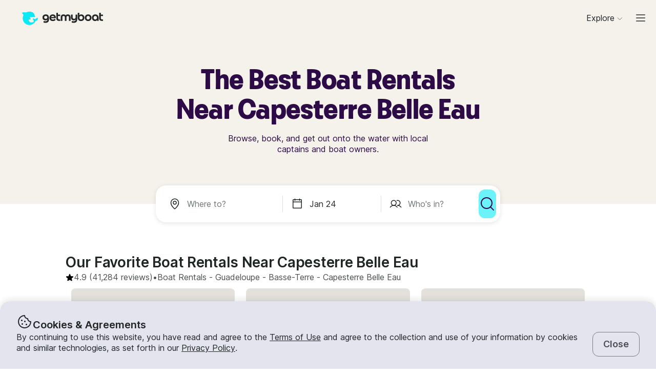

--- FILE ---
content_type: text/html; charset=utf-8
request_url: https://www.getmyboat.com/boat-rental/Capesterre-Belle-Eau--Basse-Terre--Guadeloupe/
body_size: 57510
content:
<!DOCTYPE html><html lang="en" dir="ltr"><head><link rel="preconnect" href="https://assets.getmyboat.com"/><link rel="dns-prefetch" href="https://assets.getmyboat.com"/><link rel="preconnect" href="https://img.getmyboat.com"/><link rel="dns-prefetch" href="https://img.getmyboat.com"/><link rel="alternate" hrefLang="en" href="https://www.getmyboat.com/boat-rental/Capesterre-Belle-Eau--Basse-Terre--Guadeloupe/"/><link rel="alternate" hrefLang="ja" href="https://www.getmyboat.com/ja/boat-rental/Capesterre-Belle-Eau--Basse-Terre--Guadeloupe/"/><link rel="alternate" hrefLang="es" href="https://www.getmyboat.com/es/boat-rental/Capesterre-Belle-Eau--Basse-Terre--Guadeloupe/"/><link rel="alternate" hrefLang="fr" href="https://www.getmyboat.com/fr/boat-rental/Capesterre-Belle-Eau--Basse-Terre--Guadeloupe/"/><link rel="alternate" hrefLang="pt" href="https://www.getmyboat.com/pt/boat-rental/Capesterre-Belle-Eau--Basse-Terre--Guadeloupe/"/><link rel="alternate" hrefLang="x-default" href="https://www.getmyboat.com/boat-rental/Capesterre-Belle-Eau--Basse-Terre--Guadeloupe/"/><meta charSet="utf-8"/><meta name="viewport" content="initial-scale=1.0, width=device-width"/><meta name="msvalidate.01" content="FD387DB8BE9E3AC7D5083CE6D4021C20"/><meta http-equiv="content-language" content="en"/><meta name="msapplication-TileColor" content="#ffffff"/><meta name="msapplication-config" content="/favicons/browserconfig.xml"/><meta name="theme-color" content="#ffffff"/><meta name="google-site-verification" content="nv811terVIIzPPxnXEvsq9uF7AOSDyiXjoX4fp5swXY"/><link rel="apple-touch-icon" sizes="76x76" href="/favicons/apple-touch-icon.png"/><link rel="icon" href="/favicon.ico"/><link rel="icon" type="image/png" sizes="32x32" href="/favicons/favicon-32x32.png"/><link rel="icon" type="image/png" sizes="16x16" href="/favicons/favicon-16x16.png"/><link rel="mask-icon" href="/favicons/safari-pinned-tab.svg" color="#5bbad5"/><link rel="manifest" href="/favicons/site.webmanifest"/><link rel="icon" href="/favicons/favicon.ico"/><link rel="manifest" href="/static/manifest.json"/><link rel="canonical" href="https://www.getmyboat.com/boat-rental/Capesterre-Belle-Eau--Basse-Terre--Guadeloupe/"/><title>Capesterre Belle Eau Boat Rentals 2026 ⛵ | Getmyboat</title><meta name="description" content="Find and book boat rentals in Capesterre Belle Eau, Basse-Terre for the 2026 season. Getmyboat is the world&#x27;s #1 boat rental app with over 100,000 boat rental listings and over 350,000 5-star reviews."/><meta property="og:site_name" content="Getmyboat.com"/><meta property="og:type" content="website"/><meta property="og:url" content="https://www.getmyboat.com/boat-rental/Capesterre-Belle-Eau--Basse-Terre--Guadeloupe/"/><meta property="og:title" content="Capesterre Belle Eau Boat Rentals 2026 ⛵"/><meta property="og:image" content="https://www.getmyboat.com/static-images/open-graph-2024.png"/><meta property="og:description" content="Find and book boat rentals in Capesterre Belle Eau, Basse-Terre for the 2026 season. Getmyboat is the world&#x27;s #1 boat rental app with over 100,000 boat rental listings and over 350,000 5-star reviews."/><script type="application/ld+json">{"@context":"https://schema.org","@type":"Product","name":"Boat Rentals","aggregateRating":{"@type":"AggregateRating","ratingValue":4.9,"reviewCount":500000,"bestRating":5,"worstRating":1},"review":[{"@type":"Review","reviewRating":{"@type":"Rating","ratingValue":5},"author":{"@type":"Person","name":"Jordan"},"reviewBody":"It was amazing to have our own boat in another country. The boat was perfect and we had two perfect days. Kahori was so great to work with. This experience was much better than being on a big group boat. We fished, snorkeled and swam with turtles then just enjoyed relaxing and riding."},{"@type":"Review","reviewRating":{"@type":"Rating","ratingValue":5},"author":{"@type":"Person","name":"Jordan"},"reviewBody":"It was amazing to have our own boat in another country. The boat was perfect and we had two perfect days. Kahori was so great to work with. This experience was much better than being on a big group boat. We fished, snorkeled and swam with turtles then just enjoyed relaxing and riding."},{"@type":"Review","reviewRating":{"@type":"Rating","ratingValue":5},"author":{"@type":"Person","name":"william"},"reviewBody":"My wife and I had an excellent day on the water with Josh and Kieran. We cruised the coast to see some sites before being dropped off (and picked up) in the dinghy for lunch at a restaurant we sought out along the route. Afterwards we cruised to Cades Reef to snorkel before heading in. The boat was was great and had more than enough space. Ed was friendly and communicative during/after the booking which made the process very easy. I highly recommend taking a trip out on one of Ed&#39;s boats!"},{"@type":"Review","reviewRating":{"@type":"Rating","ratingValue":5},"author":{"@type":"Person","name":"Rob"},"reviewBody":"10/10 highly recommend to anyone looking to have a private boat tour of the island. We picked to go to Cade&#39;s reef to snorkel and then explore one of the bays on the south end. The crew was very pleasant, knowledgeable and open to be flexible to want you want out of the experience."},{"@type":"Review","reviewRating":{"@type":"Rating","ratingValue":5},"author":{"@type":"Person","name":"Tim"},"reviewBody":"Thoroughly enjoyed Wil, Miguel(assistant) and his beautiful boat for 5 hr trip around Jolly Harbor in mid December.  Wil was gracious host and captain and was willing to take us wherever we wanted to go while sharing his insight about Antigua while enjoying our time on his boat.  We had 2 families on the boat(total of 9 peeps all adults) and there was more than enough room.  I highly recommend Wil, Miguel and their boat if you are looking for a top notch day on the water in Antigua.  Thanks Wil and Miguel for a wonderful day for our families!!"},{"@type":"Review","reviewRating":{"@type":"Rating","ratingValue":5},"author":{"@type":"Person","name":"Courtney"},"reviewBody":"I celebrated my birthday on the Wellington with Christian and Tia. pur tour was 2:30- sunset. We were a group of four and we had a marvelous experience. They were attentive and engaging. Tge trip came with an open bar and our glasses were never empty. A platter of hors d&#39;oeuvres was served and they were delicious. Christian provides us with information about the various areas as we sailed, and made great recommendations of other places to visit while we were on the island. I wouldn&#39;t hesitate to book with him again."}]}</script><script type="application/ld+json">{"@context":"https://schema.org","@type":"BreadcrumbList","itemListElement":[{"@type":"ListItem","name":"Boat Rentals","position":1,"item":"https://www.getmyboat.com/boat-rental/"},{"@type":"ListItem","name":"Guadeloupe","position":2,"item":"https://www.getmyboat.com/boat-rental/Guadeloupe/"},{"@type":"ListItem","name":"Basse-Terre","position":3,"item":"https://www.getmyboat.com/boat-rental/Basse-Terre--Guadeloupe/"},{"@type":"ListItem","name":"Capesterre Belle Eau","position":4,"item":"https://www.getmyboat.com/boat-rental/Capesterre-Belle-Eau--Basse-Terre--Guadeloupe/"}]}</script><meta name="next-head-count" content="37"/><link rel="preload" href="https://assets.getmyboat.com/font/inter/v13/UcC73FwrK3iLTeHuS_fvQtMwCp50KnMa1ZL7W0Q5nw.woff2" as="font" type="font/woff2" crossorigin="anonymous"/><link rel="preload" href="https://assets.getmyboat.com/font/inter/v13/UcC73FwrK3iLTeHuS_fvQtMwCp50KnMq15j8eUYDufrQOqx5yT-ZImwVe1drm7Ms-wXjzeSVUquFmneI46O5lmp6UknE.woff2" as="font" type="font/woff2" crossorigin="anonymous"/><link rel="preload" href="https://assets.getmyboat.com/font/komplekt/v1/Komplekt060-Bold.woff2" as="font" type="font/woff2" crossorigin="anonymous"/><style>
@font-face{font-family:'Inter';font-style:normal;font-weight:200;font-display:swap;src:url(https://assets.getmyboat.com/font/inter/v13/UcC73FwrK3iLTeHuS_fvQtMwCp50KnMa1ZL7W0Q5nw.woff2) format('woff2');unicode-range:U+0000-00FF,U+0131,U+0152-0153,U+02BB-02BC,U+02C6,U+02DA,U+02DC,U+0304,U+0308,U+0329,U+2000-206F,U+2074,U+20AC,U+2122,U+2191,U+2193,U+2212,U+2215,U+FEFF,U+FFFD;}
@font-face{font-family:'Inter';font-style:normal;font-weight:400;font-display:swap;src:url(https://assets.getmyboat.com/font/inter/v13/UcC73FwrK3iLTeHuS_fvQtMwCp50KnMa1ZL7W0Q5nw.woff2) format('woff2');unicode-range:U+0000-00FF,U+0131,U+0152-0153,U+02BB-02BC,U+02C6,U+02DA,U+02DC,U+0304,U+0308,U+0329,U+2000-206F,U+2074,U+20AC,U+2122,U+2191,U+2193,U+2212,U+2215,U+FEFF,U+FFFD;}
@font-face{font-family:'Inter';font-style:normal;font-weight:600;font-display:swap;src:url(https://assets.getmyboat.com/font/inter/v13/UcC73FwrK3iLTeHuS_fvQtMwCp50KnMa1ZL7W0Q5nw.woff2) format('woff2');unicode-range:U+0000-00FF,U+0131,U+0152-0153,U+02BB-02BC,U+02C6,U+02DA,U+02DC,U+0304,U+0308,U+0329,U+2000-206F,U+2074,U+20AC,U+2122,U+2191,U+2193,U+2212,U+2215,U+FEFF,U+FFFD;}
@font-face{font-family:'Inter';font-style:normal;font-weight:900;font-display:swap;src:url(https://assets.getmyboat.com/font/inter/v13/UcC73FwrK3iLTeHuS_fvQtMwCp50KnMa1ZL7W0Q5nw.woff2) format('woff2');unicode-range:U+0000-00FF,U+0131,U+0152-0153,U+02BB-02BC,U+02C6,U+02DA,U+02DC,U+0304,U+0308,U+0329,U+2000-206F,U+2074,U+20AC,U+2122,U+2191,U+2193,U+2212,U+2215,U+FEFF,U+FFFD;}
@font-face{font-family:'Inter';font-style:normal;font-weight:200;font-display:swap;src:url(https://assets.getmyboat.com/font/inter/v13/UcC73FwrK3iLTeHuS_fvQtMwCp50KnMq15j8eUYDufrQOqx5yT-ZImwVe1drm7Ms-wXjzeSVUquFmneI46O5lmp6UknE.woff2) format('woff2');unicode-range:U+62F,U+2E,U+625,U+20A1,U+20AA,U+20B9,U+20A9,U+20B1,U+142,U+20BD,U+E3F,U+20BA,U+20AB;}
@font-face{font-family:'Inter';font-style:normal;font-weight:400;font-display:swap;src:url(https://assets.getmyboat.com/font/inter/v13/UcC73FwrK3iLTeHuS_fvQtMwCp50KnMq15j8eUYDufrQOqx5yT-ZImwVe1drm7Ms-wXjzeSVUquFmneI46O5lmp6UknE.woff2) format('woff2');unicode-range:U+62F,U+2E,U+625,U+20A1,U+20AA,U+20B9,U+20A9,U+20B1,U+142,U+20BD,U+E3F,U+20BA,U+20AB;}
@font-face{font-family:'Inter';font-style:normal;font-weight:600;font-display:swap;src:url(https://assets.getmyboat.com/font/inter/v13/UcC73FwrK3iLTeHuS_fvQtMwCp50KnMq15j8eUYDufrQOqx5yT-ZImwVe1drm7Ms-wXjzeSVUquFmneI46O5lmp6UknE.woff2) format('woff2');unicode-range:U+62F,U+2E,U+625,U+20A1,U+20AA,U+20B9,U+20A9,U+20B1,U+142,U+20BD,U+E3F,U+20BA,U+20AB;}
@font-face{font-family:'Inter';font-style:normal;font-weight:900;font-display:swap;src:url(https://assets.getmyboat.com/font/inter/v13/UcC73FwrK3iLTeHuS_fvQtMwCp50KnMq15j8eUYDufrQOqx5yT-ZImwVe1drm7Ms-wXjzeSVUquFmneI46O5lmp6UknE.woff2) format('woff2');unicode-range:U+62F,U+2E,U+625,U+20A1,U+20AA,U+20B9,U+20A9,U+20B1,U+142,U+20BD,U+E3F,U+20BA,U+20AB;}
@font-face{font-family:'Komplekt';font-style:normal;font-weight:700;font-display:swap;src:url(https://assets.getmyboat.com/font/komplekt/v1/Komplekt060-Bold.woff2) format('woff2');}
@font-face{font-family:'Inter Fallback';ascent-override:94%;descent-override:22%;line-gap-override:3%;size-adjust:102%;src:local('Arial');}
@font-face{font-family:'Komplekt Fallback';ascent-override:81%;descent-override:25%;line-gap-override:8%;size-adjust:92%;src:local('Arial');}</style><link rel="preload" href="https://assets.getmyboat.com/_next/static/css/3f2e04a9f5c4c7c9.css" as="style"/><link rel="stylesheet" href="https://assets.getmyboat.com/_next/static/css/3f2e04a9f5c4c7c9.css" data-n-g=""/><link rel="preload" href="https://assets.getmyboat.com/_next/static/css/be733e64862d0dbb.css" as="style"/><link rel="stylesheet" href="https://assets.getmyboat.com/_next/static/css/be733e64862d0dbb.css" data-n-p=""/><link rel="preload" href="https://assets.getmyboat.com/_next/static/css/70e6782d16d7c209.css" as="style"/><link rel="stylesheet" href="https://assets.getmyboat.com/_next/static/css/70e6782d16d7c209.css" data-n-p=""/><link rel="preload" href="https://assets.getmyboat.com/_next/static/css/1932bee855687de2.css" as="style"/><link rel="stylesheet" href="https://assets.getmyboat.com/_next/static/css/1932bee855687de2.css" data-n-p=""/><link rel="preload" href="https://assets.getmyboat.com/_next/static/css/a9e9a9f334fbfcea.css" as="style"/><link rel="stylesheet" href="https://assets.getmyboat.com/_next/static/css/a9e9a9f334fbfcea.css" data-n-p=""/><link rel="preload" href="https://assets.getmyboat.com/_next/static/css/2b2c9c1d357e924a.css" as="style"/><link rel="stylesheet" href="https://assets.getmyboat.com/_next/static/css/2b2c9c1d357e924a.css" data-n-p=""/><link rel="preload" href="https://assets.getmyboat.com/_next/static/css/229ccfe3a69fe746.css" as="style"/><link rel="stylesheet" href="https://assets.getmyboat.com/_next/static/css/229ccfe3a69fe746.css"/><link rel="preload" href="https://assets.getmyboat.com/_next/static/css/e3fdd3ff64dd1fb5.css" as="style"/><link rel="stylesheet" href="https://assets.getmyboat.com/_next/static/css/e3fdd3ff64dd1fb5.css"/><link rel="preload" href="https://assets.getmyboat.com/_next/static/css/d2e1c125c3c73d3a.css" as="style"/><link rel="stylesheet" href="https://assets.getmyboat.com/_next/static/css/d2e1c125c3c73d3a.css"/><link rel="preload" href="https://assets.getmyboat.com/_next/static/css/6f8e4047e5a99a81.css" as="style"/><link rel="stylesheet" href="https://assets.getmyboat.com/_next/static/css/6f8e4047e5a99a81.css"/><link rel="preload" href="https://assets.getmyboat.com/_next/static/css/8c165f251e43bac3.css" as="style"/><link rel="stylesheet" href="https://assets.getmyboat.com/_next/static/css/8c165f251e43bac3.css"/><link rel="preload" href="https://assets.getmyboat.com/_next/static/css/e2e413d96ea48075.css" as="style"/><link rel="stylesheet" href="https://assets.getmyboat.com/_next/static/css/e2e413d96ea48075.css"/><link rel="preload" href="https://assets.getmyboat.com/_next/static/css/1dbb2d16c33404d6.css" as="style"/><link rel="stylesheet" href="https://assets.getmyboat.com/_next/static/css/1dbb2d16c33404d6.css"/><noscript data-n-css=""></noscript><script defer="" nomodule="" src="https://assets.getmyboat.com/_next/static/chunks/polyfills-42372ed130431b0a.js"></script><script defer="" src="https://assets.getmyboat.com/_next/static/chunks/7434-f166ee29a7927edf.js"></script><script defer="" src="https://assets.getmyboat.com/_next/static/chunks/5675-aeef64527e77756f.js"></script><script defer="" src="https://assets.getmyboat.com/_next/static/chunks/7484-e1d5ec7f9012897c.js"></script><script defer="" src="https://assets.getmyboat.com/_next/static/chunks/3945.8e3e1000986d444c.js"></script><script defer="" src="https://assets.getmyboat.com/_next/static/chunks/1572.25641080a1bb85af.js"></script><script defer="" src="https://assets.getmyboat.com/_next/static/chunks/741.4e58318fc20270ca.js"></script><script src="https://assets.getmyboat.com/_next/static/chunks/webpack-59ad871934129213.js" defer=""></script><script src="https://assets.getmyboat.com/_next/static/chunks/framework-c6ee5607585ef091.js" defer=""></script><script src="https://assets.getmyboat.com/_next/static/chunks/main-b4f6316fc955108b.js" defer=""></script><script src="https://assets.getmyboat.com/_next/static/chunks/pages/_app-9fb3a5534f11a27c.js" defer=""></script><script src="https://assets.getmyboat.com/_next/static/chunks/2406-6ae3f2722f30dd0f.js" defer=""></script><script src="https://assets.getmyboat.com/_next/static/chunks/3253-eb5c4ec3260c6e91.js" defer=""></script><script src="https://assets.getmyboat.com/_next/static/chunks/7696-d330f21629e7c1b0.js" defer=""></script><script src="https://assets.getmyboat.com/_next/static/chunks/80-632d6fc5fd99ad4a.js" defer=""></script><script src="https://assets.getmyboat.com/_next/static/chunks/4843-5ebb1f95ec1c7172.js" defer=""></script><script src="https://assets.getmyboat.com/_next/static/chunks/4916-7de996c7fd204e42.js" defer=""></script><script src="https://assets.getmyboat.com/_next/static/chunks/1614-d7fe73c63d49c5e9.js" defer=""></script><script src="https://assets.getmyboat.com/_next/static/chunks/8980-7f2a3dbca2891917.js" defer=""></script><script src="https://assets.getmyboat.com/_next/static/chunks/401-b3c2f38606b285a7.js" defer=""></script><script src="https://assets.getmyboat.com/_next/static/chunks/4175-d18674a9866eeddf.js" defer=""></script><script src="https://assets.getmyboat.com/_next/static/chunks/5793-1e1ceb6b254793c3.js" defer=""></script><script src="https://assets.getmyboat.com/_next/static/chunks/pages/boat-rental/%5B%5B...slug%5D%5D-9fa3caf5563deca4.js" defer=""></script><script src="https://assets.getmyboat.com/_next/static/XwmKSGkQ5qiJg-ht-qJ4s/_buildManifest.js" defer=""></script><script src="https://assets.getmyboat.com/_next/static/XwmKSGkQ5qiJg-ht-qJ4s/_ssgManifest.js" defer=""></script></head><body><div id="__next"><div class="Layout_root__eLQ6s Layout_root_withFixedHeader__FVPrZ Layout_root_withFixedHeaderMobile__Et9t0 Layout_root_overscroll-ivory__PrXYO"><div class="CookieContent_root___H3Ig"><div class="CookieContent_title__eV9Wy"><div class="CookieContent_icon__GVVIx"><svg width="32" height="32" viewBox="0 0 32 32"><use xlink:href="/_next/static/media/icons.2f3f20e4.svg#cookie" aria-hidden="true"></use></svg></div><h3 class="Typography_root__zuNrA Typography_root_heading-5__SIAEL Typography_root_semibold__FBX6y Typography_root_body-xl_bp-m__j_Fl9">Cookies &amp; Agreements</h3></div><div class="CookieContent_content__5qXyB"><div class="CookieContent_description__Lvk3k"><p class="Typography_root__zuNrA Typography_root_body-l__V3dEk Typography_root_regular__01DTl">By continuing to use this website, you have read and agree to the <a role="button" href="/legal/terms/">Terms of Use</a> and agree to the collection and use of your information by cookies and similar technologies, as set forth in our <a role="button" href="/legal/privacy-policy/">Privacy Policy</a>.</p></div><button type="button" tabindex="0" class="Button_root__7NqrO Button_root_tertiary__BB99k Button_root_medium__EoF7d Button_root_fitWidthFromBreakpointM__nyGd_"><span class="Button_label__NF4BG">Close</span></button></div></div><header class="Header_ivory__syRqN Header_root__7VPSm Header_root_fixed__JWNLN Header_root_scrollIsAtTop__JYwlB" id="header" data-cwv="header"><div class="Header_sectionWrapper__MzjWP"><a class="Header_logoWrapper__uauWy" href="/"><img src="/static-images/gmb-logo-color.svg" width="200" height="40" alt="Getmyboat Logo" fetchpriority="high" class="Logo_root__TVZBP"/></a></div><nav class="Navigation_root__sg3vj"><ul class="Navigation_menu__PAUQW"><li class="DestinationNavigation_root__cVO69"><div data-test="destination-nav" class="DestinationNavigation_dropdown__kiMlM"><button type="button" class="NavDropdown_button__2tBkk" aria-label="Browse"><span class="DestinationNavigation_heading__kl1ow">Explore</span><svg class="NavDropdown_chevron___RgmI NavDropdown_chevron_shouldPersistMediumAndUp__d23BF"><use xlink:href="/_next/static/media/nav-icons.167c7c97.svg#chevron"></use></svg></button></div></li><li class="Navigation_item__pc1lg Navigation_item_mainNav__58tan Navigation_item_anonymous__n21Oj"><a role="button" class="Navigation_link__QjhLE Navigation_link_mainNav__LKHnx Navigation_link_anonymous__kR2m5 Navigation_link_anonymous__kR2m5" title="" href="/admin/listings/"><span class="Navigation_children__TCkR8 children_mainNav children_anonymous">List Your Boat</span></a></li><li class="Navigation_item__pc1lg Navigation_item_mainNav__58tan Navigation_item_anonymous__n21Oj"><label for="language" class="LanguageSelector_trigger___UpCu"><svg class="LanguageSelector_icon__WERxo" width="20" height="20" viewBox="0 0 32 32"><use xlink:href="/_next/static/media/icons.2f3f20e4.svg#translate" aria-hidden="true"></use></svg><select id="language" class="LanguageSelector_select__60kl5"><option value="en" disabled="" selected="">EN</option><option value="es">ES</option><option value="fr">FR</option><option value="ja">JA</option><option value="pt">PT</option></select></label></li><li class="Navigation_item__pc1lg Navigation_item_mainNav__58tan Navigation_item_anonymous__n21Oj"><div class="CurrencySelectorInput_root__c01cJ root_size-3 CurrencySelectorInput_root_topNav__Mp_fS"><label for="currency" class="CurrencySelectorInput_trigger__u24QY trigger_size-3"><select aria-label="Currency selector" id="currency" class="CurrencySelectorInput_dropdown__a1BL_ CurrencySelectorInput_dropdown_size-3__vuak8 CurrencySelectorInput_dropdown_topNav__uQOYI"><optgroup label="——————"><option value="CAD" class="option">CA $</option><option value="EUR" class="option">EUR €</option><option value="USD" disabled="" class="option" selected="">US $</option></optgroup><optgroup label="——————"><option value="AED" class="option">AED د.إ</option><option value="ARS" class="option">AR $</option><option value="AUD" class="option">AU $</option><option value="BRL" class="option">BR $</option><option value="CAD" class="option">CA $</option><option value="CHF" class="option">CHF Fr</option><option value="CNY" class="option">CNY ¥</option><option value="CRC" class="option">CRC ₡</option><option value="DKK" class="option">DKK Kr</option><option value="EUR" class="option">EUR €</option><option value="GBP" class="option">GBP £</option><option value="HKD" class="option">HK $</option><option value="IDR" class="option">IDR Rp</option><option value="ILS" class="option">ILS ₪</option><option value="INR" class="option">INR ₹</option><option value="ISK" class="option">ISK kr</option><option value="JPY" class="option">JPY ¥</option><option value="KES" class="option">KES KSh</option><option value="KRW" class="option">KRW W</option><option value="MAD" class="option">MAD</option><option value="MXN" class="option">MX $</option><option value="MYR" class="option">MYR RM</option><option value="NOK" class="option">NOK kr</option><option value="NZD" class="option">NZ $</option><option value="PEN" class="option">PEN S/</option><option value="PHP" class="option">PHP ₱</option><option value="PLN" class="option">PLN zł</option><option value="RUB" class="option">RUB ₽</option><option value="SEK" class="option">SEK kr</option><option value="SGD" class="option">SG $</option><option value="THB" class="option">THB ฿</option><option value="TRY" class="option">TRY ₺</option><option value="TWD" class="option">TW $</option><option value="USD" disabled="" class="option" selected="">US $</option><option value="VND" class="option">VND ₫</option><option value="ZAR" class="option">ZAR R</option></optgroup></select></label></div></li><li class="Navigation_item__pc1lg Navigation_item_mainNav__58tan Navigation_item_anonymous__n21Oj Navigation_item_login__E0TgM"><a href="/s/auth/login/" class="Navigation_link__QjhLE Navigation_link_mainNav__LKHnx Navigation_link_anonymous__kR2m5">Sign In</a></li><li class="Navigation_item__pc1lg Navigation_item_mainNav__58tan Navigation_item_anonymous__n21Oj"><a href="/s/auth/register/" tabindex="0" class="Button_root__7NqrO Button_root_tertiary__BB99k Button_root_small__MFIeh"><span class="Button_label__NF4BG">Create Account</span></a></li><li class="Navigation_item__pc1lg Navigation_item_mainNav__58tan Navigation_item_anonymous__n21Oj Navigation_item_dropdown__OUE5F"><div class="screenSizeWrapper Navigation_screenSizeWrapper_mDown__UR4wv"><button type="button" class="NavModal_button__jlMz_" aria-label="Main menu"><div class="Navigation_hamburger__DOzeg"><svg width="24" height="24" viewBox="0 0 32 32"><use xlink:href="/_next/static/media/icons.2f3f20e4.svg#menu" aria-hidden="true"></use></svg></div></button></div><div class="screenSizeWrapper Navigation_screenSizeWrapper_m__1J82N"><div data-test="MainMenuDropDown" class="Navigation_link__QjhLE Navigation_link_mainNav__LKHnx Navigation_link_anonymous__kR2m5"><button type="button" class="NavDropdown_button__2tBkk" aria-label="Main menu"><div class="Navigation_hamburger__DOzeg"><svg width="24" height="24" viewBox="0 0 32 32"><use xlink:href="/_next/static/media/icons.2f3f20e4.svg#menu" aria-hidden="true"></use></svg></div></button></div></div></li></ul></nav></header><div class="PitchPageLayout_root__TXUsC PitchPageLayout_root_ivory__hRJnN PitchPageLayout_root_headerWithSearch__fx2zJ root_hasBackgroundColor"><section class="PitchPageLayout_inner__bXnQN"><div class="DlpHeader_header__PIasp"><div class="DlpHeader_title__eTIk9"><h1 class="Typography_root__zuNrA Typography_root_body-l__V3dEk Typography_root_semibold__FBX6y">The Best Boat Rentals Near Capesterre Belle Eau</h1></div><div class="DlpHeader_subTitle__J2LWS"><h2 class="Typography_root__zuNrA Typography_root_body-l__V3dEk Typography_root_regular__01DTl">Browse, book, and get out onto the water with local captains and boat owners.</h2></div></div></section><div class="DlpHeader_searchBar__HtO_E"><div class="SearchHeroLayout_root__kZp_P hero SearchHeroLayout_theme-white__ljrD4" data-cwv="search--hero"><div class="SearchHeroLayout_inputs__thaMu hero"><div class="SearchHeroLayout_location___mRT5"><label class="Inputs_label__d8u_E Inputs_heroVariant__YVnIV"><div class="Inputs_icon__bDTMg"><svg width="24" height="24" viewBox="0 0 32 32" data-test="whereIcon-icon"><use xlink:href="/_next/static/media/icons.2f3f20e4.svg#pin" aria-hidden="true"></use></svg></div><input aria-activedescendant="" aria-autocomplete="list" aria-controls="hero-menu" aria-expanded="false" aria-labelledby="hero-label" autoComplete="off" id="hero-input" role="combobox" autoCorrect="off" spellcheck="false" placeholder="Where to?" name="where-input" class="Inputs_input__QZHYr Inputs_heroVariant__YVnIV Inputs_showIcon__KiaIw" data-test="whereSearchInput" data-cwv="search--where" value=""/></label><div class="PopoverInputs_popovers__lxF8L heroVariant"><div class="PopoverInputs_location__d6biO heroVariant" style="max-width:auto"><div class="LocationAutocompleteList_root__C5BYs heroVariant LocationAutocompleteList_shadow__HjENr" style="--popover-height:undefinedpx"><div><ul id="hero-menu" role="listbox" aria-labelledby="hero-label" class="LocationAutocompleteList_placesResults__Q7nbh"></ul></div></div></div></div></div><div class="SearchHeroLayout_divider__jTi2o"></div><div class="SearchHeroLayout_dates__QGbEC hero"><label class="Inputs_label__d8u_E Inputs_heroVariant__YVnIV" tabindex="-1"><div class="Inputs_icon__bDTMg"><svg width="24" height="24" viewBox="0 0 32 32" data-test="when-icon"><use xlink:href="/_next/static/media/icons.2f3f20e4.svg#calendar" aria-hidden="true"></use></svg></div><input readonly="" class="Inputs_input__QZHYr Inputs_heroVariant__YVnIV Inputs_showIcon__KiaIw" placeholder="When?" name="when-input" enterKeyHint="next" data-test="whenSearchInput" data-cwv="search--when" value="Jan 24"/></label><div class="PopoverInputs_popovers__lxF8L heroVariant"><div class="PopoverInputs_dates__NeS8l"></div></div></div><div class="SearchHeroLayout_divider__jTi2o"></div><div class="SearchHeroLayout_guests__xrAG_ hero"><label class="Inputs_label__d8u_E Inputs_heroVariant__YVnIV" tabindex="-1"><div class="Inputs_icon__bDTMg"><svg width="24" height="24" viewBox="0 0 32 32" data-test="who-icon"><use xlink:href="/_next/static/media/icons.2f3f20e4.svg#people" aria-hidden="true"></use></svg></div><input readonly="" class="Inputs_input__QZHYr Inputs_heroVariant__YVnIV Inputs_showIcon__KiaIw" placeholder="Who&#x27;s in?" name="who-input" enterKeyHint="search" data-test="whoSearchInput" data-cwv="search--who" value=""/></label><div class="PopoverInputs_popovers__lxF8L heroVariant"><div class="PopoverInputs_guests__OSwqu"></div></div></div></div><div class="SearchHeroLayout_buttonMobile__FMLZQ"><button type="button" tabindex="0" class="Button_root__7NqrO Button_root_primary-blue__EA_CG Button_root_medium__EoF7d Button_root_iconOnly__T9t7s Button_root_fitWidth__oHKmf Button_root_rounded__am9Pt" data-test="searchButton-button" title="Search"><span class="Button_label__NF4BG"><svg width="24" height="24" viewBox="0 0 32 32"><use xlink:href="/_next/static/media/icons.2f3f20e4.svg#magnifying-glass" aria-hidden="true"></use></svg></span></button></div><div class="SearchHeroLayout_buttonDesktop__dF6KX"><button type="button" tabindex="0" class="Button_root__7NqrO Button_root_primary-blue__EA_CG Button_root_large___kD7T Button_root_iconOnly__T9t7s Button_root_fitWidth__oHKmf" data-test="searchButton-button" title="Search"><span class="Button_label__NF4BG"><svg width="32" height="32" viewBox="0 0 32 32"><use xlink:href="/_next/static/media/icons.2f3f20e4.svg#magnifying-glass" aria-hidden="true"></use></svg></span></button></div></div></div></div><div class="DlpRoot_wrapper__lXUWb"><div class="DlpRoot_stackedSection__J8lw_"><div class="DlpLayout_root__1LrK6"><section class="DlpLayout_inner__lT8nz"><div class="DlpListings_root___likz" data-gulper-section="Search"><div class="DlpListings_heading__MWeDz"><h3 class="Typography_root__zuNrA Typography_root_heading-3__cEUF1 Typography_root_semibold__FBX6y">Our Favorite Boat Rentals Near Capesterre Belle Eau</h3><div class="DlpListings_pageStats__Iomyp"><div class="DlpPageStats_root__lHPRD"><div class="DlpPageStats_iconAndReviews__ZjsMT"><svg class="DlpPageStats_icon__2DVx9" width="16" height="16" viewBox="0 0 32 32"><use xlink:href="/_next/static/media/icons.2f3f20e4.svg#star-filled" aria-hidden="true"></use></svg><a href="#reviews"><p class="Typography_root__zuNrA Typography_root_body-l__V3dEk">4.9<!-- --> (41,284 reviews)</p></a><p class="Typography_root__zuNrA Typography_root_body-l__V3dEk"> • </p></div><ul class="DlpBreadcrumbs_root__14La5"><li class="DlpBreadcrumbs_breadcrumbItem__zXQcR"><a role="button" href="/boat-rental/"><p class="Typography_root__zuNrA Typography_root_body-l__V3dEk Typography_root_regular__01DTl">Boat Rentals</p></a><p class="Typography_root__zuNrA Typography_root_body-l__V3dEk Typography_root_regular__01DTl"> - </p></li><li class="DlpBreadcrumbs_breadcrumbItem__zXQcR"><a role="button" href="/boat-rental/Guadeloupe/"><p class="Typography_root__zuNrA Typography_root_body-l__V3dEk Typography_root_regular__01DTl">Guadeloupe</p></a><p class="Typography_root__zuNrA Typography_root_body-l__V3dEk Typography_root_regular__01DTl"> - </p></li><li class="DlpBreadcrumbs_breadcrumbItem__zXQcR"><a role="button" href="/boat-rental/Basse-Terre--Guadeloupe/"><p class="Typography_root__zuNrA Typography_root_body-l__V3dEk Typography_root_regular__01DTl">Basse-Terre</p></a><p class="Typography_root__zuNrA Typography_root_body-l__V3dEk Typography_root_regular__01DTl"> - </p></li><li class="DlpBreadcrumbs_breadcrumbItem__zXQcR"><p class="Typography_root__zuNrA Typography_root_body-l__V3dEk Typography_root_regular__01DTl">Capesterre Belle Eau</p></li></ul></div></div></div><div class="Carousel_container__X5bwo"><div class="Carousel_viewport__s30nF"><ul class="Carousel_list___UzPx"><li><div class="ListingCard_root__JPE5E" data-gulper-item="qa4wVPNW"><a role="button" data-test="ListingCard-link" aria-label="Sailing in Saint Charles" class="ListingCard_link__R0Cf4" href="/trips/qa4wVPNW/"></a><div class="ListingCard_contents__2FxQP"><div class="ListingCard_imageContainer__rrOb_"><div class="ListingCardImage_root__fRUvT"><a role="button" data-test="ListingCard-link" aria-label="Sailing in Saint Charles" class="ListingCardImage_link__83ZgE" href="/trips/qa4wVPNW/"><picture class="Img_root__HJqPs Img_root_withPlaceholder__vKkfa Img_root_withRoundedCornersLg__1X6_8 root_withIntrinsicSizing Img_root_fixed__uRQug" style="padding-bottom:64.81481481481481%"><source srcSet="https://img.getmyboat.com/images/ba2e3978-90fd-4674-88f4-96a8e9732b15/-processed.jpg?q=50&amp;fit=crop&amp;w=426&amp;h=276&amp;dpr=1 1x, https://img.getmyboat.com/images/ba2e3978-90fd-4674-88f4-96a8e9732b15/-processed.jpg?q=50&amp;fit=crop&amp;w=426&amp;h=276&amp;dpr=2 2x" media="only screen and (min-width: 1130px)" width="426" height="276"/><source srcSet="https://img.getmyboat.com/images/ba2e3978-90fd-4674-88f4-96a8e9732b15/-processed.jpg?q=50&amp;fit=crop&amp;w=350&amp;h=227&amp;dpr=1 1x, https://img.getmyboat.com/images/ba2e3978-90fd-4674-88f4-96a8e9732b15/-processed.jpg?q=50&amp;fit=crop&amp;w=350&amp;h=227&amp;dpr=2 2x" media="only screen and (min-width: 950px)" width="350" height="227"/><source srcSet="https://img.getmyboat.com/images/ba2e3978-90fd-4674-88f4-96a8e9732b15/-processed.jpg?q=50&amp;fit=crop&amp;w=445&amp;h=288&amp;dpr=1 1x, https://img.getmyboat.com/images/ba2e3978-90fd-4674-88f4-96a8e9732b15/-processed.jpg?q=50&amp;fit=crop&amp;w=445&amp;h=288&amp;dpr=2 2x" media="only screen and (min-width: 551px)" width="445" height="288"/><source srcSet="https://img.getmyboat.com/images/ba2e3978-90fd-4674-88f4-96a8e9732b15/-processed.jpg?q=50&amp;fit=crop&amp;w=510&amp;h=330&amp;dpr=1 1x, https://img.getmyboat.com/images/ba2e3978-90fd-4674-88f4-96a8e9732b15/-processed.jpg?q=50&amp;fit=crop&amp;w=510&amp;h=330&amp;dpr=2 2x" media="only screen and (min-width: 420px)" width="510" height="330"/><source srcSet="https://img.getmyboat.com/images/ba2e3978-90fd-4674-88f4-96a8e9732b15/-processed.jpg?q=50&amp;fit=crop&amp;w=378&amp;h=245&amp;dpr=1 1x, https://img.getmyboat.com/images/ba2e3978-90fd-4674-88f4-96a8e9732b15/-processed.jpg?q=50&amp;fit=crop&amp;w=378&amp;h=245&amp;dpr=2 2x" media="only screen and (min-width: 0px)" width="378" height="245"/><img src="https://img.getmyboat.com/images/ba2e3978-90fd-4674-88f4-96a8e9732b15/-processed.jpg?q=50&amp;fit=crop&amp;w=378&amp;h=245" alt="Private Sail tour to Les Saintes with Skipper Sailing teacher" loading="eager" width="378" height="245" class="Img_image__L2quw Img_image_withIntrinsicSizing__wMzOc Img_image_withRoundedCornersLg__SpFyh Img_image_fixed__c4gKg"/></picture></a></div></div><div class="ListingCardOverview_root__wG978"><div class="ListingCardOverview_overview__Ie2Oi"><span class="ListingCardOverview_heading__QzGHA">Sailing in Saint Charles</span> · <span class="ListingCardOverview_guests__o8_q_">9 guests</span></div><a href="/s/auth/register/" class="ListingFavoriteButton_root__QYBw3 ListingFavoriteButton_root_link__9wyn8" aria-label="favorite listing"><svg width="16" height="16" viewBox="0 0 32 32"><use xlink:href="/_next/static/media/icons.2f3f20e4.svg#heart" aria-hidden="true"></use></svg></a></div><h3 class="ListingCard_title__t_Zkh">Private Sail tour to Les Saintes with Skipper Sailing teacher</h3><div class="ListingCard_details__6Njix"><span><div class="ListingBadge_root__42SNr root_rating"><div class="ListingBadge_icon__r0zoP icon_rating"><svg width="16" height="16" viewBox="0 0 32 32"><use xlink:href="/_next/static/media/icons.2f3f20e4.svg#star-filled" aria-hidden="true"></use></svg></div>5.0</div></span><span class="ListingCard_pricingDetails__UItav"><div class="ListingCard_pricing___cEu0"><span class="ListingCard_pricingFormatted__2Ohn0">$1,402</span><span class="ListingCard_pricingUnit__eoxpQ">/day</span></div></span></div></div></div></li><li><div class="ListingCard_root__JPE5E" data-gulper-item="VKVAPGYb"><a role="button" data-test="ListingCard-link" aria-label="Powerboats in Saint Charles" class="ListingCard_link__R0Cf4" href="/trips/VKVAPGYb/"></a><div class="ListingCard_contents__2FxQP"><div class="ListingCard_imageContainer__rrOb_"><div class="ListingCardImage_root__fRUvT"><a role="button" data-test="ListingCard-link" aria-label="Powerboats in Saint Charles" class="ListingCardImage_link__83ZgE" href="/trips/VKVAPGYb/"><picture class="Img_root__HJqPs Img_root_withPlaceholder__vKkfa Img_root_withRoundedCornersLg__1X6_8 root_withIntrinsicSizing Img_root_fixed__uRQug" style="padding-bottom:64.81481481481481%"><source srcSet="https://img.getmyboat.com/images/5708b7a0e2fff/boat-rentals-saint-charles-basse-terre-processed.jpg?q=50&amp;fit=crop&amp;w=426&amp;h=276&amp;dpr=1 1x, https://img.getmyboat.com/images/5708b7a0e2fff/boat-rentals-saint-charles-basse-terre-processed.jpg?q=50&amp;fit=crop&amp;w=426&amp;h=276&amp;dpr=2 2x" media="only screen and (min-width: 1130px)" width="426" height="276"/><source srcSet="https://img.getmyboat.com/images/5708b7a0e2fff/boat-rentals-saint-charles-basse-terre-processed.jpg?q=50&amp;fit=crop&amp;w=350&amp;h=227&amp;dpr=1 1x, https://img.getmyboat.com/images/5708b7a0e2fff/boat-rentals-saint-charles-basse-terre-processed.jpg?q=50&amp;fit=crop&amp;w=350&amp;h=227&amp;dpr=2 2x" media="only screen and (min-width: 950px)" width="350" height="227"/><source srcSet="https://img.getmyboat.com/images/5708b7a0e2fff/boat-rentals-saint-charles-basse-terre-processed.jpg?q=50&amp;fit=crop&amp;w=445&amp;h=288&amp;dpr=1 1x, https://img.getmyboat.com/images/5708b7a0e2fff/boat-rentals-saint-charles-basse-terre-processed.jpg?q=50&amp;fit=crop&amp;w=445&amp;h=288&amp;dpr=2 2x" media="only screen and (min-width: 551px)" width="445" height="288"/><source srcSet="https://img.getmyboat.com/images/5708b7a0e2fff/boat-rentals-saint-charles-basse-terre-processed.jpg?q=50&amp;fit=crop&amp;w=510&amp;h=330&amp;dpr=1 1x, https://img.getmyboat.com/images/5708b7a0e2fff/boat-rentals-saint-charles-basse-terre-processed.jpg?q=50&amp;fit=crop&amp;w=510&amp;h=330&amp;dpr=2 2x" media="only screen and (min-width: 420px)" width="510" height="330"/><source srcSet="https://img.getmyboat.com/images/5708b7a0e2fff/boat-rentals-saint-charles-basse-terre-processed.jpg?q=50&amp;fit=crop&amp;w=378&amp;h=245&amp;dpr=1 1x, https://img.getmyboat.com/images/5708b7a0e2fff/boat-rentals-saint-charles-basse-terre-processed.jpg?q=50&amp;fit=crop&amp;w=378&amp;h=245&amp;dpr=2 2x" media="only screen and (min-width: 0px)" width="378" height="245"/><img src="https://img.getmyboat.com/images/5708b7a0e2fff/boat-rentals-saint-charles-basse-terre-processed.jpg?q=50&amp;fit=crop&amp;w=378&amp;h=245" alt="Rent the White Shark 226 Open Center Console In Basse-Terre, Guadeloupe" loading="lazy" width="378" height="245" class="Img_image__L2quw Img_image_withIntrinsicSizing__wMzOc Img_image_withRoundedCornersLg__SpFyh Img_image_fixed__c4gKg"/></picture></a></div></div><div class="ListingCardOverview_root__wG978"><div class="ListingCardOverview_overview__Ie2Oi"><span class="ListingCardOverview_heading__QzGHA">Powerboats in Saint Charles</span> · <span class="ListingCardOverview_guests__o8_q_">7 guests</span></div><a href="/s/auth/register/" class="ListingFavoriteButton_root__QYBw3 ListingFavoriteButton_root_link__9wyn8" aria-label="favorite listing"><svg width="16" height="16" viewBox="0 0 32 32"><use xlink:href="/_next/static/media/icons.2f3f20e4.svg#heart" aria-hidden="true"></use></svg></a></div><h3 class="ListingCard_title__t_Zkh">Rent the White Shark 226 Open Center Console In Basse-Terre, Guadeloupe</h3><div class="ListingCard_details__6Njix"><span><div class="ListingBadge_root__42SNr root_rating"><div class="ListingBadge_icon__r0zoP icon_rating"><svg width="16" height="16" viewBox="0 0 32 32"><use xlink:href="/_next/static/media/icons.2f3f20e4.svg#star-filled" aria-hidden="true"></use></svg></div>New</div></span><span class="ListingCard_pricingDetails__UItav"><div class="ListingCard_pricing___cEu0"><span class="ListingCard_pricingFormatted__2Ohn0">$234+</span><span class="ListingCard_pricingUnit__eoxpQ">/day</span></div></span></div></div></div></li><li><div class="ListingCard_root__JPE5E" data-gulper-item="EalPzzra"><a role="button" data-test="ListingCard-link" aria-label="Powerboats in Le Gosier" class="ListingCard_link__R0Cf4" href="/trips/EalPzzra/"></a><div class="ListingCard_contents__2FxQP"><div class="ListingCard_imageContainer__rrOb_"><div class="ListingCardImage_root__fRUvT"><a role="button" data-test="ListingCard-link" aria-label="Powerboats in Le Gosier" class="ListingCardImage_link__83ZgE" href="/trips/EalPzzra/"><picture class="Img_root__HJqPs Img_root_withPlaceholder__vKkfa Img_root_withRoundedCornersLg__1X6_8 root_withIntrinsicSizing Img_root_fixed__uRQug" style="padding-bottom:64.81481481481481%"><source srcSet="https://img.getmyboat.com/images/5a015e135c598/boat-rentals-le-gosier-grande-terre-processed.jpg?q=50&amp;fit=crop&amp;w=426&amp;h=276&amp;dpr=1 1x, https://img.getmyboat.com/images/5a015e135c598/boat-rentals-le-gosier-grande-terre-processed.jpg?q=50&amp;fit=crop&amp;w=426&amp;h=276&amp;dpr=2 2x" media="only screen and (min-width: 1130px)" width="426" height="276"/><source srcSet="https://img.getmyboat.com/images/5a015e135c598/boat-rentals-le-gosier-grande-terre-processed.jpg?q=50&amp;fit=crop&amp;w=350&amp;h=227&amp;dpr=1 1x, https://img.getmyboat.com/images/5a015e135c598/boat-rentals-le-gosier-grande-terre-processed.jpg?q=50&amp;fit=crop&amp;w=350&amp;h=227&amp;dpr=2 2x" media="only screen and (min-width: 950px)" width="350" height="227"/><source srcSet="https://img.getmyboat.com/images/5a015e135c598/boat-rentals-le-gosier-grande-terre-processed.jpg?q=50&amp;fit=crop&amp;w=445&amp;h=288&amp;dpr=1 1x, https://img.getmyboat.com/images/5a015e135c598/boat-rentals-le-gosier-grande-terre-processed.jpg?q=50&amp;fit=crop&amp;w=445&amp;h=288&amp;dpr=2 2x" media="only screen and (min-width: 551px)" width="445" height="288"/><source srcSet="https://img.getmyboat.com/images/5a015e135c598/boat-rentals-le-gosier-grande-terre-processed.jpg?q=50&amp;fit=crop&amp;w=510&amp;h=330&amp;dpr=1 1x, https://img.getmyboat.com/images/5a015e135c598/boat-rentals-le-gosier-grande-terre-processed.jpg?q=50&amp;fit=crop&amp;w=510&amp;h=330&amp;dpr=2 2x" media="only screen and (min-width: 420px)" width="510" height="330"/><source srcSet="https://img.getmyboat.com/images/5a015e135c598/boat-rentals-le-gosier-grande-terre-processed.jpg?q=50&amp;fit=crop&amp;w=378&amp;h=245&amp;dpr=1 1x, https://img.getmyboat.com/images/5a015e135c598/boat-rentals-le-gosier-grande-terre-processed.jpg?q=50&amp;fit=crop&amp;w=378&amp;h=245&amp;dpr=2 2x" media="only screen and (min-width: 0px)" width="378" height="245"/><img src="https://img.getmyboat.com/images/5a015e135c598/boat-rentals-le-gosier-grande-terre-processed.jpg?q=50&amp;fit=crop&amp;w=378&amp;h=245" alt="Rent this Flyer 6.6 Spacedeck in Le Gosier, Grande-Terre" loading="lazy" width="378" height="245" class="Img_image__L2quw Img_image_withIntrinsicSizing__wMzOc Img_image_withRoundedCornersLg__SpFyh Img_image_fixed__c4gKg"/></picture></a></div></div><div class="ListingCardOverview_root__wG978"><div class="ListingCardOverview_overview__Ie2Oi"><span class="ListingCardOverview_heading__QzGHA">Powerboats in Le Gosier</span> · <span class="ListingCardOverview_guests__o8_q_">6 guests</span></div><a href="/s/auth/register/" class="ListingFavoriteButton_root__QYBw3 ListingFavoriteButton_root_link__9wyn8" aria-label="favorite listing"><svg width="16" height="16" viewBox="0 0 32 32"><use xlink:href="/_next/static/media/icons.2f3f20e4.svg#heart" aria-hidden="true"></use></svg></a></div><h3 class="ListingCard_title__t_Zkh">Rent this Flyer 6.6 Spacedeck in Le Gosier, Grande-Terre</h3><div class="ListingCard_details__6Njix"><span><div class="ListingBadge_root__42SNr root_rating"><div class="ListingBadge_icon__r0zoP icon_rating"><svg width="16" height="16" viewBox="0 0 32 32"><use xlink:href="/_next/static/media/icons.2f3f20e4.svg#star-filled" aria-hidden="true"></use></svg></div>5.0</div></span><span class="ListingCard_pricingDetails__UItav"><div class="ListingCard_pricing___cEu0"><span class="ListingCard_pricingFormatted__2Ohn0">$222+</span><span class="ListingCard_pricingUnit__eoxpQ">/day</span></div></span></div></div></div></li><li><div class="ListingCard_root__JPE5E" data-gulper-item="2NJG946a"><a role="button" data-test="ListingCard-link" aria-label="Powerboats in Pointe-a-Pitre" class="ListingCard_link__R0Cf4" href="/trips/2NJG946a/"></a><div class="ListingCard_contents__2FxQP"><div class="ListingCard_imageContainer__rrOb_"><div class="ListingCardImage_root__fRUvT"><a role="button" data-test="ListingCard-link" aria-label="Powerboats in Pointe-a-Pitre" class="ListingCardImage_link__83ZgE" href="/trips/2NJG946a/"><picture class="Img_root__HJqPs Img_root_withPlaceholder__vKkfa Img_root_withRoundedCornersLg__1X6_8 root_withIntrinsicSizing Img_root_fixed__uRQug" style="padding-bottom:64.81481481481481%"><source srcSet="https://img.getmyboat.com/images/5b985eea9cadc/boat-rentals-le-gosier-0-processed.jpg?q=50&amp;fit=crop&amp;w=426&amp;h=276&amp;dpr=1 1x, https://img.getmyboat.com/images/5b985eea9cadc/boat-rentals-le-gosier-0-processed.jpg?q=50&amp;fit=crop&amp;w=426&amp;h=276&amp;dpr=2 2x" media="only screen and (min-width: 1130px)" width="426" height="276"/><source srcSet="https://img.getmyboat.com/images/5b985eea9cadc/boat-rentals-le-gosier-0-processed.jpg?q=50&amp;fit=crop&amp;w=350&amp;h=227&amp;dpr=1 1x, https://img.getmyboat.com/images/5b985eea9cadc/boat-rentals-le-gosier-0-processed.jpg?q=50&amp;fit=crop&amp;w=350&amp;h=227&amp;dpr=2 2x" media="only screen and (min-width: 950px)" width="350" height="227"/><source srcSet="https://img.getmyboat.com/images/5b985eea9cadc/boat-rentals-le-gosier-0-processed.jpg?q=50&amp;fit=crop&amp;w=445&amp;h=288&amp;dpr=1 1x, https://img.getmyboat.com/images/5b985eea9cadc/boat-rentals-le-gosier-0-processed.jpg?q=50&amp;fit=crop&amp;w=445&amp;h=288&amp;dpr=2 2x" media="only screen and (min-width: 551px)" width="445" height="288"/><source srcSet="https://img.getmyboat.com/images/5b985eea9cadc/boat-rentals-le-gosier-0-processed.jpg?q=50&amp;fit=crop&amp;w=510&amp;h=330&amp;dpr=1 1x, https://img.getmyboat.com/images/5b985eea9cadc/boat-rentals-le-gosier-0-processed.jpg?q=50&amp;fit=crop&amp;w=510&amp;h=330&amp;dpr=2 2x" media="only screen and (min-width: 420px)" width="510" height="330"/><source srcSet="https://img.getmyboat.com/images/5b985eea9cadc/boat-rentals-le-gosier-0-processed.jpg?q=50&amp;fit=crop&amp;w=378&amp;h=245&amp;dpr=1 1x, https://img.getmyboat.com/images/5b985eea9cadc/boat-rentals-le-gosier-0-processed.jpg?q=50&amp;fit=crop&amp;w=378&amp;h=245&amp;dpr=2 2x" media="only screen and (min-width: 0px)" width="378" height="245"/><img src="https://img.getmyboat.com/images/5b985eea9cadc/boat-rentals-le-gosier-0-processed.jpg?q=50&amp;fit=crop&amp;w=378&amp;h=245" alt="Eric welcomes you on board of Corail Bleu, boarding Pointe a Pitre" loading="lazy" width="378" height="245" class="Img_image__L2quw Img_image_withIntrinsicSizing__wMzOc Img_image_withRoundedCornersLg__SpFyh Img_image_fixed__c4gKg"/></picture></a></div></div><div class="ListingCardOverview_root__wG978"><div class="ListingCardOverview_overview__Ie2Oi"><span class="ListingCardOverview_heading__QzGHA">Powerboats in Pointe-a-Pitre</span> · <span class="ListingCardOverview_guests__o8_q_">12 guests</span></div><a href="/s/auth/register/" class="ListingFavoriteButton_root__QYBw3 ListingFavoriteButton_root_link__9wyn8" aria-label="favorite listing"><svg width="16" height="16" viewBox="0 0 32 32"><use xlink:href="/_next/static/media/icons.2f3f20e4.svg#heart" aria-hidden="true"></use></svg></a></div><h3 class="ListingCard_title__t_Zkh">Eric welcomes you on board of Corail Bleu, boarding Pointe a Pitre</h3><div class="ListingCard_details__6Njix"><span><div class="ListingBadge_root__42SNr root_rating"><div class="ListingBadge_icon__r0zoP icon_rating"><svg width="16" height="16" viewBox="0 0 32 32"><use xlink:href="/_next/static/media/icons.2f3f20e4.svg#star-filled" aria-hidden="true"></use></svg></div>New</div></span><span class="ListingCard_pricingDetails__UItav"><div class="ListingCard_pricing___cEu0"><span class="ListingCard_pricingFormatted__2Ohn0">$689</span><span class="ListingCard_pricingUnit__eoxpQ">/day</span></div></span></div></div></div></li><li><div class="ListingCard_root__JPE5E" data-gulper-item="2aMgDvoK"><a role="button" data-test="ListingCard-link" aria-label="Powerboats in Pointe-a-Pitre" class="ListingCard_link__R0Cf4" href="/trips/2aMgDvoK/"></a><div class="ListingCard_contents__2FxQP"><div class="ListingCard_imageContainer__rrOb_"><div class="ListingCardImage_root__fRUvT"><a role="button" data-test="ListingCard-link" aria-label="Powerboats in Pointe-a-Pitre" class="ListingCardImage_link__83ZgE" href="/trips/2aMgDvoK/"><picture class="Img_root__HJqPs Img_root_withPlaceholder__vKkfa Img_root_withRoundedCornersLg__1X6_8 root_withIntrinsicSizing Img_root_fixed__uRQug" style="padding-bottom:64.81481481481481%"><source srcSet="https://img.getmyboat.com/images/5a26b252e43fa/boat-rentals-pointe-a-pitre-processed.png?q=50&amp;fit=crop&amp;w=426&amp;h=276&amp;dpr=1 1x, https://img.getmyboat.com/images/5a26b252e43fa/boat-rentals-pointe-a-pitre-processed.png?q=50&amp;fit=crop&amp;w=426&amp;h=276&amp;dpr=2 2x" media="only screen and (min-width: 1130px)" width="426" height="276"/><source srcSet="https://img.getmyboat.com/images/5a26b252e43fa/boat-rentals-pointe-a-pitre-processed.png?q=50&amp;fit=crop&amp;w=350&amp;h=227&amp;dpr=1 1x, https://img.getmyboat.com/images/5a26b252e43fa/boat-rentals-pointe-a-pitre-processed.png?q=50&amp;fit=crop&amp;w=350&amp;h=227&amp;dpr=2 2x" media="only screen and (min-width: 950px)" width="350" height="227"/><source srcSet="https://img.getmyboat.com/images/5a26b252e43fa/boat-rentals-pointe-a-pitre-processed.png?q=50&amp;fit=crop&amp;w=445&amp;h=288&amp;dpr=1 1x, https://img.getmyboat.com/images/5a26b252e43fa/boat-rentals-pointe-a-pitre-processed.png?q=50&amp;fit=crop&amp;w=445&amp;h=288&amp;dpr=2 2x" media="only screen and (min-width: 551px)" width="445" height="288"/><source srcSet="https://img.getmyboat.com/images/5a26b252e43fa/boat-rentals-pointe-a-pitre-processed.png?q=50&amp;fit=crop&amp;w=510&amp;h=330&amp;dpr=1 1x, https://img.getmyboat.com/images/5a26b252e43fa/boat-rentals-pointe-a-pitre-processed.png?q=50&amp;fit=crop&amp;w=510&amp;h=330&amp;dpr=2 2x" media="only screen and (min-width: 420px)" width="510" height="330"/><source srcSet="https://img.getmyboat.com/images/5a26b252e43fa/boat-rentals-pointe-a-pitre-processed.png?q=50&amp;fit=crop&amp;w=378&amp;h=245&amp;dpr=1 1x, https://img.getmyboat.com/images/5a26b252e43fa/boat-rentals-pointe-a-pitre-processed.png?q=50&amp;fit=crop&amp;w=378&amp;h=245&amp;dpr=2 2x" media="only screen and (min-width: 0px)" width="378" height="245"/><img src="https://img.getmyboat.com/images/5a26b252e43fa/boat-rentals-pointe-a-pitre-processed.png?q=50&amp;fit=crop&amp;w=378&amp;h=245" alt="19 ft Semi Rigid Boat Rental in Pointe-à-Pitre, Guadeloupe" loading="lazy" width="378" height="245" class="Img_image__L2quw Img_image_withIntrinsicSizing__wMzOc Img_image_withRoundedCornersLg__SpFyh Img_image_fixed__c4gKg"/></picture></a></div></div><div class="ListingCardOverview_root__wG978"><div class="ListingCardOverview_overview__Ie2Oi"><span class="ListingCardOverview_heading__QzGHA">Powerboats in Pointe-a-Pitre</span> · <span class="ListingCardOverview_guests__o8_q_">6 guests</span></div><a href="/s/auth/register/" class="ListingFavoriteButton_root__QYBw3 ListingFavoriteButton_root_link__9wyn8" aria-label="favorite listing"><svg width="16" height="16" viewBox="0 0 32 32"><use xlink:href="/_next/static/media/icons.2f3f20e4.svg#heart" aria-hidden="true"></use></svg></a></div><h3 class="ListingCard_title__t_Zkh">19 ft Semi Rigid Boat Rental in Pointe-à-Pitre, Guadeloupe</h3><div class="ListingCard_details__6Njix"><span><div class="ListingBadge_root__42SNr root_rating"><div class="ListingBadge_icon__r0zoP icon_rating"><svg width="16" height="16" viewBox="0 0 32 32"><use xlink:href="/_next/static/media/icons.2f3f20e4.svg#star-filled" aria-hidden="true"></use></svg></div>New</div></span><span class="ListingCard_pricingDetails__UItav"><div class="ListingCard_pricing___cEu0"><span class="ListingCard_pricingFormatted__2Ohn0">$339</span><span class="ListingCard_pricingUnit__eoxpQ">/day</span></div></span></div></div></div></li><li><div class="ListingCard_root__JPE5E" data-gulper-item="4N3j0ZXK"><a role="button" data-test="ListingCard-link" aria-label="Powerboats in Pointe-a-Pitre" class="ListingCard_link__R0Cf4" href="/trips/4N3j0ZXK/"></a><div class="ListingCard_contents__2FxQP"><div class="ListingCard_imageContainer__rrOb_"><div class="ListingCardImage_root__fRUvT"><a role="button" data-test="ListingCard-link" aria-label="Powerboats in Pointe-a-Pitre" class="ListingCardImage_link__83ZgE" href="/trips/4N3j0ZXK/"><picture class="Img_root__HJqPs Img_root_withPlaceholder__vKkfa Img_root_withRoundedCornersLg__1X6_8 root_withIntrinsicSizing Img_root_fixed__uRQug" style="padding-bottom:64.81481481481481%"><source srcSet="https://img.getmyboat.com/images/5a26b68246650/boat-rentals-pointe-a-pitre-processed.png?q=50&amp;fit=crop&amp;w=426&amp;h=276&amp;dpr=1 1x, https://img.getmyboat.com/images/5a26b68246650/boat-rentals-pointe-a-pitre-processed.png?q=50&amp;fit=crop&amp;w=426&amp;h=276&amp;dpr=2 2x" media="only screen and (min-width: 1130px)" width="426" height="276"/><source srcSet="https://img.getmyboat.com/images/5a26b68246650/boat-rentals-pointe-a-pitre-processed.png?q=50&amp;fit=crop&amp;w=350&amp;h=227&amp;dpr=1 1x, https://img.getmyboat.com/images/5a26b68246650/boat-rentals-pointe-a-pitre-processed.png?q=50&amp;fit=crop&amp;w=350&amp;h=227&amp;dpr=2 2x" media="only screen and (min-width: 950px)" width="350" height="227"/><source srcSet="https://img.getmyboat.com/images/5a26b68246650/boat-rentals-pointe-a-pitre-processed.png?q=50&amp;fit=crop&amp;w=445&amp;h=288&amp;dpr=1 1x, https://img.getmyboat.com/images/5a26b68246650/boat-rentals-pointe-a-pitre-processed.png?q=50&amp;fit=crop&amp;w=445&amp;h=288&amp;dpr=2 2x" media="only screen and (min-width: 551px)" width="445" height="288"/><source srcSet="https://img.getmyboat.com/images/5a26b68246650/boat-rentals-pointe-a-pitre-processed.png?q=50&amp;fit=crop&amp;w=510&amp;h=330&amp;dpr=1 1x, https://img.getmyboat.com/images/5a26b68246650/boat-rentals-pointe-a-pitre-processed.png?q=50&amp;fit=crop&amp;w=510&amp;h=330&amp;dpr=2 2x" media="only screen and (min-width: 420px)" width="510" height="330"/><source srcSet="https://img.getmyboat.com/images/5a26b68246650/boat-rentals-pointe-a-pitre-processed.png?q=50&amp;fit=crop&amp;w=378&amp;h=245&amp;dpr=1 1x, https://img.getmyboat.com/images/5a26b68246650/boat-rentals-pointe-a-pitre-processed.png?q=50&amp;fit=crop&amp;w=378&amp;h=245&amp;dpr=2 2x" media="only screen and (min-width: 0px)" width="378" height="245"/><img src="https://img.getmyboat.com/images/5a26b68246650/boat-rentals-pointe-a-pitre-processed.png?q=50&amp;fit=crop&amp;w=378&amp;h=245" alt="Rent 22&#x27; Semi Rigid Boat In Pointe-à-Pitre, Guadeloupe" loading="lazy" width="378" height="245" class="Img_image__L2quw Img_image_withIntrinsicSizing__wMzOc Img_image_withRoundedCornersLg__SpFyh Img_image_fixed__c4gKg"/></picture></a></div></div><div class="ListingCardOverview_root__wG978"><div class="ListingCardOverview_overview__Ie2Oi"><span class="ListingCardOverview_heading__QzGHA">Powerboats in Pointe-a-Pitre</span> · <span class="ListingCardOverview_guests__o8_q_">10 guests</span></div><a href="/s/auth/register/" class="ListingFavoriteButton_root__QYBw3 ListingFavoriteButton_root_link__9wyn8" aria-label="favorite listing"><svg width="16" height="16" viewBox="0 0 32 32"><use xlink:href="/_next/static/media/icons.2f3f20e4.svg#heart" aria-hidden="true"></use></svg></a></div><h3 class="ListingCard_title__t_Zkh">Rent 22&#x27; Semi Rigid Boat In Pointe-à-Pitre, Guadeloupe</h3><div class="ListingCard_details__6Njix"><span><div class="ListingBadge_root__42SNr root_rating"><div class="ListingBadge_icon__r0zoP icon_rating"><svg width="16" height="16" viewBox="0 0 32 32"><use xlink:href="/_next/static/media/icons.2f3f20e4.svg#star-filled" aria-hidden="true"></use></svg></div>New</div></span><span class="ListingCard_pricingDetails__UItav"><div class="ListingCard_pricing___cEu0"><span class="ListingCard_pricingFormatted__2Ohn0">$409</span><span class="ListingCard_pricingUnit__eoxpQ">/day</span></div></span></div></div></div></li><li><div class="ListingCard_root__JPE5E" data-gulper-item="4N3zO2ZK"><a role="button" data-test="ListingCard-link" aria-label="Powerboats in Pointe-a-Pitre" class="ListingCard_link__R0Cf4" href="/trips/4N3zO2ZK/"></a><div class="ListingCard_contents__2FxQP"><div class="ListingCard_imageContainer__rrOb_"><div class="ListingCardImage_root__fRUvT"><a role="button" data-test="ListingCard-link" aria-label="Powerboats in Pointe-a-Pitre" class="ListingCardImage_link__83ZgE" href="/trips/4N3zO2ZK/"><picture class="Img_root__HJqPs Img_root_withPlaceholder__vKkfa Img_root_withRoundedCornersLg__1X6_8 root_withIntrinsicSizing Img_root_fixed__uRQug" style="padding-bottom:64.81481481481481%"><source srcSet="https://img.getmyboat.com/images/f6ee5f1c-ada4-4e23-9a64-57352f34e433/-processed.jpg?q=50&amp;fit=crop&amp;w=426&amp;h=276&amp;dpr=1 1x, https://img.getmyboat.com/images/f6ee5f1c-ada4-4e23-9a64-57352f34e433/-processed.jpg?q=50&amp;fit=crop&amp;w=426&amp;h=276&amp;dpr=2 2x" media="only screen and (min-width: 1130px)" width="426" height="276"/><source srcSet="https://img.getmyboat.com/images/f6ee5f1c-ada4-4e23-9a64-57352f34e433/-processed.jpg?q=50&amp;fit=crop&amp;w=350&amp;h=227&amp;dpr=1 1x, https://img.getmyboat.com/images/f6ee5f1c-ada4-4e23-9a64-57352f34e433/-processed.jpg?q=50&amp;fit=crop&amp;w=350&amp;h=227&amp;dpr=2 2x" media="only screen and (min-width: 950px)" width="350" height="227"/><source srcSet="https://img.getmyboat.com/images/f6ee5f1c-ada4-4e23-9a64-57352f34e433/-processed.jpg?q=50&amp;fit=crop&amp;w=445&amp;h=288&amp;dpr=1 1x, https://img.getmyboat.com/images/f6ee5f1c-ada4-4e23-9a64-57352f34e433/-processed.jpg?q=50&amp;fit=crop&amp;w=445&amp;h=288&amp;dpr=2 2x" media="only screen and (min-width: 551px)" width="445" height="288"/><source srcSet="https://img.getmyboat.com/images/f6ee5f1c-ada4-4e23-9a64-57352f34e433/-processed.jpg?q=50&amp;fit=crop&amp;w=510&amp;h=330&amp;dpr=1 1x, https://img.getmyboat.com/images/f6ee5f1c-ada4-4e23-9a64-57352f34e433/-processed.jpg?q=50&amp;fit=crop&amp;w=510&amp;h=330&amp;dpr=2 2x" media="only screen and (min-width: 420px)" width="510" height="330"/><source srcSet="https://img.getmyboat.com/images/f6ee5f1c-ada4-4e23-9a64-57352f34e433/-processed.jpg?q=50&amp;fit=crop&amp;w=378&amp;h=245&amp;dpr=1 1x, https://img.getmyboat.com/images/f6ee5f1c-ada4-4e23-9a64-57352f34e433/-processed.jpg?q=50&amp;fit=crop&amp;w=378&amp;h=245&amp;dpr=2 2x" media="only screen and (min-width: 0px)" width="378" height="245"/><img src="https://img.getmyboat.com/images/f6ee5f1c-ada4-4e23-9a64-57352f34e433/-processed.jpg?q=50&amp;fit=crop&amp;w=378&amp;h=245" alt="Forboat 23 – Freedom, authenticity and pure boating pleasure in Guadeloupe" loading="lazy" width="378" height="245" class="Img_image__L2quw Img_image_withIntrinsicSizing__wMzOc Img_image_withRoundedCornersLg__SpFyh Img_image_fixed__c4gKg"/></picture></a></div></div><div class="ListingCardOverview_root__wG978"><div class="ListingCardOverview_overview__Ie2Oi"><span class="ListingCardOverview_heading__QzGHA">Powerboats in Pointe-a-Pitre</span> · <span class="ListingCardOverview_guests__o8_q_">9 guests</span></div><a href="/s/auth/register/" class="ListingFavoriteButton_root__QYBw3 ListingFavoriteButton_root_link__9wyn8" aria-label="favorite listing"><svg width="16" height="16" viewBox="0 0 32 32"><use xlink:href="/_next/static/media/icons.2f3f20e4.svg#heart" aria-hidden="true"></use></svg></a></div><h3 class="ListingCard_title__t_Zkh">Forboat 23 – Freedom, authenticity and pure boating pleasure in Guadeloupe</h3><div class="ListingCard_details__6Njix"><span><div class="ListingBadge_root__42SNr root_rating"><div class="ListingBadge_icon__r0zoP icon_rating"><svg width="16" height="16" viewBox="0 0 32 32"><use xlink:href="/_next/static/media/icons.2f3f20e4.svg#star-filled" aria-hidden="true"></use></svg></div>New</div></span><span class="ListingCard_pricingDetails__UItav"><div class="ListingCard_pricing___cEu0"><span class="ListingCard_pricingFormatted__2Ohn0">$44</span><span class="ListingCard_pricingUnit__eoxpQ">/hour</span></div></span></div></div></div></li><li><div class="ListingCard_root__JPE5E" data-gulper-item="EYnoP58K"><a role="button" data-test="ListingCard-link" aria-label="Powerboats in Pointe-a-Pitre" class="ListingCard_link__R0Cf4" href="/trips/EYnoP58K/"></a><div class="ListingCard_contents__2FxQP"><div class="ListingCard_imageContainer__rrOb_"><div class="ListingCardImage_root__fRUvT"><a role="button" data-test="ListingCard-link" aria-label="Powerboats in Pointe-a-Pitre" class="ListingCardImage_link__83ZgE" href="/trips/EYnoP58K/"><picture class="Img_root__HJqPs Img_root_withPlaceholder__vKkfa Img_root_withRoundedCornersLg__1X6_8 root_withIntrinsicSizing Img_root_fixed__uRQug" style="padding-bottom:64.81481481481481%"><source srcSet="https://img.getmyboat.com/images/324469bb-3848-4b06-b862-d6c8ed66fbf4/-processed.jpg?q=50&amp;fit=crop&amp;w=426&amp;h=276&amp;dpr=1 1x, https://img.getmyboat.com/images/324469bb-3848-4b06-b862-d6c8ed66fbf4/-processed.jpg?q=50&amp;fit=crop&amp;w=426&amp;h=276&amp;dpr=2 2x" media="only screen and (min-width: 1130px)" width="426" height="276"/><source srcSet="https://img.getmyboat.com/images/324469bb-3848-4b06-b862-d6c8ed66fbf4/-processed.jpg?q=50&amp;fit=crop&amp;w=350&amp;h=227&amp;dpr=1 1x, https://img.getmyboat.com/images/324469bb-3848-4b06-b862-d6c8ed66fbf4/-processed.jpg?q=50&amp;fit=crop&amp;w=350&amp;h=227&amp;dpr=2 2x" media="only screen and (min-width: 950px)" width="350" height="227"/><source srcSet="https://img.getmyboat.com/images/324469bb-3848-4b06-b862-d6c8ed66fbf4/-processed.jpg?q=50&amp;fit=crop&amp;w=445&amp;h=288&amp;dpr=1 1x, https://img.getmyboat.com/images/324469bb-3848-4b06-b862-d6c8ed66fbf4/-processed.jpg?q=50&amp;fit=crop&amp;w=445&amp;h=288&amp;dpr=2 2x" media="only screen and (min-width: 551px)" width="445" height="288"/><source srcSet="https://img.getmyboat.com/images/324469bb-3848-4b06-b862-d6c8ed66fbf4/-processed.jpg?q=50&amp;fit=crop&amp;w=510&amp;h=330&amp;dpr=1 1x, https://img.getmyboat.com/images/324469bb-3848-4b06-b862-d6c8ed66fbf4/-processed.jpg?q=50&amp;fit=crop&amp;w=510&amp;h=330&amp;dpr=2 2x" media="only screen and (min-width: 420px)" width="510" height="330"/><source srcSet="https://img.getmyboat.com/images/324469bb-3848-4b06-b862-d6c8ed66fbf4/-processed.jpg?q=50&amp;fit=crop&amp;w=378&amp;h=245&amp;dpr=1 1x, https://img.getmyboat.com/images/324469bb-3848-4b06-b862-d6c8ed66fbf4/-processed.jpg?q=50&amp;fit=crop&amp;w=378&amp;h=245&amp;dpr=2 2x" media="only screen and (min-width: 0px)" width="378" height="245"/><img src="https://img.getmyboat.com/images/324469bb-3848-4b06-b862-d6c8ed66fbf4/-processed.jpg?q=50&amp;fit=crop&amp;w=378&amp;h=245" alt="Forboat 34 Open – The ultimate way to explore the Caribbean, without limits." loading="lazy" width="378" height="245" class="Img_image__L2quw Img_image_withIntrinsicSizing__wMzOc Img_image_withRoundedCornersLg__SpFyh Img_image_fixed__c4gKg"/></picture></a></div></div><div class="ListingCardOverview_root__wG978"><div class="ListingCardOverview_overview__Ie2Oi"><span class="ListingCardOverview_heading__QzGHA">Powerboats in Pointe-a-Pitre</span> · <span class="ListingCardOverview_guests__o8_q_">16 guests</span></div><a href="/s/auth/register/" class="ListingFavoriteButton_root__QYBw3 ListingFavoriteButton_root_link__9wyn8" aria-label="favorite listing"><svg width="16" height="16" viewBox="0 0 32 32"><use xlink:href="/_next/static/media/icons.2f3f20e4.svg#heart" aria-hidden="true"></use></svg></a></div><h3 class="ListingCard_title__t_Zkh">Forboat 34 Open – The ultimate way to explore the Caribbean, without limits.</h3><div class="ListingCard_details__6Njix"><span><div class="ListingBadge_root__42SNr root_rating"><div class="ListingBadge_icon__r0zoP icon_rating"><svg width="16" height="16" viewBox="0 0 32 32"><use xlink:href="/_next/static/media/icons.2f3f20e4.svg#star-filled" aria-hidden="true"></use></svg></div>New</div></span><span class="ListingCard_pricingDetails__UItav"><div class="ListingCard_pricing___cEu0"><span class="ListingCard_pricingFormatted__2Ohn0">$140</span><span class="ListingCard_pricingUnit__eoxpQ">/hour</span></div></span></div></div></div></li><li><div class="ListingCard_root__JPE5E" data-gulper-item="1aOzB7bN"><a role="button" data-test="ListingCard-link" aria-label="Powerboats in Pointe-a-Pitre" class="ListingCard_link__R0Cf4" href="/trips/1aOzB7bN/"></a><div class="ListingCard_contents__2FxQP"><div class="ListingCard_imageContainer__rrOb_"><div class="ListingCardImage_root__fRUvT"><a role="button" data-test="ListingCard-link" aria-label="Powerboats in Pointe-a-Pitre" class="ListingCardImage_link__83ZgE" href="/trips/1aOzB7bN/"><picture class="Img_root__HJqPs Img_root_withPlaceholder__vKkfa Img_root_withRoundedCornersLg__1X6_8 root_withIntrinsicSizing Img_root_fixed__uRQug" style="padding-bottom:64.81481481481481%"><source srcSet="https://img.getmyboat.com/images/aa8995e9-c917-49c9-9308-fd5f1892b259/-processed.jpg?q=50&amp;fit=crop&amp;w=426&amp;h=276&amp;dpr=1 1x, https://img.getmyboat.com/images/aa8995e9-c917-49c9-9308-fd5f1892b259/-processed.jpg?q=50&amp;fit=crop&amp;w=426&amp;h=276&amp;dpr=2 2x" media="only screen and (min-width: 1130px)" width="426" height="276"/><source srcSet="https://img.getmyboat.com/images/aa8995e9-c917-49c9-9308-fd5f1892b259/-processed.jpg?q=50&amp;fit=crop&amp;w=350&amp;h=227&amp;dpr=1 1x, https://img.getmyboat.com/images/aa8995e9-c917-49c9-9308-fd5f1892b259/-processed.jpg?q=50&amp;fit=crop&amp;w=350&amp;h=227&amp;dpr=2 2x" media="only screen and (min-width: 950px)" width="350" height="227"/><source srcSet="https://img.getmyboat.com/images/aa8995e9-c917-49c9-9308-fd5f1892b259/-processed.jpg?q=50&amp;fit=crop&amp;w=445&amp;h=288&amp;dpr=1 1x, https://img.getmyboat.com/images/aa8995e9-c917-49c9-9308-fd5f1892b259/-processed.jpg?q=50&amp;fit=crop&amp;w=445&amp;h=288&amp;dpr=2 2x" media="only screen and (min-width: 551px)" width="445" height="288"/><source srcSet="https://img.getmyboat.com/images/aa8995e9-c917-49c9-9308-fd5f1892b259/-processed.jpg?q=50&amp;fit=crop&amp;w=510&amp;h=330&amp;dpr=1 1x, https://img.getmyboat.com/images/aa8995e9-c917-49c9-9308-fd5f1892b259/-processed.jpg?q=50&amp;fit=crop&amp;w=510&amp;h=330&amp;dpr=2 2x" media="only screen and (min-width: 420px)" width="510" height="330"/><source srcSet="https://img.getmyboat.com/images/aa8995e9-c917-49c9-9308-fd5f1892b259/-processed.jpg?q=50&amp;fit=crop&amp;w=378&amp;h=245&amp;dpr=1 1x, https://img.getmyboat.com/images/aa8995e9-c917-49c9-9308-fd5f1892b259/-processed.jpg?q=50&amp;fit=crop&amp;w=378&amp;h=245&amp;dpr=2 2x" media="only screen and (min-width: 0px)" width="378" height="245"/><img src="https://img.getmyboat.com/images/aa8995e9-c917-49c9-9308-fd5f1892b259/-processed.jpg?q=50&amp;fit=crop&amp;w=378&amp;h=245" alt="Discover Guadeloupe differently aboard a high-end Cap Camarat 9.0 CC" loading="lazy" width="378" height="245" class="Img_image__L2quw Img_image_withIntrinsicSizing__wMzOc Img_image_withRoundedCornersLg__SpFyh Img_image_fixed__c4gKg"/></picture></a></div></div><div class="ListingCardOverview_root__wG978"><div class="ListingCardOverview_overview__Ie2Oi"><span class="ListingCardOverview_heading__QzGHA">Powerboats in Pointe-a-Pitre</span> · <span class="ListingCardOverview_guests__o8_q_">11 guests</span></div><a href="/s/auth/register/" class="ListingFavoriteButton_root__QYBw3 ListingFavoriteButton_root_link__9wyn8" aria-label="favorite listing"><svg width="16" height="16" viewBox="0 0 32 32"><use xlink:href="/_next/static/media/icons.2f3f20e4.svg#heart" aria-hidden="true"></use></svg></a></div><h3 class="ListingCard_title__t_Zkh">Discover Guadeloupe differently aboard a high-end Cap Camarat 9.0 CC</h3><div class="ListingCard_details__6Njix"><span><div class="ListingBadge_root__42SNr root_rating"><div class="ListingBadge_icon__r0zoP icon_rating"><svg width="16" height="16" viewBox="0 0 32 32"><use xlink:href="/_next/static/media/icons.2f3f20e4.svg#star-filled" aria-hidden="true"></use></svg></div>New</div></span><span class="ListingCard_pricingDetails__UItav"><div class="ListingCard_pricing___cEu0"><span class="ListingCard_pricingFormatted__2Ohn0">$105</span><span class="ListingCard_pricingUnit__eoxpQ">/hour</span></div></span></div></div></div></li><li><div class="ListingCard_root__JPE5E" data-gulper-item="QY67MqMK"><a role="button" data-test="ListingCard-link" aria-label="Events in Pointe-a-Pitre" class="ListingCard_link__R0Cf4" href="/trips/QY67MqMK/"></a><div class="ListingCard_contents__2FxQP"><div class="ListingCard_imageContainer__rrOb_"><div class="ListingCardImage_root__fRUvT"><a role="button" data-test="ListingCard-link" aria-label="Events in Pointe-a-Pitre" class="ListingCardImage_link__83ZgE" href="/trips/QY67MqMK/"><picture class="Img_root__HJqPs Img_root_withPlaceholder__vKkfa Img_root_withRoundedCornersLg__1X6_8 root_withIntrinsicSizing Img_root_fixed__uRQug" style="padding-bottom:64.81481481481481%"><source srcSet="https://img.getmyboat.com/images/62c9315c67019/-processed.jpg?q=50&amp;fit=crop&amp;w=426&amp;h=276&amp;dpr=1 1x, https://img.getmyboat.com/images/62c9315c67019/-processed.jpg?q=50&amp;fit=crop&amp;w=426&amp;h=276&amp;dpr=2 2x" media="only screen and (min-width: 1130px)" width="426" height="276"/><source srcSet="https://img.getmyboat.com/images/62c9315c67019/-processed.jpg?q=50&amp;fit=crop&amp;w=350&amp;h=227&amp;dpr=1 1x, https://img.getmyboat.com/images/62c9315c67019/-processed.jpg?q=50&amp;fit=crop&amp;w=350&amp;h=227&amp;dpr=2 2x" media="only screen and (min-width: 950px)" width="350" height="227"/><source srcSet="https://img.getmyboat.com/images/62c9315c67019/-processed.jpg?q=50&amp;fit=crop&amp;w=445&amp;h=288&amp;dpr=1 1x, https://img.getmyboat.com/images/62c9315c67019/-processed.jpg?q=50&amp;fit=crop&amp;w=445&amp;h=288&amp;dpr=2 2x" media="only screen and (min-width: 551px)" width="445" height="288"/><source srcSet="https://img.getmyboat.com/images/62c9315c67019/-processed.jpg?q=50&amp;fit=crop&amp;w=510&amp;h=330&amp;dpr=1 1x, https://img.getmyboat.com/images/62c9315c67019/-processed.jpg?q=50&amp;fit=crop&amp;w=510&amp;h=330&amp;dpr=2 2x" media="only screen and (min-width: 420px)" width="510" height="330"/><source srcSet="https://img.getmyboat.com/images/62c9315c67019/-processed.jpg?q=50&amp;fit=crop&amp;w=378&amp;h=245&amp;dpr=1 1x, https://img.getmyboat.com/images/62c9315c67019/-processed.jpg?q=50&amp;fit=crop&amp;w=378&amp;h=245&amp;dpr=2 2x" media="only screen and (min-width: 0px)" width="378" height="245"/><img src="https://img.getmyboat.com/images/62c9315c67019/-processed.jpg?q=50&amp;fit=crop&amp;w=378&amp;h=245" alt="Beneteau Flyer 7.7 Motor Yacht Rental in Pointe-a-Pitre, Guadeloupe" loading="lazy" width="378" height="245" class="Img_image__L2quw Img_image_withIntrinsicSizing__wMzOc Img_image_withRoundedCornersLg__SpFyh Img_image_fixed__c4gKg"/></picture></a></div></div><div class="ListingCardOverview_root__wG978"><div class="ListingCardOverview_overview__Ie2Oi"><span class="ListingCardOverview_heading__QzGHA">Events in Pointe-a-Pitre</span> · <span class="ListingCardOverview_guests__o8_q_">10 guests</span></div><a href="/s/auth/register/" class="ListingFavoriteButton_root__QYBw3 ListingFavoriteButton_root_link__9wyn8" aria-label="favorite listing"><svg width="16" height="16" viewBox="0 0 32 32"><use xlink:href="/_next/static/media/icons.2f3f20e4.svg#heart" aria-hidden="true"></use></svg></a></div><h3 class="ListingCard_title__t_Zkh">Beneteau Flyer 7.7 Motor Yacht Rental in Pointe-a-Pitre, Guadeloupe</h3><div class="ListingCard_details__6Njix"><span><div class="ListingBadge_root__42SNr root_rating"><div class="ListingBadge_icon__r0zoP icon_rating"><svg width="16" height="16" viewBox="0 0 32 32"><use xlink:href="/_next/static/media/icons.2f3f20e4.svg#star-filled" aria-hidden="true"></use></svg></div>New</div></span><span class="ListingCard_pricingDetails__UItav"><div class="ListingCard_pricing___cEu0"><span class="ListingCard_pricingFormatted__2Ohn0">$401+</span><span class="ListingCard_pricingUnit__eoxpQ">/day</span></div></span></div></div></div></li><li><div class="ListingCard_root__JPE5E" data-gulper-item="1aOePb1K"><a role="button" data-test="ListingCard-link" aria-label="Sailing in Pointe-a-Pitre" class="ListingCard_link__R0Cf4" href="/trips/1aOePb1K/"></a><div class="ListingCard_contents__2FxQP"><div class="ListingCard_imageContainer__rrOb_"><div class="ListingCardImage_root__fRUvT"><a role="button" data-test="ListingCard-link" aria-label="Sailing in Pointe-a-Pitre" class="ListingCardImage_link__83ZgE" href="/trips/1aOePb1K/"><picture class="Img_root__HJqPs Img_root_withPlaceholder__vKkfa Img_root_withRoundedCornersLg__1X6_8 root_withIntrinsicSizing Img_root_fixed__uRQug" style="padding-bottom:64.81481481481481%"><source srcSet="https://img.getmyboat.com/images/585b554bab687/boat-rentals-saint-denis-ile-de-france-processed.jpg?q=50&amp;fit=crop&amp;w=426&amp;h=276&amp;dpr=1 1x, https://img.getmyboat.com/images/585b554bab687/boat-rentals-saint-denis-ile-de-france-processed.jpg?q=50&amp;fit=crop&amp;w=426&amp;h=276&amp;dpr=2 2x" media="only screen and (min-width: 1130px)" width="426" height="276"/><source srcSet="https://img.getmyboat.com/images/585b554bab687/boat-rentals-saint-denis-ile-de-france-processed.jpg?q=50&amp;fit=crop&amp;w=350&amp;h=227&amp;dpr=1 1x, https://img.getmyboat.com/images/585b554bab687/boat-rentals-saint-denis-ile-de-france-processed.jpg?q=50&amp;fit=crop&amp;w=350&amp;h=227&amp;dpr=2 2x" media="only screen and (min-width: 950px)" width="350" height="227"/><source srcSet="https://img.getmyboat.com/images/585b554bab687/boat-rentals-saint-denis-ile-de-france-processed.jpg?q=50&amp;fit=crop&amp;w=445&amp;h=288&amp;dpr=1 1x, https://img.getmyboat.com/images/585b554bab687/boat-rentals-saint-denis-ile-de-france-processed.jpg?q=50&amp;fit=crop&amp;w=445&amp;h=288&amp;dpr=2 2x" media="only screen and (min-width: 551px)" width="445" height="288"/><source srcSet="https://img.getmyboat.com/images/585b554bab687/boat-rentals-saint-denis-ile-de-france-processed.jpg?q=50&amp;fit=crop&amp;w=510&amp;h=330&amp;dpr=1 1x, https://img.getmyboat.com/images/585b554bab687/boat-rentals-saint-denis-ile-de-france-processed.jpg?q=50&amp;fit=crop&amp;w=510&amp;h=330&amp;dpr=2 2x" media="only screen and (min-width: 420px)" width="510" height="330"/><source srcSet="https://img.getmyboat.com/images/585b554bab687/boat-rentals-saint-denis-ile-de-france-processed.jpg?q=50&amp;fit=crop&amp;w=378&amp;h=245&amp;dpr=1 1x, https://img.getmyboat.com/images/585b554bab687/boat-rentals-saint-denis-ile-de-france-processed.jpg?q=50&amp;fit=crop&amp;w=378&amp;h=245&amp;dpr=2 2x" media="only screen and (min-width: 0px)" width="378" height="245"/><img src="https://img.getmyboat.com/images/585b554bab687/boat-rentals-saint-denis-ile-de-france-processed.jpg?q=50&amp;fit=crop&amp;w=378&amp;h=245" alt="&quot;Monocoque&quot; Sailboat&#x27;s - 8 Days / 7 Nights Cruise in Guadeloupe And Its Islands" loading="lazy" width="378" height="245" class="Img_image__L2quw Img_image_withIntrinsicSizing__wMzOc Img_image_withRoundedCornersLg__SpFyh Img_image_fixed__c4gKg"/></picture></a></div></div><div class="ListingCardOverview_root__wG978"><div class="ListingCardOverview_overview__Ie2Oi"><span class="ListingCardOverview_heading__QzGHA">Sailing in Pointe-a-Pitre</span> · <span class="ListingCardOverview_guests__o8_q_">6 guests</span></div><a href="/s/auth/register/" class="ListingFavoriteButton_root__QYBw3 ListingFavoriteButton_root_link__9wyn8" aria-label="favorite listing"><svg width="16" height="16" viewBox="0 0 32 32"><use xlink:href="/_next/static/media/icons.2f3f20e4.svg#heart" aria-hidden="true"></use></svg></a></div><h3 class="ListingCard_title__t_Zkh">&quot;Monocoque&quot; Sailboat&#x27;s - 8 Days / 7 Nights Cruise in Guadeloupe And Its Islands</h3><div class="ListingCard_details__6Njix"><span><div class="ListingBadge_root__42SNr root_rating"><div class="ListingBadge_icon__r0zoP icon_rating"><svg width="16" height="16" viewBox="0 0 32 32"><use xlink:href="/_next/static/media/icons.2f3f20e4.svg#star-filled" aria-hidden="true"></use></svg></div>New</div></span><span class="ListingCard_pricingDetails__UItav"><div class="ListingCard_pricing___cEu0"><span class="ListingCard_pricingFormatted__2Ohn0">$10,235</span><span class="ListingCard_pricingUnit__eoxpQ">/day</span></div></span></div></div></div></li><li><div class="ListingCard_root__JPE5E" data-gulper-item="qK0184rN"><a role="button" data-test="ListingCard-link" aria-label="Sailing in Pointe-a-Pitre" class="ListingCard_link__R0Cf4" href="/trips/qK0184rN/"></a><div class="ListingCard_contents__2FxQP"><div class="ListingCard_imageContainer__rrOb_"><div class="ListingCardImage_root__fRUvT"><a role="button" data-test="ListingCard-link" aria-label="Sailing in Pointe-a-Pitre" class="ListingCardImage_link__83ZgE" href="/trips/qK0184rN/"><picture class="Img_root__HJqPs Img_root_withPlaceholder__vKkfa Img_root_withRoundedCornersLg__1X6_8 root_withIntrinsicSizing Img_root_fixed__uRQug" style="padding-bottom:64.81481481481481%"><source srcSet="https://img.getmyboat.com/images/5a1d72d1d0204/boat-rentals-pointe-a-pitre-grande-terre-0-processed.jpg?q=50&amp;fit=crop&amp;w=426&amp;h=276&amp;dpr=1 1x, https://img.getmyboat.com/images/5a1d72d1d0204/boat-rentals-pointe-a-pitre-grande-terre-0-processed.jpg?q=50&amp;fit=crop&amp;w=426&amp;h=276&amp;dpr=2 2x" media="only screen and (min-width: 1130px)" width="426" height="276"/><source srcSet="https://img.getmyboat.com/images/5a1d72d1d0204/boat-rentals-pointe-a-pitre-grande-terre-0-processed.jpg?q=50&amp;fit=crop&amp;w=350&amp;h=227&amp;dpr=1 1x, https://img.getmyboat.com/images/5a1d72d1d0204/boat-rentals-pointe-a-pitre-grande-terre-0-processed.jpg?q=50&amp;fit=crop&amp;w=350&amp;h=227&amp;dpr=2 2x" media="only screen and (min-width: 950px)" width="350" height="227"/><source srcSet="https://img.getmyboat.com/images/5a1d72d1d0204/boat-rentals-pointe-a-pitre-grande-terre-0-processed.jpg?q=50&amp;fit=crop&amp;w=445&amp;h=288&amp;dpr=1 1x, https://img.getmyboat.com/images/5a1d72d1d0204/boat-rentals-pointe-a-pitre-grande-terre-0-processed.jpg?q=50&amp;fit=crop&amp;w=445&amp;h=288&amp;dpr=2 2x" media="only screen and (min-width: 551px)" width="445" height="288"/><source srcSet="https://img.getmyboat.com/images/5a1d72d1d0204/boat-rentals-pointe-a-pitre-grande-terre-0-processed.jpg?q=50&amp;fit=crop&amp;w=510&amp;h=330&amp;dpr=1 1x, https://img.getmyboat.com/images/5a1d72d1d0204/boat-rentals-pointe-a-pitre-grande-terre-0-processed.jpg?q=50&amp;fit=crop&amp;w=510&amp;h=330&amp;dpr=2 2x" media="only screen and (min-width: 420px)" width="510" height="330"/><source srcSet="https://img.getmyboat.com/images/5a1d72d1d0204/boat-rentals-pointe-a-pitre-grande-terre-0-processed.jpg?q=50&amp;fit=crop&amp;w=378&amp;h=245&amp;dpr=1 1x, https://img.getmyboat.com/images/5a1d72d1d0204/boat-rentals-pointe-a-pitre-grande-terre-0-processed.jpg?q=50&amp;fit=crop&amp;w=378&amp;h=245&amp;dpr=2 2x" media="only screen and (min-width: 0px)" width="378" height="245"/><img src="https://img.getmyboat.com/images/5a1d72d1d0204/boat-rentals-pointe-a-pitre-grande-terre-0-processed.jpg?q=50&amp;fit=crop&amp;w=378&amp;h=245" alt="15 Days14 Nights Cruise To The Islands Of The Wind  - Antilles" loading="lazy" width="378" height="245" class="Img_image__L2quw Img_image_withIntrinsicSizing__wMzOc Img_image_withRoundedCornersLg__SpFyh Img_image_fixed__c4gKg"/></picture></a></div></div><div class="ListingCardOverview_root__wG978"><div class="ListingCardOverview_overview__Ie2Oi"><span class="ListingCardOverview_heading__QzGHA">Sailing in Pointe-a-Pitre</span> · <span class="ListingCardOverview_guests__o8_q_">6 guests</span></div><a href="/s/auth/register/" class="ListingFavoriteButton_root__QYBw3 ListingFavoriteButton_root_link__9wyn8" aria-label="favorite listing"><svg width="16" height="16" viewBox="0 0 32 32"><use xlink:href="/_next/static/media/icons.2f3f20e4.svg#heart" aria-hidden="true"></use></svg></a></div><h3 class="ListingCard_title__t_Zkh">15 Days14 Nights Cruise To The Islands Of The Wind  - Antilles</h3><div class="ListingCard_details__6Njix"><span><div class="ListingBadge_root__42SNr root_rating"><div class="ListingBadge_icon__r0zoP icon_rating"><svg width="16" height="16" viewBox="0 0 32 32"><use xlink:href="/_next/static/media/icons.2f3f20e4.svg#star-filled" aria-hidden="true"></use></svg></div>New</div></span><span class="ListingCard_pricingDetails__UItav"><div class="ListingCard_pricing___cEu0"><span class="ListingCard_pricingFormatted__2Ohn0">$37,699</span><span class="ListingCard_pricingUnit__eoxpQ">/day</span></div></span></div></div></div></li></ul></div></div><div hidden="" data-gulper-meta="true" data-gulper-lang="en" data-gulper-currency="USD"></div><a role="button" tabindex="0" class="Button_root__7NqrO Button_root_tertiary__BB99k Button_root_medium__EoF7d Button_root_fitWidthFromBreakpointM__nyGd_" href="/boat-rental/Capesterre-Belle-Eau--Basse-Terre--Guadeloupe/?page=1"><span class="Button_label__NF4BG">View All</span></a></div></section></div></div><div class="DlpRoot_suggestedSearches__pCFYj"><div class="DlpLayout_root__1LrK6"><section class="DlpLayout_inner__lT8nz"><div class="DlpFilters_root__n_muG"><h3 class="Typography_root__zuNrA Typography_root_heading-4__WaQFT Typography_root_semibold__FBX6y">Suggested Searches</h3><div class="DlpFilters_grid__qvYto"><a role="button" tabindex="0" class="Button_root__7NqrO Button_root_tertiary__BB99k Button_root_medium__EoF7d" rel="nofollow" href="/boat-rental/Capesterre-Belle-Eau--Basse-Terre--Guadeloupe/?page=1&amp;dates=2026-01-24&amp;dates=2026-01-25&amp;dates=2026-01-23"><span class="Button_label__NF4BG">This weekend</span></a><a role="button" tabindex="0" class="Button_root__7NqrO Button_root_tertiary__BB99k Button_root_medium__EoF7d" rel="nofollow" href="/boat-rental/Capesterre-Belle-Eau--Basse-Terre--Guadeloupe/?page=1&amp;min_price=100&amp;max_price=300"><span class="Button_label__NF4BG">$100-$300 trips</span></a><a role="button" tabindex="0" class="Button_root__7NqrO Button_root_tertiary__BB99k Button_root_medium__EoF7d" rel="nofollow" href="/boat-rental/Capesterre-Belle-Eau--Basse-Terre--Guadeloupe/?page=1&amp;capacity=2"><span class="Button_label__NF4BG">2-4 people</span></a><a role="button" tabindex="0" class="Button_root__7NqrO Button_root_tertiary__BB99k Button_root_medium__EoF7d" rel="nofollow" href="/boat-rental/Capesterre-Belle-Eau--Basse-Terre--Guadeloupe/?page=1&amp;captained=true&amp;bareboat=false"><span class="Button_label__NF4BG">Captained</span></a></div></div></section></div></div><div class="DlpRoot_boatTypesWrapper__6829E DlpRoot_boatTypesWrapper_hasAtLeastOne__cqVww DlpRoot_boatTypesWrapper_hasAtLeastTwo__yXrdb DlpRoot_boatTypesWrapper_hasAtLeastThree__JlT69"><div class="DlpLayout_root__1LrK6 DlpLayout_root_midnight02__5nFqT DlpLayout_root_hasBackgroundColor__nU8Mx"><section class="DlpLayout_inner__lT8nz"><div class="DlpBoatTypes_root__E3wxd"><div class="DlpBoatTypes_header__eutwP"><h3 class="Typography_root__zuNrA Typography_root_heading-3__cEUF1 Typography_root_semibold__FBX6y">Types of Boats Popular in Capesterre Belle Eau</h3><div class="DlpBoatTypes_buttonsDesktop__odYZ_"><div class="CarouselButtons_root__zqTYA CarouselButtons_root_together__S5nOx"><button type="button" tabindex="0" class="Button_root__7NqrO Button_root_primary-dark___PVzg Button_root_medium__EoF7d Button_root_iconOnly__T9t7s Button_root_fitWidth__oHKmf Button_root_rounded__am9Pt" aria-hidden="false" aria-label="Back" title="Back"><span class="Button_label__NF4BG"><svg width="24" height="24" viewBox="0 0 32 32"><use xlink:href="/_next/static/media/icons.2f3f20e4.svg#caret-left" aria-hidden="true"></use></svg></span></button><button type="button" disabled="" tabindex="-1" class="Button_root__7NqrO Button_root_primary-dark___PVzg Button_root_medium__EoF7d Button_root_iconOnly__T9t7s Button_root_fitWidth__oHKmf Button_root_rounded__am9Pt" aria-hidden="true" aria-label="Next" title="Next"><span class="Button_label__NF4BG"><svg width="24" height="24" viewBox="0 0 32 32"><use xlink:href="/_next/static/media/icons.2f3f20e4.svg#caret-right" aria-hidden="true"></use></svg></span></button></div></div></div><div class="Carousel_container__X5bwo"><div class="Carousel_viewport__s30nF"><ul class="Carousel_list___UzPx"><li><a role="button" class="BoatTypeCard_root___PZ2U BoatTypeCard_root_hasDescription__paHT3" href="/boat-rental/sailboat-rental/Capesterre-Belle-Eau--Basse-Terre--Guadeloupe/"><div class="BoatTypeCard_image__TRZeH"><div class="BoatTypeCard_sticker__RgnS_" style="aspect-ratio:240/323"><span style="box-sizing:border-box;display:inline-block;overflow:hidden;width:initial;height:initial;background:none;opacity:1;border:0;margin:0;padding:0;position:relative;max-width:100%"><span style="box-sizing:border-box;display:block;width:initial;height:initial;background:none;opacity:1;border:0;margin:0;padding:0;max-width:100%"><img style="display:block;max-width:100%;width:initial;height:initial;background:none;opacity:1;border:0;margin:0;padding:0" alt="" aria-hidden="true" src="data:image/svg+xml,%3csvg%20xmlns=%27http://www.w3.org/2000/svg%27%20version=%271.1%27%20width=%27240%27%20height=%27323%27/%3e"/></span><img alt="sailboat" src="[data-uri]" decoding="async" data-nimg="intrinsic" style="position:absolute;top:0;left:0;bottom:0;right:0;box-sizing:border-box;padding:0;border:none;margin:auto;display:block;width:0;height:0;min-width:100%;max-width:100%;min-height:100%;max-height:100%"/><noscript><img alt="sailboat" loading="lazy" decoding="async" data-nimg="intrinsic" style="position:absolute;top:0;left:0;bottom:0;right:0;box-sizing:border-box;padding:0;border:none;margin:auto;display:block;width:0;height:0;min-width:100%;max-width:100%;min-height:100%;max-height:100%" srcSet="/_next/image/?url=%2Fstatic-images%2Fstickers%2Fsailboat.png&amp;w=391&amp;q=75 1x, /_next/image/?url=%2Fstatic-images%2Fstickers%2Fsailboat.png&amp;w=565&amp;q=75 2x" src="/_next/image/?url=%2Fstatic-images%2Fstickers%2Fsailboat.png&amp;w=565&amp;q=75"/></noscript></span></div></div><p class="Typography_root__zuNrA Typography_root_body-xl__G32Jz Typography_root_semibold__FBX6y">Sailboats</p><p class="BoatTypeCard_description__3B5Cm Typography_root__zuNrA Typography_root_body-l__V3dEk root_BoatTypeCard_description__3B5Cm">Set sail with these traditional wind-powered boats</p><div class="BoatTypeCard_cta__aWvZs"><p class="Typography_root__zuNrA Typography_root_body-l__V3dEk Typography_root_semibold__FBX6y">$11,555-$36,075</p><div class="BoatTypeCard_arrow__L85Eo"><svg width="20" height="20" viewBox="0 0 32 32"><use xlink:href="/_next/static/media/icons.2f3f20e4.svg#arrow-right" aria-hidden="true"></use></svg></div></div></a></li><li><a role="button" class="BoatTypeCard_root___PZ2U BoatTypeCard_root_hasDescription__paHT3" href="/boat-rental/yacht-rentals/Capesterre-Belle-Eau--Basse-Terre--Guadeloupe/"><div class="BoatTypeCard_image__TRZeH"><div class="BoatTypeCard_sticker__RgnS_" style="aspect-ratio:557/222"><span style="box-sizing:border-box;display:inline-block;overflow:hidden;width:initial;height:initial;background:none;opacity:1;border:0;margin:0;padding:0;position:relative;max-width:100%"><span style="box-sizing:border-box;display:block;width:initial;height:initial;background:none;opacity:1;border:0;margin:0;padding:0;max-width:100%"><img style="display:block;max-width:100%;width:initial;height:initial;background:none;opacity:1;border:0;margin:0;padding:0" alt="" aria-hidden="true" src="data:image/svg+xml,%3csvg%20xmlns=%27http://www.w3.org/2000/svg%27%20version=%271.1%27%20width=%27557%27%20height=%27222%27/%3e"/></span><img alt="yacht" src="[data-uri]" decoding="async" data-nimg="intrinsic" style="position:absolute;top:0;left:0;bottom:0;right:0;box-sizing:border-box;padding:0;border:none;margin:auto;display:block;width:0;height:0;min-width:100%;max-width:100%;min-height:100%;max-height:100%"/><noscript><img alt="yacht" loading="lazy" decoding="async" data-nimg="intrinsic" style="position:absolute;top:0;left:0;bottom:0;right:0;box-sizing:border-box;padding:0;border:none;margin:auto;display:block;width:0;height:0;min-width:100%;max-width:100%;min-height:100%;max-height:100%" srcSet="/_next/image/?url=%2Fstatic-images%2Fstickers%2Fyacht.png&amp;w=565&amp;q=75 1x, /_next/image/?url=%2Fstatic-images%2Fstickers%2Fyacht.png&amp;w=1130&amp;q=75 2x" src="/_next/image/?url=%2Fstatic-images%2Fstickers%2Fyacht.png&amp;w=1130&amp;q=75"/></noscript></span></div></div><p class="Typography_root__zuNrA Typography_root_body-xl__G32Jz Typography_root_semibold__FBX6y">Yachts</p><p class="BoatTypeCard_description__3B5Cm Typography_root__zuNrA Typography_root_body-l__V3dEk root_BoatTypeCard_description__3B5Cm">From mid-size to mega yachts, these luxury boats are great for groups and celebrations</p><div class="BoatTypeCard_cta__aWvZs"><p class="Typography_root__zuNrA Typography_root_body-l__V3dEk Typography_root_semibold__FBX6y">$400</p><div class="BoatTypeCard_arrow__L85Eo"><svg width="20" height="20" viewBox="0 0 32 32"><use xlink:href="/_next/static/media/icons.2f3f20e4.svg#arrow-right" aria-hidden="true"></use></svg></div></div></a></li><li><a role="button" class="BoatTypeCard_root___PZ2U BoatTypeCard_root_hasDescription__paHT3" href="/boat-rental/fishing-boat-rental/Capesterre-Belle-Eau--Basse-Terre--Guadeloupe/"><div class="BoatTypeCard_image__TRZeH"><div class="BoatTypeCard_sticker__RgnS_" style="aspect-ratio:444/325"><span style="box-sizing:border-box;display:inline-block;overflow:hidden;width:initial;height:initial;background:none;opacity:1;border:0;margin:0;padding:0;position:relative;max-width:100%"><span style="box-sizing:border-box;display:block;width:initial;height:initial;background:none;opacity:1;border:0;margin:0;padding:0;max-width:100%"><img style="display:block;max-width:100%;width:initial;height:initial;background:none;opacity:1;border:0;margin:0;padding:0" alt="" aria-hidden="true" src="data:image/svg+xml,%3csvg%20xmlns=%27http://www.w3.org/2000/svg%27%20version=%271.1%27%20width=%27444%27%20height=%27325%27/%3e"/></span><img alt="fishing-boat" src="[data-uri]" decoding="async" data-nimg="intrinsic" style="position:absolute;top:0;left:0;bottom:0;right:0;box-sizing:border-box;padding:0;border:none;margin:auto;display:block;width:0;height:0;min-width:100%;max-width:100%;min-height:100%;max-height:100%"/><noscript><img alt="fishing-boat" loading="lazy" decoding="async" data-nimg="intrinsic" style="position:absolute;top:0;left:0;bottom:0;right:0;box-sizing:border-box;padding:0;border:none;margin:auto;display:block;width:0;height:0;min-width:100%;max-width:100%;min-height:100%;max-height:100%" srcSet="/_next/image/?url=%2Fstatic-images%2Fstickers%2Ffishing-boat.png&amp;w=478&amp;q=75 1x, /_next/image/?url=%2Fstatic-images%2Fstickers%2Ffishing-boat.png&amp;w=956&amp;q=75 2x" src="/_next/image/?url=%2Fstatic-images%2Fstickers%2Ffishing-boat.png&amp;w=956&amp;q=75"/></noscript></span></div></div><p class="Typography_root__zuNrA Typography_root_body-xl__G32Jz Typography_root_semibold__FBX6y">Fishing Boats</p><p class="BoatTypeCard_description__3B5Cm Typography_root__zuNrA Typography_root_body-l__V3dEk root_BoatTypeCard_description__3B5Cm">Boats outfitted for fishing, from small inshore angling boats to deep-sea yachts</p><div class="BoatTypeCard_cta__aWvZs"><p class="Typography_root__zuNrA Typography_root_body-l__V3dEk Typography_root_semibold__FBX6y">$105</p><div class="BoatTypeCard_arrow__L85Eo"><svg width="20" height="20" viewBox="0 0 32 32"><use xlink:href="/_next/static/media/icons.2f3f20e4.svg#arrow-right" aria-hidden="true"></use></svg></div></div></a></li><li><a role="button" class="BoatTypeCard_root___PZ2U BoatTypeCard_root_hasDescription__paHT3" href="/boat-rental/fishing-charters/Capesterre-Belle-Eau--Basse-Terre--Guadeloupe/"><div class="BoatTypeCard_image__TRZeH"><div class="BoatTypeCard_sticker__RgnS_" style="aspect-ratio:423/306"><span style="box-sizing:border-box;display:inline-block;overflow:hidden;width:initial;height:initial;background:none;opacity:1;border:0;margin:0;padding:0;position:relative;max-width:100%"><span style="box-sizing:border-box;display:block;width:initial;height:initial;background:none;opacity:1;border:0;margin:0;padding:0;max-width:100%"><img style="display:block;max-width:100%;width:initial;height:initial;background:none;opacity:1;border:0;margin:0;padding:0" alt="" aria-hidden="true" src="data:image/svg+xml,%3csvg%20xmlns=%27http://www.w3.org/2000/svg%27%20version=%271.1%27%20width=%27423%27%20height=%27306%27/%3e"/></span><img alt="fishing-charter" src="[data-uri]" decoding="async" data-nimg="intrinsic" style="position:absolute;top:0;left:0;bottom:0;right:0;box-sizing:border-box;padding:0;border:none;margin:auto;display:block;width:0;height:0;min-width:100%;max-width:100%;min-height:100%;max-height:100%"/><noscript><img alt="fishing-charter" loading="lazy" decoding="async" data-nimg="intrinsic" style="position:absolute;top:0;left:0;bottom:0;right:0;box-sizing:border-box;padding:0;border:none;margin:auto;display:block;width:0;height:0;min-width:100%;max-width:100%;min-height:100%;max-height:100%" srcSet="/_next/image/?url=%2Fstatic-images%2Fstickers%2Ffishing-charter.png&amp;w=478&amp;q=75 1x, /_next/image/?url=%2Fstatic-images%2Fstickers%2Ffishing-charter.png&amp;w=956&amp;q=75 2x" src="/_next/image/?url=%2Fstatic-images%2Fstickers%2Ffishing-charter.png&amp;w=956&amp;q=75"/></noscript></span></div></div><p class="Typography_root__zuNrA Typography_root_body-xl__G32Jz Typography_root_semibold__FBX6y">Fishing Charters</p><p class="BoatTypeCard_description__3B5Cm Typography_root__zuNrA Typography_root_body-l__V3dEk root_BoatTypeCard_description__3B5Cm">Let a captain do the driving while you do the fishing</p><div class="BoatTypeCard_cta__aWvZs"><p class="Typography_root__zuNrA Typography_root_body-l__V3dEk Typography_root_semibold__FBX6y">$105</p><div class="BoatTypeCard_arrow__L85Eo"><svg width="20" height="20" viewBox="0 0 32 32"><use xlink:href="/_next/static/media/icons.2f3f20e4.svg#arrow-right" aria-hidden="true"></use></svg></div></div></a></li></ul></div></div><div class="DlpBoatTypes_button__kdzSf"><a role="button" tabindex="0" class="Button_root__7NqrO Button_root_tertiary__BB99k Button_root_medium__EoF7d" href="/boat-rental/Capesterre-Belle-Eau--Basse-Terre--Guadeloupe/?page=1&amp;filters="><span class="Button_label__NF4BG">View All Boats</span></a></div></div></section></div></div><div class="DlpRoot_stackedSection__J8lw_"><div class="DlpLayout_root__1LrK6"><section class="DlpLayout_inner__lT8nz"><div class="dlpTopLocations_root__wi53W"><h3 class="Typography_root__zuNrA Typography_root_heading-4__WaQFT Typography_root_semibold__FBX6y">Top Boat Rental Locations Near Capesterre Belle Eau</h3><ul class="dlpTopLocations_grid__I6Urd"><li class="TopDestination_li__ZmTBD"><a role="button" class="TopDestination_item__Nv6M4" href="/boat-rental/Pointe-A-Pitre--Grande-Terre--Guadeloupe/"><p class="Typography_root__zuNrA Typography_root_body-l__V3dEk Typography_root_semibold__FBX6y">Pointe-a-Pitre<span>, Grande-Terre</span></p><div class="TopDestination_count__X___X"><p class="Typography_root__zuNrA Typography_root_body-m__PJkux Typography_root_regular__01DTl">12 boats to rent</p></div></a></li><li class="TopDestination_li__ZmTBD"><a role="button" class="TopDestination_item__Nv6M4" href="/boat-rental/Jolly-Harbour--Saint-Mary--Antigua-And-Barbuda/"><p class="Typography_root__zuNrA Typography_root_body-l__V3dEk Typography_root_semibold__FBX6y">Jolly Harbour<span>, Saint Mary</span></p><div class="TopDestination_count__X___X"><p class="Typography_root__zuNrA Typography_root_body-m__PJkux Typography_root_regular__01DTl">9 boats to rent</p></div></a></li><li class="TopDestination_li__ZmTBD"><a role="button" class="TopDestination_item__Nv6M4" href="/boat-rental/Saint-Johns--Saint-John--Antigua-And-Barbuda/"><p class="Typography_root__zuNrA Typography_root_body-l__V3dEk Typography_root_semibold__FBX6y">Saint John&#x27;s<span>, Saint John</span></p><div class="TopDestination_count__X___X"><p class="Typography_root__zuNrA Typography_root_body-m__PJkux Typography_root_regular__01DTl">8 boats to rent</p></div></a></li><li class="TopDestination_li__ZmTBD"><a role="button" class="TopDestination_item__Nv6M4" href="/boat-rental/Basseterre--Saint-George-Basseterre-Parish--Saint-Kitts-And-Nevis/"><p class="Typography_root__zuNrA Typography_root_body-l__V3dEk Typography_root_semibold__FBX6y">Basseterre<span>, Saint George Basseterre Parish</span></p><div class="TopDestination_count__X___X"><p class="Typography_root__zuNrA Typography_root_body-m__PJkux Typography_root_regular__01DTl">10 boats to rent</p></div></a></li><li class="TopDestination_li__ZmTBD"><a role="button" class="TopDestination_item__Nv6M4" href="/boat-rental/Le-Marin--Le-Marin--Martinique/"><p class="Typography_root__zuNrA Typography_root_body-l__V3dEk Typography_root_semibold__FBX6y">Le Marin<span>, Le Marin</span></p><div class="TopDestination_count__X___X"><p class="Typography_root__zuNrA Typography_root_body-m__PJkux Typography_root_regular__01DTl">10 boats to rent</p></div></a></li><li class="TopDestination_li__ZmTBD"><a role="button" class="TopDestination_item__Nv6M4" href="/boat-rental/Sainte-Anne--Le-Marin--Martinique/"><p class="Typography_root__zuNrA Typography_root_body-l__V3dEk Typography_root_semibold__FBX6y">Sainte-Anne<span>, Le Marin</span></p><div class="TopDestination_count__X___X"><p class="Typography_root__zuNrA Typography_root_body-m__PJkux Typography_root_regular__01DTl">10 boats to rent</p></div></a></li><li class="TopDestination_li__ZmTBD"><a role="button" class="TopDestination_item__Nv6M4" href="/boat-rental/Gros-Islet--Gros-Islet--Saint-Lucia/"><p class="Typography_root__zuNrA Typography_root_body-l__V3dEk Typography_root_semibold__FBX6y">Gros Islet<span>, Gros Islet</span></p><div class="TopDestination_count__X___X"><p class="Typography_root__zuNrA Typography_root_body-m__PJkux Typography_root_regular__01DTl">22 boats to rent</p></div></a></li><li class="TopDestination_li__ZmTBD"><a role="button" class="TopDestination_item__Nv6M4" href="/boat-rental/Rodney-Bay--Gros-Islet--Saint-Lucia/"><p class="Typography_root__zuNrA Typography_root_body-l__V3dEk Typography_root_semibold__FBX6y">Rodney Bay<span>, Gros Islet</span></p><div class="TopDestination_count__X___X"><p class="Typography_root__zuNrA Typography_root_body-m__PJkux Typography_root_regular__01DTl">22 boats to rent</p></div></a></li><li class="TopDestination_li__ZmTBD"><a role="button" class="TopDestination_item__Nv6M4" href="/boat-rental/Gustavia--Saint-Barthelemy/"><p class="Typography_root__zuNrA Typography_root_body-l__V3dEk Typography_root_semibold__FBX6y">Gustavia<span>, Saint Barthélemy</span></p><div class="TopDestination_count__X___X"><p class="Typography_root__zuNrA Typography_root_body-m__PJkux Typography_root_regular__01DTl">10 boats to rent</p></div></a></li><li class="TopDestination_li__ZmTBD"><a role="button" class="TopDestination_item__Nv6M4" href="/boat-rental/Upper-Princes-Quarter--Sint-Maarten/"><p class="Typography_root__zuNrA Typography_root_body-l__V3dEk Typography_root_semibold__FBX6y">Upper Prince&#x27;s Quarter<span>, Sint Maarten</span></p><div class="TopDestination_count__X___X"><p class="Typography_root__zuNrA Typography_root_body-m__PJkux Typography_root_regular__01DTl">8 boats to rent</p></div></a></li><li class="TopDestination_li__ZmTBD"><a role="button" class="TopDestination_item__Nv6M4" href="/boat-rental/Philipsburg--Sint-Maarten--Sint-Maarten/"><p class="Typography_root__zuNrA Typography_root_body-l__V3dEk Typography_root_semibold__FBX6y">Philipsburg<span>, Sint Maarten</span></p><div class="TopDestination_count__X___X"><p class="Typography_root__zuNrA Typography_root_body-m__PJkux Typography_root_regular__01DTl">24 boats to rent</p></div></a></li><li class="TopDestination_li__ZmTBD"><a role="button" class="TopDestination_item__Nv6M4" href="/boat-rental/Cole-Bay--Sint-Maarten--Sint-Maarten/"><p class="Typography_root__zuNrA Typography_root_body-l__V3dEk Typography_root_semibold__FBX6y">Cole Bay<span>, Sint Maarten</span></p><div class="TopDestination_count__X___X"><p class="Typography_root__zuNrA Typography_root_body-m__PJkux Typography_root_regular__01DTl">13 boats to rent</p></div></a></li><li class="TopDestination_li__ZmTBD"><a role="button" class="TopDestination_item__Nv6M4" href="/boat-rental/Simpson-Bay--Sint-Maarten--Sint-Maarten/"><p class="Typography_root__zuNrA Typography_root_body-l__V3dEk Typography_root_semibold__FBX6y">Simpson Bay<span>, Sint Maarten</span></p><div class="TopDestination_count__X___X"><p class="Typography_root__zuNrA Typography_root_body-m__PJkux Typography_root_regular__01DTl">75 boats to rent</p></div></a></li><li class="TopDestination_li__ZmTBD"><a role="button" class="TopDestination_item__Nv6M4" href="/boat-rental/Marigot--Collectivity-Of-Saint-Martin--Saint-Martin/"><p class="Typography_root__zuNrA Typography_root_body-l__V3dEk Typography_root_semibold__FBX6y">Marigot<span>, Collectivity of Saint Martin</span></p><div class="TopDestination_count__X___X"><p class="Typography_root__zuNrA Typography_root_body-m__PJkux Typography_root_regular__01DTl">31 boats to rent</p></div></a></li><li class="TopDestination_li__ZmTBD"><a role="button" class="TopDestination_item__Nv6M4" href="/boat-rental/Anse-Marcel--Collectivite-De-Saint-Martin--Saint-Martin/"><p class="Typography_root__zuNrA Typography_root_body-l__V3dEk Typography_root_semibold__FBX6y">Anse Marcel<span>, Collectivité de Saint-Martin</span></p><div class="TopDestination_count__X___X"><p class="Typography_root__zuNrA Typography_root_body-m__PJkux Typography_root_regular__01DTl">14 boats to rent</p></div></a></li><li class="TopDestination_li__ZmTBD"><a role="button" class="TopDestination_item__Nv6M4" href="/boat-rental/Sandy-Ground--Anguilla/"><p class="Typography_root__zuNrA Typography_root_body-l__V3dEk Typography_root_semibold__FBX6y">Sandy Ground<span>, Anguilla</span></p><div class="TopDestination_count__X___X"><p class="Typography_root__zuNrA Typography_root_body-m__PJkux Typography_root_regular__01DTl">7 boats to rent</p></div></a></li><li class="TopDestination_li__ZmTBD"><a role="button" class="TopDestination_item__Nv6M4" href="/boat-rental/Road-Town--Tortola--British-Virgin-Islands/"><p class="Typography_root__zuNrA Typography_root_body-l__V3dEk Typography_root_semibold__FBX6y">Road Town<span>, Tortola</span></p><div class="TopDestination_count__X___X"><p class="Typography_root__zuNrA Typography_root_body-m__PJkux Typography_root_regular__01DTl">7 boats to rent</p></div></a></li><li class="TopDestination_li__ZmTBD"><a role="button" class="TopDestination_item__Nv6M4" href="/boat-rental/Cruz-Bay--St-John--Us-Virgin-Islands/"><p class="Typography_root__zuNrA Typography_root_body-l__V3dEk Typography_root_semibold__FBX6y">Cruz Bay<span>, St. John</span></p><div class="TopDestination_count__X___X"><p class="Typography_root__zuNrA Typography_root_body-m__PJkux Typography_root_regular__01DTl">14 boats to rent</p></div></a></li></ul></div></section></div></div><div class="PitchPageLayout_root__TXUsC PitchPageLayout_root_ivory__hRJnN root_hasBackgroundColor" id="reviews"><section class="PitchPageLayout_inner__bXnQN"><div class="LandingPageReviews_root__QuPwt"><div class="LandingPageReviews_header__jGPnT"><h2 class="Typography_root__zuNrA Typography_root_heading-3__cEUF1 Typography_root_semibold__FBX6y">Recent Reviews in Capesterre Belle Eau</h2><div class="LandingPageReviews_buttonsDesktop__KR7AN"><div class="CarouselButtons_root__zqTYA CarouselButtons_root_together__S5nOx"><button type="button" tabindex="0" class="Button_root__7NqrO Button_root_primary-dark___PVzg Button_root_medium__EoF7d Button_root_iconOnly__T9t7s Button_root_fitWidth__oHKmf Button_root_rounded__am9Pt" aria-hidden="false" aria-label="Back" title="Back"><span class="Button_label__NF4BG"><svg width="24" height="24" viewBox="0 0 32 32"><use xlink:href="/_next/static/media/icons.2f3f20e4.svg#caret-left" aria-hidden="true"></use></svg></span></button><button type="button" disabled="" tabindex="-1" class="Button_root__7NqrO Button_root_primary-dark___PVzg Button_root_medium__EoF7d Button_root_iconOnly__T9t7s Button_root_fitWidth__oHKmf Button_root_rounded__am9Pt" aria-hidden="true" aria-label="Next" title="Next"><span class="Button_label__NF4BG"><svg width="24" height="24" viewBox="0 0 32 32"><use xlink:href="/_next/static/media/icons.2f3f20e4.svg#caret-right" aria-hidden="true"></use></svg></span></button></div></div></div><div class="LandingPageReviews_carousel__9GV_m"><div class="Carousel_container__X5bwo"><div class="Carousel_viewport__s30nF"><ul class="Carousel_list___UzPx"><li><a role="button" href="/trips/2YqPoqaw/"><ul class="LandingPageReviews_review__GqC8d LandingPageReviews_review_clampLines__IEIPa"><li class="SearchReview_root__s2GHc"><div class="SearchReview_top__uFsT7"><div><div class="Avatar_root__z6M6l root_undefined Avatar_root_yellow__nm_oR Avatar_root_medium__KvuuD"><picture class="Img_root__HJqPs Img_root_fixed__uRQug" style="padding-bottom:100%"><source srcSet="https://img.getmyboat.com/images/5f64f209-3287-4399-9bf7-a87842ad5aac/processed.png?fit=crop&amp;w=64&amp;h=64&amp;dpr=1 1x, https://img.getmyboat.com/images/5f64f209-3287-4399-9bf7-a87842ad5aac/processed.png?fit=crop&amp;w=64&amp;h=64&amp;dpr=2 2x" media="only screen and (min-width: 375px)" width="64" height="64"/><img src="https://img.getmyboat.com/images/5f64f209-3287-4399-9bf7-a87842ad5aac/processed.png?fit=crop&amp;w=64&amp;h=64" alt="Jordan" loading="lazy" width="64" height="64" class="Img_image__L2quw Img_image_fixed__c4gKg"/></picture></div></div><div class="SearchReview_info__ST1dO"><div class="SearchReview_nameMonth__AFEbj"><p class="Typography_root__zuNrA Typography_root_body-l__V3dEk Typography_root_semibold__FBX6y">Jordan</p><div class="SearchReview_date__O8E0q"><p class="Typography_root__zuNrA Typography_root_body-s__E2tD4 Typography_root_regular__01DTl"><time dateTime=""> </time></p></div></div><div class="Rating_root__yPg68"><div class="stars Rating_stars_fullHeight__2BGXx"><svg class="StarIcon_root__OXirS StarIcon_root_small__9qqYa StarIcon_root_dark__2B5p5" width="20" height="20" viewBox="0 0 32 32"><use xlink:href="/_next/static/media/icons.2f3f20e4.svg#star-filled" aria-hidden="true"></use></svg><svg class="StarIcon_root__OXirS StarIcon_root_small__9qqYa StarIcon_root_dark__2B5p5" width="20" height="20" viewBox="0 0 32 32"><use xlink:href="/_next/static/media/icons.2f3f20e4.svg#star-filled" aria-hidden="true"></use></svg><svg class="StarIcon_root__OXirS StarIcon_root_small__9qqYa StarIcon_root_dark__2B5p5" width="20" height="20" viewBox="0 0 32 32"><use xlink:href="/_next/static/media/icons.2f3f20e4.svg#star-filled" aria-hidden="true"></use></svg><svg class="StarIcon_root__OXirS StarIcon_root_small__9qqYa StarIcon_root_dark__2B5p5" width="20" height="20" viewBox="0 0 32 32"><use xlink:href="/_next/static/media/icons.2f3f20e4.svg#star-filled" aria-hidden="true"></use></svg><svg class="StarIcon_root__OXirS StarIcon_root_small__9qqYa StarIcon_root_dark__2B5p5" width="20" height="20" viewBox="0 0 32 32"><use xlink:href="/_next/static/media/icons.2f3f20e4.svg#star-filled" aria-hidden="true"></use></svg></div></div></div></div><div class="SearchReview_text__YGgH8"><p class="Typography_root__zuNrA Typography_root_body-l__V3dEk Typography_root_semibold__FBX6y">Rent the 19&#x27; Boston Whaler in Jolly Harbour</p><p class="SearchReview_content__uXyr7 Typography_root__zuNrA Typography_root_body-m__PJkux Typography_root_regular__01DTl root_SearchReview_content__uXyr7">It was amazing to have our own boat in another country. The boat was perfect and we had two perfect days. Kahori was so great to work with. This experience was much better than being on a big group boat. We fished, snorkeled and swam with turtles then just enjoyed relaxing and riding.</p></div></li></ul></a></li><li><a role="button" href="/trips/2YqPoqaw/"><ul class="LandingPageReviews_review__GqC8d LandingPageReviews_review_clampLines__IEIPa"><li class="SearchReview_root__s2GHc"><div class="SearchReview_top__uFsT7"><div><div class="Avatar_root__z6M6l root_undefined Avatar_root_yellow__nm_oR Avatar_root_medium__KvuuD"><picture class="Img_root__HJqPs Img_root_fixed__uRQug" style="padding-bottom:100%"><source srcSet="https://img.getmyboat.com/images/5f64f209-3287-4399-9bf7-a87842ad5aac/processed.png?fit=crop&amp;w=64&amp;h=64&amp;dpr=1 1x, https://img.getmyboat.com/images/5f64f209-3287-4399-9bf7-a87842ad5aac/processed.png?fit=crop&amp;w=64&amp;h=64&amp;dpr=2 2x" media="only screen and (min-width: 375px)" width="64" height="64"/><img src="https://img.getmyboat.com/images/5f64f209-3287-4399-9bf7-a87842ad5aac/processed.png?fit=crop&amp;w=64&amp;h=64" alt="Jordan" loading="lazy" width="64" height="64" class="Img_image__L2quw Img_image_fixed__c4gKg"/></picture></div></div><div class="SearchReview_info__ST1dO"><div class="SearchReview_nameMonth__AFEbj"><p class="Typography_root__zuNrA Typography_root_body-l__V3dEk Typography_root_semibold__FBX6y">Jordan</p><div class="SearchReview_date__O8E0q"><p class="Typography_root__zuNrA Typography_root_body-s__E2tD4 Typography_root_regular__01DTl"><time dateTime=""> </time></p></div></div><div class="Rating_root__yPg68"><div class="stars Rating_stars_fullHeight__2BGXx"><svg class="StarIcon_root__OXirS StarIcon_root_small__9qqYa StarIcon_root_dark__2B5p5" width="20" height="20" viewBox="0 0 32 32"><use xlink:href="/_next/static/media/icons.2f3f20e4.svg#star-filled" aria-hidden="true"></use></svg><svg class="StarIcon_root__OXirS StarIcon_root_small__9qqYa StarIcon_root_dark__2B5p5" width="20" height="20" viewBox="0 0 32 32"><use xlink:href="/_next/static/media/icons.2f3f20e4.svg#star-filled" aria-hidden="true"></use></svg><svg class="StarIcon_root__OXirS StarIcon_root_small__9qqYa StarIcon_root_dark__2B5p5" width="20" height="20" viewBox="0 0 32 32"><use xlink:href="/_next/static/media/icons.2f3f20e4.svg#star-filled" aria-hidden="true"></use></svg><svg class="StarIcon_root__OXirS StarIcon_root_small__9qqYa StarIcon_root_dark__2B5p5" width="20" height="20" viewBox="0 0 32 32"><use xlink:href="/_next/static/media/icons.2f3f20e4.svg#star-filled" aria-hidden="true"></use></svg><svg class="StarIcon_root__OXirS StarIcon_root_small__9qqYa StarIcon_root_dark__2B5p5" width="20" height="20" viewBox="0 0 32 32"><use xlink:href="/_next/static/media/icons.2f3f20e4.svg#star-filled" aria-hidden="true"></use></svg></div></div></div></div><div class="SearchReview_text__YGgH8"><p class="Typography_root__zuNrA Typography_root_body-l__V3dEk Typography_root_semibold__FBX6y">Rent the 19&#x27; Boston Whaler in Jolly Harbour</p><p class="SearchReview_content__uXyr7 Typography_root__zuNrA Typography_root_body-m__PJkux Typography_root_regular__01DTl root_SearchReview_content__uXyr7">It was amazing to have our own boat in another country. The boat was perfect and we had two perfect days. Kahori was so great to work with. This experience was much better than being on a big group boat. We fished, snorkeled and swam with turtles then just enjoyed relaxing and riding.</p></div></li></ul></a></li><li><a role="button" href="/trips/MNxM342a/"><ul class="LandingPageReviews_review__GqC8d LandingPageReviews_review_clampLines__IEIPa"><li class="SearchReview_root__s2GHc"><div class="SearchReview_top__uFsT7"><div><div class="Avatar_root__z6M6l root_undefined Avatar_root_green__X3bP3 Avatar_root_medium__KvuuD"><picture class="Img_root__HJqPs Img_root_fixed__uRQug" style="padding-bottom:100%"><source srcSet="https://img.getmyboat.com/images/edb2099f-e931-4ba3-b2ef-df2c2b8dd7ea/processed.png?fit=crop&amp;w=64&amp;h=64&amp;dpr=1 1x, https://img.getmyboat.com/images/edb2099f-e931-4ba3-b2ef-df2c2b8dd7ea/processed.png?fit=crop&amp;w=64&amp;h=64&amp;dpr=2 2x" media="only screen and (min-width: 375px)" width="64" height="64"/><img src="https://img.getmyboat.com/images/edb2099f-e931-4ba3-b2ef-df2c2b8dd7ea/processed.png?fit=crop&amp;w=64&amp;h=64" alt="william" loading="lazy" width="64" height="64" class="Img_image__L2quw Img_image_fixed__c4gKg"/></picture></div></div><div class="SearchReview_info__ST1dO"><div class="SearchReview_nameMonth__AFEbj"><p class="Typography_root__zuNrA Typography_root_body-l__V3dEk Typography_root_semibold__FBX6y">william</p><div class="SearchReview_date__O8E0q"><p class="Typography_root__zuNrA Typography_root_body-s__E2tD4 Typography_root_regular__01DTl"><time dateTime=""> </time></p></div></div><div class="Rating_root__yPg68"><div class="stars Rating_stars_fullHeight__2BGXx"><svg class="StarIcon_root__OXirS StarIcon_root_small__9qqYa StarIcon_root_dark__2B5p5" width="20" height="20" viewBox="0 0 32 32"><use xlink:href="/_next/static/media/icons.2f3f20e4.svg#star-filled" aria-hidden="true"></use></svg><svg class="StarIcon_root__OXirS StarIcon_root_small__9qqYa StarIcon_root_dark__2B5p5" width="20" height="20" viewBox="0 0 32 32"><use xlink:href="/_next/static/media/icons.2f3f20e4.svg#star-filled" aria-hidden="true"></use></svg><svg class="StarIcon_root__OXirS StarIcon_root_small__9qqYa StarIcon_root_dark__2B5p5" width="20" height="20" viewBox="0 0 32 32"><use xlink:href="/_next/static/media/icons.2f3f20e4.svg#star-filled" aria-hidden="true"></use></svg><svg class="StarIcon_root__OXirS StarIcon_root_small__9qqYa StarIcon_root_dark__2B5p5" width="20" height="20" viewBox="0 0 32 32"><use xlink:href="/_next/static/media/icons.2f3f20e4.svg#star-filled" aria-hidden="true"></use></svg><svg class="StarIcon_root__OXirS StarIcon_root_small__9qqYa StarIcon_root_dark__2B5p5" width="20" height="20" viewBox="0 0 32 32"><use xlink:href="/_next/static/media/icons.2f3f20e4.svg#star-filled" aria-hidden="true"></use></svg></div></div></div></div><div class="SearchReview_text__YGgH8"><p class="Typography_root__zuNrA Typography_root_body-l__V3dEk Typography_root_semibold__FBX6y">Sail In Caribbean Paradise with Jeanneau Sun Odyssey 44</p><p class="SearchReview_content__uXyr7 Typography_root__zuNrA Typography_root_body-m__PJkux Typography_root_regular__01DTl root_SearchReview_content__uXyr7">My wife and I had an excellent day on the water with Josh and Kieran. We cruised the coast to see some sites before being dropped off (and picked up) in the dinghy for lunch at a restaurant we sought out along the route. Afterwards we cruised to Cades Reef to snorkel before heading in. The boat was was great and had more than enough space. Ed was friendly and communicative during/after the booking which made the process very easy. I highly recommend taking a trip out on one of Ed&#x27;s boats!</p></div></li></ul></a></li><li><a role="button" href="/trips/MNxM342a/"><ul class="LandingPageReviews_review__GqC8d LandingPageReviews_review_clampLines__IEIPa"><li class="SearchReview_root__s2GHc"><div class="SearchReview_top__uFsT7"><div><div class="Avatar_root__z6M6l root_undefined Avatar_root_green__X3bP3 Avatar_root_medium__KvuuD"><div class="Avatar_placeholder__szqzc"><p class="Typography_root__zuNrA Typography_root_heading-4__WaQFT Typography_root_regular__01DTl">R<!-- -->T</p></div></div></div><div class="SearchReview_info__ST1dO"><div class="SearchReview_nameMonth__AFEbj"><p class="Typography_root__zuNrA Typography_root_body-l__V3dEk Typography_root_semibold__FBX6y">Rob</p><div class="SearchReview_date__O8E0q"><p class="Typography_root__zuNrA Typography_root_body-s__E2tD4 Typography_root_regular__01DTl"><time dateTime=""> </time></p></div></div><div class="Rating_root__yPg68"><div class="stars Rating_stars_fullHeight__2BGXx"><svg class="StarIcon_root__OXirS StarIcon_root_small__9qqYa StarIcon_root_dark__2B5p5" width="20" height="20" viewBox="0 0 32 32"><use xlink:href="/_next/static/media/icons.2f3f20e4.svg#star-filled" aria-hidden="true"></use></svg><svg class="StarIcon_root__OXirS StarIcon_root_small__9qqYa StarIcon_root_dark__2B5p5" width="20" height="20" viewBox="0 0 32 32"><use xlink:href="/_next/static/media/icons.2f3f20e4.svg#star-filled" aria-hidden="true"></use></svg><svg class="StarIcon_root__OXirS StarIcon_root_small__9qqYa StarIcon_root_dark__2B5p5" width="20" height="20" viewBox="0 0 32 32"><use xlink:href="/_next/static/media/icons.2f3f20e4.svg#star-filled" aria-hidden="true"></use></svg><svg class="StarIcon_root__OXirS StarIcon_root_small__9qqYa StarIcon_root_dark__2B5p5" width="20" height="20" viewBox="0 0 32 32"><use xlink:href="/_next/static/media/icons.2f3f20e4.svg#star-filled" aria-hidden="true"></use></svg><svg class="StarIcon_root__OXirS StarIcon_root_small__9qqYa StarIcon_root_dark__2B5p5" width="20" height="20" viewBox="0 0 32 32"><use xlink:href="/_next/static/media/icons.2f3f20e4.svg#star-filled" aria-hidden="true"></use></svg></div></div></div></div><div class="SearchReview_text__YGgH8"><p class="Typography_root__zuNrA Typography_root_body-l__V3dEk Typography_root_semibold__FBX6y">Sail In Caribbean Paradise with Jeanneau Sun Odyssey 44</p><p class="SearchReview_content__uXyr7 Typography_root__zuNrA Typography_root_body-m__PJkux Typography_root_regular__01DTl root_SearchReview_content__uXyr7">10/10 highly recommend to anyone looking to have a private boat tour of the island. We picked to go to Cade&#x27;s reef to snorkel and then explore one of the bays on the south end. The crew was very pleasant, knowledgeable and open to be flexible to want you want out of the experience.</p></div></li></ul></a></li><li><a role="button" href="/trips/qNQAp9JN/"><ul class="LandingPageReviews_review__GqC8d LandingPageReviews_review_clampLines__IEIPa"><li class="SearchReview_root__s2GHc"><div class="SearchReview_top__uFsT7"><div><div class="Avatar_root__z6M6l root_undefined Avatar_root_yellow__nm_oR Avatar_root_medium__KvuuD"><div class="Avatar_placeholder__szqzc"><p class="Typography_root__zuNrA Typography_root_heading-4__WaQFT Typography_root_regular__01DTl">T<!-- -->H</p></div></div></div><div class="SearchReview_info__ST1dO"><div class="SearchReview_nameMonth__AFEbj"><p class="Typography_root__zuNrA Typography_root_body-l__V3dEk Typography_root_semibold__FBX6y">Tim</p><div class="SearchReview_date__O8E0q"><p class="Typography_root__zuNrA Typography_root_body-s__E2tD4 Typography_root_regular__01DTl"><time dateTime=""> </time></p></div></div><div class="Rating_root__yPg68"><div class="stars Rating_stars_fullHeight__2BGXx"><svg class="StarIcon_root__OXirS StarIcon_root_small__9qqYa StarIcon_root_dark__2B5p5" width="20" height="20" viewBox="0 0 32 32"><use xlink:href="/_next/static/media/icons.2f3f20e4.svg#star-filled" aria-hidden="true"></use></svg><svg class="StarIcon_root__OXirS StarIcon_root_small__9qqYa StarIcon_root_dark__2B5p5" width="20" height="20" viewBox="0 0 32 32"><use xlink:href="/_next/static/media/icons.2f3f20e4.svg#star-filled" aria-hidden="true"></use></svg><svg class="StarIcon_root__OXirS StarIcon_root_small__9qqYa StarIcon_root_dark__2B5p5" width="20" height="20" viewBox="0 0 32 32"><use xlink:href="/_next/static/media/icons.2f3f20e4.svg#star-filled" aria-hidden="true"></use></svg><svg class="StarIcon_root__OXirS StarIcon_root_small__9qqYa StarIcon_root_dark__2B5p5" width="20" height="20" viewBox="0 0 32 32"><use xlink:href="/_next/static/media/icons.2f3f20e4.svg#star-filled" aria-hidden="true"></use></svg><svg class="StarIcon_root__OXirS StarIcon_root_small__9qqYa StarIcon_root_dark__2B5p5" width="20" height="20" viewBox="0 0 32 32"><use xlink:href="/_next/static/media/icons.2f3f20e4.svg#star-filled" aria-hidden="true"></use></svg></div></div></div></div><div class="SearchReview_text__YGgH8"><p class="Typography_root__zuNrA Typography_root_body-l__V3dEk Typography_root_semibold__FBX6y">37&#x27; Mainship in Jolly Harbour Marina</p><p class="SearchReview_content__uXyr7 Typography_root__zuNrA Typography_root_body-m__PJkux Typography_root_regular__01DTl root_SearchReview_content__uXyr7">Thoroughly enjoyed Wil, Miguel(assistant) and his beautiful boat for 5 hr trip around Jolly Harbor in mid December.  Wil was gracious host and captain and was willing to take us wherever we wanted to go while sharing his insight about Antigua while enjoying our time on his boat.  We had 2 families on the boat(total of 9 peeps all adults) and there was more than enough room.  I highly recommend Wil, Miguel and their boat if you are looking for a top notch day on the water in Antigua.  Thanks Wil and Miguel for a wonderful day for our families!!</p></div></li></ul></a></li><li><a role="button" href="/trips/RKd413KZ/"><ul class="LandingPageReviews_review__GqC8d LandingPageReviews_review_clampLines__IEIPa"><li class="SearchReview_root__s2GHc"><div class="SearchReview_top__uFsT7"><div><div class="Avatar_root__z6M6l root_undefined Avatar_root_green__X3bP3 Avatar_root_medium__KvuuD"><div class="Avatar_placeholder__szqzc"><p class="Typography_root__zuNrA Typography_root_heading-4__WaQFT Typography_root_regular__01DTl">C<!-- -->E</p></div></div></div><div class="SearchReview_info__ST1dO"><div class="SearchReview_nameMonth__AFEbj"><p class="Typography_root__zuNrA Typography_root_body-l__V3dEk Typography_root_semibold__FBX6y">Courtney</p><div class="SearchReview_date__O8E0q"><p class="Typography_root__zuNrA Typography_root_body-s__E2tD4 Typography_root_regular__01DTl"><time dateTime=""> </time></p></div></div><div class="Rating_root__yPg68"><div class="stars Rating_stars_fullHeight__2BGXx"><svg class="StarIcon_root__OXirS StarIcon_root_small__9qqYa StarIcon_root_dark__2B5p5" width="20" height="20" viewBox="0 0 32 32"><use xlink:href="/_next/static/media/icons.2f3f20e4.svg#star-filled" aria-hidden="true"></use></svg><svg class="StarIcon_root__OXirS StarIcon_root_small__9qqYa StarIcon_root_dark__2B5p5" width="20" height="20" viewBox="0 0 32 32"><use xlink:href="/_next/static/media/icons.2f3f20e4.svg#star-filled" aria-hidden="true"></use></svg><svg class="StarIcon_root__OXirS StarIcon_root_small__9qqYa StarIcon_root_dark__2B5p5" width="20" height="20" viewBox="0 0 32 32"><use xlink:href="/_next/static/media/icons.2f3f20e4.svg#star-filled" aria-hidden="true"></use></svg><svg class="StarIcon_root__OXirS StarIcon_root_small__9qqYa StarIcon_root_dark__2B5p5" width="20" height="20" viewBox="0 0 32 32"><use xlink:href="/_next/static/media/icons.2f3f20e4.svg#star-filled" aria-hidden="true"></use></svg><svg class="StarIcon_root__OXirS StarIcon_root_small__9qqYa StarIcon_root_dark__2B5p5" width="20" height="20" viewBox="0 0 32 32"><use xlink:href="/_next/static/media/icons.2f3f20e4.svg#star-filled" aria-hidden="true"></use></svg></div></div></div></div><div class="SearchReview_text__YGgH8"><p class="Typography_root__zuNrA Typography_root_body-l__V3dEk Typography_root_semibold__FBX6y">44&#x27; Wellington Sailing Yacht In Antigua</p><p class="SearchReview_content__uXyr7 Typography_root__zuNrA Typography_root_body-m__PJkux Typography_root_regular__01DTl root_SearchReview_content__uXyr7">I celebrated my birthday on the Wellington with Christian and Tia. pur tour was 2:30- sunset. We were a group of four and we had a marvelous experience. They were attentive and engaging. Tge trip came with an open bar and our glasses were never empty. A platter of hors d&#x27;oeuvres was served and they were delicious. Christian provides us with information about the various areas as we sailed, and made great recommendations of other places to visit while we were on the island. I wouldn&#x27;t hesitate to book with him again.</p></div></li></ul></a></li></ul></div></div></div><div class="LandingPageReviews_buttonsMobile__pUvki"><div class="CarouselButtons_root__zqTYA CarouselButtons_root_together__S5nOx"><button type="button" tabindex="0" class="Button_root__7NqrO Button_root_primary-dark___PVzg Button_root_medium__EoF7d Button_root_iconOnly__T9t7s Button_root_fitWidth__oHKmf Button_root_rounded__am9Pt" aria-hidden="false" aria-label="Back" title="Back"><span class="Button_label__NF4BG"><svg width="24" height="24" viewBox="0 0 32 32"><use xlink:href="/_next/static/media/icons.2f3f20e4.svg#caret-left" aria-hidden="true"></use></svg></span></button><button type="button" disabled="" tabindex="-1" class="Button_root__7NqrO Button_root_primary-dark___PVzg Button_root_medium__EoF7d Button_root_iconOnly__T9t7s Button_root_fitWidth__oHKmf Button_root_rounded__am9Pt" aria-hidden="true" aria-label="Next" title="Next"><span class="Button_label__NF4BG"><svg width="24" height="24" viewBox="0 0 32 32"><use xlink:href="/_next/static/media/icons.2f3f20e4.svg#caret-right" aria-hidden="true"></use></svg></span></button></div></div></div></section></div><div class="DlpRoot_stackedSection__J8lw_"><div class="DlpLayout_root__1LrK6"><section class="DlpLayout_inner__lT8nz"><div class="dlpTopLocations_root__wi53W"><h3 class="Typography_root__zuNrA Typography_root_heading-4__WaQFT Typography_root_semibold__FBX6y">Top Boat Rental Locations in Guadeloupe</h3><ul class="dlpTopLocations_grid__I6Urd"><li class="TopDestination_li__ZmTBD"><a role="button" class="TopDestination_item__Nv6M4" href="/boat-rental/Pointe-A-Pitre--Grande-Terre--Guadeloupe/"><p class="Typography_root__zuNrA Typography_root_body-l__V3dEk Typography_root_semibold__FBX6y">Pointe-a-Pitre<span>, Grande-Terre</span></p><div class="TopDestination_count__X___X"><p class="Typography_root__zuNrA Typography_root_body-m__PJkux Typography_root_regular__01DTl">12 boats to rent</p></div></a></li><li class="TopDestination_li__ZmTBD"><a role="button" class="TopDestination_item__Nv6M4" href="/boat-rental/Saint-Charles--Basse-Terre--Guadeloupe/"><p class="Typography_root__zuNrA Typography_root_body-l__V3dEk Typography_root_semibold__FBX6y">Saint Charles<span>, Basse-Terre</span></p><div class="TopDestination_count__X___X"><p class="Typography_root__zuNrA Typography_root_body-m__PJkux Typography_root_regular__01DTl">2 boats to rent</p></div></a></li><li class="TopDestination_li__ZmTBD"><a role="button" class="TopDestination_item__Nv6M4" href="/boat-rental/Les-Abymes--Grande-Terre--Guadeloupe/"><p class="Typography_root__zuNrA Typography_root_body-l__V3dEk Typography_root_semibold__FBX6y">Les Abymes<span>, Grande-Terre</span></p><div class="TopDestination_count__X___X"><p class="Typography_root__zuNrA Typography_root_body-m__PJkux Typography_root_regular__01DTl">2 boats to rent</p></div></a></li><li class="TopDestination_li__ZmTBD"><a role="button" class="TopDestination_item__Nv6M4" href="/boat-rental/Baie-Mahault--Basse-Terre--Guadeloupe/"><p class="Typography_root__zuNrA Typography_root_body-l__V3dEk Typography_root_semibold__FBX6y">Baie Mahault<span>, Basse-Terre</span></p><div class="TopDestination_count__X___X"><p class="Typography_root__zuNrA Typography_root_body-m__PJkux Typography_root_regular__01DTl">2 boats to rent</p></div></a></li><li class="TopDestination_li__ZmTBD"><a role="button" class="TopDestination_item__Nv6M4" href="/boat-rental/Deshaies--Basse-Terre--Guadeloupe/"><p class="Typography_root__zuNrA Typography_root_body-l__V3dEk Typography_root_semibold__FBX6y">Deshaies<span>, Basse-Terre</span></p><div class="TopDestination_count__X___X"><p class="Typography_root__zuNrA Typography_root_body-m__PJkux Typography_root_regular__01DTl">2 boats to rent</p></div></a></li><li class="TopDestination_li__ZmTBD"><a role="button" class="TopDestination_item__Nv6M4" href="/boat-rental/Saint-Francois--Grande-Terre--Guadeloupe/"><p class="Typography_root__zuNrA Typography_root_body-l__V3dEk Typography_root_semibold__FBX6y">Saint-Francois<span>, Grande-Terre</span></p><div class="TopDestination_count__X___X"><p class="Typography_root__zuNrA Typography_root_body-m__PJkux Typography_root_regular__01DTl">1 boats to rent</p></div></a></li><li class="TopDestination_li__ZmTBD"><a role="button" class="TopDestination_item__Nv6M4" href="/boat-rental/Sainte-Anne--Grande-Terre--Guadeloupe/"><p class="Typography_root__zuNrA Typography_root_body-l__V3dEk Typography_root_semibold__FBX6y">Sainte-Anne<span>, Grande-Terre</span></p><div class="TopDestination_count__X___X"><p class="Typography_root__zuNrA Typography_root_body-m__PJkux Typography_root_regular__01DTl">1 boats to rent</p></div></a></li><li class="TopDestination_li__ZmTBD"><a role="button" class="TopDestination_item__Nv6M4" href="/boat-rental/Le-Gosier--Grande-Terre--Guadeloupe/"><p class="Typography_root__zuNrA Typography_root_body-l__V3dEk Typography_root_semibold__FBX6y">Le Gosier<span>, Grande-Terre</span></p><div class="TopDestination_count__X___X"><p class="Typography_root__zuNrA Typography_root_body-m__PJkux Typography_root_regular__01DTl">1 boats to rent</p></div></a></li></ul></div></section></div></div><div class="PitchPageLayout_root__TXUsC PitchPageLayout_root_bluminescence100___H4mx root_hasBackgroundColor"><section class="PitchPageLayout_inner__bXnQN"><div class="HowItWorks_header__EklnD header_neutral700"><h2 class="Typography_root__zuNrA Typography_root_heading-3__cEUF1 Typography_root_semibold__FBX6y">How To Book on Getmyboat</h2><div class="HowItWorks_stats__ElhTI"><svg width="20" height="20" viewBox="0 0 32 32"><use xlink:href="/_next/static/media/icons.2f3f20e4.svg#star-filled" aria-hidden="true"></use></svg><span class="Typography_root__zuNrA Typography_root_body-xl__G32Jz Typography_root_regular__01DTl"> <!-- -->4.9 out of 5! • 500,000+ reviews</span></div></div><div class="HowItWorks_cardList__VjYRu"><div class="Carousel_container__X5bwo"><div class="Carousel_viewport__s30nF"><ul class="Carousel_list___UzPx"><li><div class="HowItWorks_cardListItem__lJ_Vm"><div class="HowItWorks_imageWrap__i9Jnp"><img alt="Browse" loading="lazy" decoding="async" data-nimg="fill" style="position:absolute;height:100%;width:100%;left:0;top:0;right:0;bottom:0;color:transparent" src="/static-images/dlp/how-it-works/browse.svg"/></div><h3 class="HowItWorks_cardTitle__aFX_x Typography_root__zuNrA Typography_root_body-xl__G32Jz Typography_root_semibold__FBX6y root_HowItWorks_cardTitle__aFX_x">Browse</h3><p class="HowItWorks_cardDescription__uwAeA Typography_root__zuNrA Typography_root_body-m__PJkux Typography_root_regular__01DTl root_HowItWorks_cardDescription__uwAeA">Find the right listing for you and your crew, with options for boat types, group size, captained or self-charter, and lots more.</p></div></li><li><div class="HowItWorks_cardListItem__lJ_Vm"><div class="HowItWorks_imageWrap__i9Jnp"><img alt="Inquire &amp; Book" loading="lazy" decoding="async" data-nimg="fill" style="position:absolute;height:100%;width:100%;left:0;top:0;right:0;bottom:0;color:transparent" src="/static-images/dlp/how-it-works/inquire.svg"/></div><h3 class="HowItWorks_cardTitle__aFX_x Typography_root__zuNrA Typography_root_body-xl__G32Jz Typography_root_semibold__FBX6y root_HowItWorks_cardTitle__aFX_x">Inquire &amp; Book</h3><p class="HowItWorks_cardDescription__uwAeA Typography_root__zuNrA Typography_root_body-m__PJkux Typography_root_regular__01DTl root_HowItWorks_cardDescription__uwAeA">Found one you like? Send a rental inquiry with your preferred trip details, and you’ll receive an offer from your captain to book.</p></div></li><li><div class="HowItWorks_cardListItem__lJ_Vm"><div class="HowItWorks_imageWrap__i9Jnp"><img alt="Enjoy" loading="lazy" decoding="async" data-nimg="fill" style="position:absolute;height:100%;width:100%;left:0;top:0;right:0;bottom:0;color:transparent" src="/static-images/dlp/how-it-works/enjoy.svg"/></div><h3 class="HowItWorks_cardTitle__aFX_x Typography_root__zuNrA Typography_root_body-xl__G32Jz Typography_root_semibold__FBX6y root_HowItWorks_cardTitle__aFX_x">Enjoy</h3><p class="HowItWorks_cardDescription__uwAeA Typography_root__zuNrA Typography_root_body-m__PJkux Typography_root_regular__01DTl root_HowItWorks_cardDescription__uwAeA">Coordinate a pick-up place and time, meet your boat captain, and get out onto the water!</p></div></li></ul></div></div></div><div class="HowItWorks_appLinksWrapper__lKRZZ"><ul class="AppLinks_root__MQGPa AppLinks_root_pitchPageHowItWorks__TH7Xu"><li><a class="AppLinks_link__JoJ2u link_pitchPageHowItWorks" href="https://itunes.apple.com/app/getmyboat-boat-rental-yacht-charter/id673121605?mt=8" title="Download on the App Store" target="_blank" rel="noopener noreferrer"><span style="box-sizing:border-box;display:inline-block;overflow:hidden;width:initial;height:initial;background:none;opacity:1;border:0;margin:0;padding:0;position:relative;max-width:100%"><span style="box-sizing:border-box;display:block;width:initial;height:initial;background:none;opacity:1;border:0;margin:0;padding:0;max-width:100%"><img style="display:block;max-width:100%;width:initial;height:initial;background:none;opacity:1;border:0;margin:0;padding:0" alt="" aria-hidden="true" src="data:image/svg+xml,%3csvg%20xmlns=%27http://www.w3.org/2000/svg%27%20version=%271.1%27%20width=%27135%27%20height=%2740%27/%3e"/></span><img alt="Download on the App Store" src="[data-uri]" decoding="async" data-nimg="intrinsic" style="position:absolute;top:0;left:0;bottom:0;right:0;box-sizing:border-box;padding:0;border:none;margin:auto;display:block;width:0;height:0;min-width:100%;max-width:100%;min-height:100%;max-height:100%"/><noscript><img alt="Download on the App Store" loading="lazy" decoding="async" data-nimg="intrinsic" style="position:absolute;top:0;left:0;bottom:0;right:0;box-sizing:border-box;padding:0;border:none;margin:auto;display:block;width:0;height:0;min-width:100%;max-width:100%;min-height:100%;max-height:100%" srcSet="/static-images/mobile-apps/app-store-midnight.svg 1x" src="/static-images/mobile-apps/app-store-midnight.svg"/></noscript></span></a></li><li><a class="AppLinks_link__JoJ2u link_pitchPageHowItWorks" href="https://play.google.com/store/apps/details?id=com.getmyboat_v1" target="_blank" rel="noopener noreferrer" title="Get it on Google Play"><span style="box-sizing:border-box;display:inline-block;overflow:hidden;width:initial;height:initial;background:none;opacity:1;border:0;margin:0;padding:0;position:relative;max-width:100%"><span style="box-sizing:border-box;display:block;width:initial;height:initial;background:none;opacity:1;border:0;margin:0;padding:0;max-width:100%"><img style="display:block;max-width:100%;width:initial;height:initial;background:none;opacity:1;border:0;margin:0;padding:0" alt="" aria-hidden="true" src="data:image/svg+xml,%3csvg%20xmlns=%27http://www.w3.org/2000/svg%27%20version=%271.1%27%20width=%27135%27%20height=%2740%27/%3e"/></span><img alt="Get it on Google Play" src="[data-uri]" decoding="async" data-nimg="intrinsic" style="position:absolute;top:0;left:0;bottom:0;right:0;box-sizing:border-box;padding:0;border:none;margin:auto;display:block;width:0;height:0;min-width:100%;max-width:100%;min-height:100%;max-height:100%"/><noscript><img alt="Get it on Google Play" loading="lazy" decoding="async" data-nimg="intrinsic" style="position:absolute;top:0;left:0;bottom:0;right:0;box-sizing:border-box;padding:0;border:none;margin:auto;display:block;width:0;height:0;min-width:100%;max-width:100%;min-height:100%;max-height:100%" srcSet="/static-images/mobile-apps/google-play-store-midnight.svg 1x" src="/static-images/mobile-apps/google-play-store-midnight.svg"/></noscript></span></a></li></ul></div></section></div><div class="PitchPageLayout_root__TXUsC PitchPageLayout_root_midnight01__6bmxA root_hasBackgroundColor"><section class="PitchPageLayout_inner__bXnQN"><div class="LandingPageJournal_root__3naRk"><div class="LandingPageJournal_header__O1QF8"><h3 class="Typography_root__zuNrA Typography_root_heading-3__cEUF1 Typography_root_semibold__FBX6y">Dive into Our Journal</h3><div class="LandingPageJournal_buttonsDesktop__Alkl5"><div class="CarouselButtons_root__zqTYA CarouselButtons_root_together__S5nOx"><button type="button" tabindex="0" class="Button_root__7NqrO Button_root_primary-blue__EA_CG Button_root_medium__EoF7d Button_root_iconOnly__T9t7s Button_root_fitWidth__oHKmf Button_root_rounded__am9Pt" aria-hidden="false" aria-label="Back" title="Back"><span class="Button_label__NF4BG"><svg width="24" height="24" viewBox="0 0 32 32"><use xlink:href="/_next/static/media/icons.2f3f20e4.svg#caret-left" aria-hidden="true"></use></svg></span></button><button type="button" disabled="" tabindex="-1" class="Button_root__7NqrO Button_root_primary-blue__EA_CG Button_root_medium__EoF7d Button_root_iconOnly__T9t7s Button_root_fitWidth__oHKmf Button_root_rounded__am9Pt" aria-hidden="true" aria-label="Next" title="Next"><span class="Button_label__NF4BG"><svg width="24" height="24" viewBox="0 0 32 32"><use xlink:href="/_next/static/media/icons.2f3f20e4.svg#caret-right" aria-hidden="true"></use></svg></span></button></div></div></div><div class="Carousel_container__X5bwo"><div class="Carousel_viewport__s30nF"><ul class="Carousel_list___UzPx"><li><a href="http://www.getmyboat.com/journal/experiences/10-boating-adventures-of-a-lifetime/" class="LandingPageJournal_card__JTHZ5"><div class="JournalImg_imageContainer__DjuLO"><div class="JournalImg_image__yeaes"><img alt="10 Boating Adventures of a Lifetime" srcSet="https://cms-media.getmyboat.com/production/images/boating-adventures-.2e16d0ba.fill-354x193.jpegquality-80.jpg 1x, https://cms-media.getmyboat.com/production/images/boating-adventures-.2e16d0ba.fill-708x386.jpegquality-80.jpg 2x" src="https://cms-media.getmyboat.com/production/images/boating-adventures-.2e16d0ba.fill-354x193.jpegquality-80.jpg" width="354" height="193" loading="lazy"/></div></div><div class="LandingPageJournal_textContainer__VksnM"><p class="Typography_root__zuNrA Typography_root_body-l__V3dEk Typography_root_regular__01DTl">August 01, 2023</p><h3 class="Typography_root__zuNrA Typography_root_body-xl__G32Jz Typography_root_semibold__FBX6y">10 Boating Adventures of a Lifetime</h3><div class="LandingPageJournal_bottomLine__TgJwZ"><p class="Typography_root__zuNrA Typography_root_body-l__V3dEk Typography_root_semibold__FBX6y">Read Article</p><div class="LandingPageJournal_arrow__2SrEM"><svg width="20" height="20" viewBox="0 0 32 32"><use xlink:href="/_next/static/media/icons.2f3f20e4.svg#arrow-right" aria-hidden="true"></use></svg></div></div></div></a></li><li><a href="http://www.getmyboat.com/journal/lifestyle/eco-friendly-tips-for-boating-sustainably/" class="LandingPageJournal_card__JTHZ5"><div class="JournalImg_imageContainer__DjuLO"><div class="JournalImg_image__yeaes"><img alt="Eco-Friendly Tips for Boating Sustainably" srcSet="https://cms-media.getmyboat.com/production/images/ivan-bandura-9X5lSd.2e16d0ba.fill-354x193.jpegquality-80.jpg 1x, https://cms-media.getmyboat.com/production/images/ivan-bandura-9X5lSd.2e16d0ba.fill-708x386.jpegquality-80.jpg 2x" src="https://cms-media.getmyboat.com/production/images/ivan-bandura-9X5lSd.2e16d0ba.fill-354x193.jpegquality-80.jpg" width="354" height="193" loading="lazy"/></div></div><div class="LandingPageJournal_textContainer__VksnM"><p class="Typography_root__zuNrA Typography_root_body-l__V3dEk Typography_root_regular__01DTl">November 23, 2022</p><h3 class="Typography_root__zuNrA Typography_root_body-xl__G32Jz Typography_root_semibold__FBX6y">Eco-Friendly Tips for Boating Sustainably</h3><div class="LandingPageJournal_bottomLine__TgJwZ"><p class="Typography_root__zuNrA Typography_root_body-l__V3dEk Typography_root_semibold__FBX6y">Read Article</p><div class="LandingPageJournal_arrow__2SrEM"><svg width="20" height="20" viewBox="0 0 32 32"><use xlink:href="/_next/static/media/icons.2f3f20e4.svg#arrow-right" aria-hidden="true"></use></svg></div></div></div></a></li><li><a href="http://www.getmyboat.com/journal/destinations/getmyboats-guides-to-the-world-of-boating/" class="LandingPageJournal_card__JTHZ5"><div class="JournalImg_imageContainer__DjuLO"><div class="JournalImg_image__yeaes"><img alt="Getmyboat&#x27;s Guides to the World of Boating" srcSet="https://cms-media.getmyboat.com/production/images/GetMyBoats_Guides_t.2e16d0ba.fill-354x193.jpegquality-80.jpg 1x, https://cms-media.getmyboat.com/production/images/GetMyBoats_Guides_t.2e16d0ba.fill-708x386.jpegquality-80.jpg 2x" src="https://cms-media.getmyboat.com/production/images/GetMyBoats_Guides_t.2e16d0ba.fill-354x193.jpegquality-80.jpg" width="354" height="193" loading="lazy"/></div></div><div class="LandingPageJournal_textContainer__VksnM"><p class="Typography_root__zuNrA Typography_root_body-l__V3dEk Typography_root_regular__01DTl">October 03, 2022</p><h3 class="Typography_root__zuNrA Typography_root_body-xl__G32Jz Typography_root_semibold__FBX6y">Getmyboat&#x27;s Guides to the World of Boating</h3><div class="LandingPageJournal_bottomLine__TgJwZ"><p class="Typography_root__zuNrA Typography_root_body-l__V3dEk Typography_root_semibold__FBX6y">Read Article</p><div class="LandingPageJournal_arrow__2SrEM"><svg width="20" height="20" viewBox="0 0 32 32"><use xlink:href="/_next/static/media/icons.2f3f20e4.svg#arrow-right" aria-hidden="true"></use></svg></div></div></div></a></li><li><a href="http://www.getmyboat.com/journal/lifestyle/the-best-meals-snacks-for-a-boat-day/" class="LandingPageJournal_card__JTHZ5"><div class="JournalImg_imageContainer__DjuLO"><div class="JournalImg_image__yeaes"><img alt="The Best Meals &amp; Snacks for a Boat Day" srcSet="https://cms-media.getmyboat.com/production/images/boat-rentals-review.2e16d0ba.fill-354x193.jpegquality-80.jpg 1x, https://cms-media.getmyboat.com/production/images/boat-rentals-review.2e16d0ba.fill-708x386.jpegquality-80.jpg 2x" src="https://cms-media.getmyboat.com/production/images/boat-rentals-review.2e16d0ba.fill-354x193.jpegquality-80.jpg" width="354" height="193" loading="lazy"/></div></div><div class="LandingPageJournal_textContainer__VksnM"><p class="Typography_root__zuNrA Typography_root_body-l__V3dEk Typography_root_regular__01DTl">April 14, 2022</p><h3 class="Typography_root__zuNrA Typography_root_body-xl__G32Jz Typography_root_semibold__FBX6y">The Best Meals &amp; Snacks for a Boat Day</h3><div class="LandingPageJournal_bottomLine__TgJwZ"><p class="Typography_root__zuNrA Typography_root_body-l__V3dEk Typography_root_semibold__FBX6y">Read Article</p><div class="LandingPageJournal_arrow__2SrEM"><svg width="20" height="20" viewBox="0 0 32 32"><use xlink:href="/_next/static/media/icons.2f3f20e4.svg#arrow-right" aria-hidden="true"></use></svg></div></div></div></a></li><li><a href="http://www.getmyboat.com/journal/lifestyle/tips-boating-your-dog-getmyboat/" class="LandingPageJournal_card__JTHZ5"><div class="JournalImg_imageContainer__DjuLO"><div class="JournalImg_image__yeaes"><img alt="Tips for Boating with your Dog - Getmyboat" srcSet="https://cms-media.getmyboat.com/production/images/MDR_Dog.2e16d0ba.fill-354x193.jpegquality-80.jpg 1x, https://cms-media.getmyboat.com/production/images/MDR_Dog.2e16d0ba.fill-708x386.jpegquality-80.jpg 2x" src="https://cms-media.getmyboat.com/production/images/MDR_Dog.2e16d0ba.fill-354x193.jpegquality-80.jpg" width="354" height="193" loading="lazy"/></div></div><div class="LandingPageJournal_textContainer__VksnM"><p class="Typography_root__zuNrA Typography_root_body-l__V3dEk Typography_root_regular__01DTl">December 11, 2020</p><h3 class="Typography_root__zuNrA Typography_root_body-xl__G32Jz Typography_root_semibold__FBX6y">Tips for Boating with your Dog - Getmyboat</h3><div class="LandingPageJournal_bottomLine__TgJwZ"><p class="Typography_root__zuNrA Typography_root_body-l__V3dEk Typography_root_semibold__FBX6y">Read Article</p><div class="LandingPageJournal_arrow__2SrEM"><svg width="20" height="20" viewBox="0 0 32 32"><use xlink:href="/_next/static/media/icons.2f3f20e4.svg#arrow-right" aria-hidden="true"></use></svg></div></div></div></a></li><li><a href="http://www.getmyboat.com/journal/how-to/how-to-make-a-reservation/" class="LandingPageJournal_card__JTHZ5"><div class="JournalImg_imageContainer__DjuLO"><div class="JournalImg_image__yeaes"><img alt="How to Rent a Boat with Getmyboat" srcSet="https://cms-media.getmyboat.com/production/images/ConstructSupply.co_.2e16d0ba.fill-354x193.jpegquality-80.jpg 1x, https://cms-media.getmyboat.com/production/images/ConstructSupply.co_.2e16d0ba.fill-708x386.jpegquality-80.jpg 2x" src="https://cms-media.getmyboat.com/production/images/ConstructSupply.co_.2e16d0ba.fill-354x193.jpegquality-80.jpg" width="354" height="193" loading="lazy"/></div></div><div class="LandingPageJournal_textContainer__VksnM"><p class="Typography_root__zuNrA Typography_root_body-l__V3dEk Typography_root_regular__01DTl">December 29, 2019</p><h3 class="Typography_root__zuNrA Typography_root_body-xl__G32Jz Typography_root_semibold__FBX6y">How to Rent a Boat with Getmyboat</h3><div class="LandingPageJournal_bottomLine__TgJwZ"><p class="Typography_root__zuNrA Typography_root_body-l__V3dEk Typography_root_semibold__FBX6y">Read Article</p><div class="LandingPageJournal_arrow__2SrEM"><svg width="20" height="20" viewBox="0 0 32 32"><use xlink:href="/_next/static/media/icons.2f3f20e4.svg#arrow-right" aria-hidden="true"></use></svg></div></div></div></a></li></ul></div></div><div class="LandingPageJournal_button__tRtc8"><a href="/journal/" tabindex="0" class="Button_root__7NqrO Button_root_tertiary-white___otbj Button_root_medium__EoF7d" target="_blank" rel="noopener noreferrer"><span class="Button_label__NF4BG">View More Articles</span></a></div></div></section></div><div class="DlpBreadcrumbsSection_root__hCeTs"><ul class="DlpBreadcrumbs_root__14La5"><li class="DlpBreadcrumbs_breadcrumbItem__zXQcR"><a role="button" href="/boat-rental/"><p class="Typography_root__zuNrA Typography_root_body-l__V3dEk Typography_root_regular__01DTl">Boat Rentals</p></a><div class="DlpBreadcrumbs_iconSeparator__I24KB"><svg width="12" height="12" viewBox="0 0 32 32"><use xlink:href="/_next/static/media/icons.2f3f20e4.svg#caret-right" aria-hidden="true"></use></svg></div></li><li class="DlpBreadcrumbs_breadcrumbItem__zXQcR"><a role="button" href="/boat-rental/Guadeloupe/"><p class="Typography_root__zuNrA Typography_root_body-l__V3dEk Typography_root_regular__01DTl">Guadeloupe</p></a><div class="DlpBreadcrumbs_iconSeparator__I24KB"><svg width="12" height="12" viewBox="0 0 32 32"><use xlink:href="/_next/static/media/icons.2f3f20e4.svg#caret-right" aria-hidden="true"></use></svg></div></li><li class="DlpBreadcrumbs_breadcrumbItem__zXQcR"><a role="button" href="/boat-rental/Basse-Terre--Guadeloupe/"><p class="Typography_root__zuNrA Typography_root_body-l__V3dEk Typography_root_regular__01DTl">Basse-Terre</p></a><div class="DlpBreadcrumbs_iconSeparator__I24KB"><svg width="12" height="12" viewBox="0 0 32 32"><use xlink:href="/_next/static/media/icons.2f3f20e4.svg#caret-right" aria-hidden="true"></use></svg></div></li><li class="DlpBreadcrumbs_breadcrumbItem__zXQcR"><p class="Typography_root__zuNrA Typography_root_body-l__V3dEk Typography_root_regular__01DTl">Capesterre Belle Eau</p></li></ul></div></div><section class="Footer_root__jZ7OZ"><div class="FooterLinks_row__85pWt"><div class="FooterLinks_column___vFEM"><h4 class="FooterLinks_header__DCR7y">About</h4><ol class="FooterLinks_links__CMgJ_"><li><a role="button" class="FooterLinks_linkHref__EHzAK" href="/about/">About Getmyboat</a></li><li><a href="https://getmyboat.breezy.hr/" class="FooterLinks_linkHref__EHzAK">Careers</a></li><li><a role="button" class="FooterLinks_linkHref__EHzAK" href="/press/">Media Inquiries</a></li><li><a role="button" class="FooterLinks_linkHref__EHzAK" href="/legal/terms/">Terms of Use</a></li><li><a role="button" class="FooterLinks_linkHref__EHzAK" href="/legal/privacy-policy/">Privacy Policy</a></li><li><a role="button" class="FooterLinks_linkHref__EHzAK" href="/legal/cookies-policy/">Cookies Policy</a></li><li><a role="button" class="FooterLinks_linkHref__EHzAK" href="/legal/accessibility-statement/">Accessibility Statement</a></li><li><a role="button" class="FooterLinks_linkHref__EHzAK" href="/legal/member-agreement/">Member Interface Agreement</a></li><li><a href="/sitemap.html" class="FooterLinks_linkHref__EHzAK" target="_blank" rel="noopener noreferrer">Sitemap</a></li><li><a role="button" class="FooterLinks_linkHref__EHzAK" href="/contact-us/">Contact Us</a></li></ol></div><div class="FooterLinks_column___vFEM"><h4 class="FooterLinks_header__DCR7y">Learn More</h4><ol class="FooterLinks_links__CMgJ_"><li><a role="button" class="FooterLinks_linkHref__EHzAK" href="/how-it-works/">How It Works</a></li><li><a role="button" class="FooterLinks_linkHref__EHzAK" href="/for-owners/">For Owners</a></li><li><a role="button" class="FooterLinks_linkHref__EHzAK" href="/mobile-apps/">Mobile Apps</a></li><li><a role="button" class="FooterLinks_linkHref__EHzAK" href="/safety/">Safety</a></li></ol></div><div class="FooterLinks_column___vFEM"><h4 class="FooterLinks_header__DCR7y"><a role="button" class="FooterLinks_linkHref__EHzAK" href="/categories/">Experiences</a></h4><ol class="FooterLinks_links__CMgJ_"><li><a role="button" class="FooterLinks_linkHref__EHzAK" href="/boat-rental/">Boat Rentals</a></li><li><a role="button" class="FooterLinks_linkHref__EHzAK" href="/boat-rental/jet-ski-rental/">Jet Ski Rental</a></li><li><a role="button" class="FooterLinks_linkHref__EHzAK" href="/boat-rental/fishing-charters/">Fishing Charters</a></li><li><a role="button" class="FooterLinks_linkHref__EHzAK" href="/boat-rental/houseboat-rentals/">Houseboat Rental</a></li><li><a role="button" class="FooterLinks_linkHref__EHzAK" href="/boat-rental/pontoon-boat-rentals/">Pontoon Rental</a></li><li><a role="button" class="FooterLinks_linkHref__EHzAK" href="/boat-rental/yacht-rentals/">Yacht Rental</a></li><li><a role="button" class="FooterLinks_linkHref__EHzAK" href="/boat-rental/sailboat-rental/">Sailboat Rental</a></li><li><a role="button" class="FooterLinks_linkHref__EHzAK" href="/bachelorette/">Bachelorette Party Boat Rental</a></li><li><a role="button" class="FooterLinks_linkHref__EHzAK" href="/parties/">Party Boat Rentals</a></li></ol></div><div class="FooterLinks_column___vFEM"><h4 class="FooterLinks_header__DCR7y"><a href="/journal/" class="FooterLinks_linkHref__EHzAK">Journal</a></h4><ol class="FooterLinks_links__CMgJ_"><li><a href="/journal/company-news/" class="FooterLinks_linkHref__EHzAK">Company News</a></li><li><a href="/journal/lifestyle/" class="FooterLinks_linkHref__EHzAK">Lifestyle</a></li><li><a href="/journal/experiences/" class="FooterLinks_linkHref__EHzAK">Experiences Guide</a></li><li><a href="/journal/destinations/" class="FooterLinks_linkHref__EHzAK">Destinations</a></li><li><a href="/journal/how-to/" class="FooterLinks_linkHref__EHzAK">Tips for Renters and Owners</a></li></ol></div><div class="FooterLinks_column___vFEM"><h4 class="FooterLinks_header__DCR7y"><a href="/journal/destinations/getmyboats-guides-to-the-world-of-boating/" class="FooterLinks_linkHref__EHzAK">Popular Destinations</a></h4><ol class="FooterLinks_links__CMgJ_"><li><a role="button" class="FooterLinks_linkHref__EHzAK" href="/boat-rental/Miami--FL--United-States/">Miami</a></li><li><a role="button" class="FooterLinks_linkHref__EHzAK" href="/boat-rental/Lake-Lanier--GA--United-States/">Lake Lanier</a></li><li><a role="button" class="FooterLinks_linkHref__EHzAK" href="/boat-rental/Lake-Tahoe--United-States/">Lake Tahoe</a></li><li><a role="button" class="FooterLinks_linkHref__EHzAK" href="/boat-rental/San-Diego--CA--United-States/">San Diego</a></li><li><a role="button" class="FooterLinks_linkHref__EHzAK" href="/boat-rental/Lake-Travis--TX--United-States/">Lake Travis</a></li><li><a role="button" class="FooterLinks_linkHref__EHzAK" href="/boat-rental/Newport-Beach--CA--United-States/">Newport Beach</a></li><li><a role="button" class="FooterLinks_linkHref__EHzAK" href="/boat-rental/Chicago--IL--United-States/">Chicago</a></li><li><a role="button" class="FooterLinks_linkHref__EHzAK" href="/boat-rental/Lake-Norman--NC--United-States/">Lake Norman</a></li><li><a role="button" class="FooterLinks_linkHref__EHzAK" href="/boat-rental/Key-Largo--FL--United-States/">Key Largo</a></li><li><a role="button" class="FooterLinks_linkHref__EHzAK" href="/boat-rental/Destin--FL--United-States/">Destin</a></li><li><a role="button" class="FooterLinks_linkHref__EHzAK" href="/boat-rental/Marathon--FL--United-States/">Marathon</a></li></ol></div><div class="FooterLinks_column___vFEM"><h4 class="FooterLinks_header__DCR7y">24/7 Live Support</h4><ol class="FooterLinks_links__CMgJ_"><li><a href="https://getmyboat.zendesk.com/hc/en-us" class="FooterLinks_linkHref__EHzAK">Help &amp; FAQs</a></li><li><a href="tel:+18189272148" class="FooterLinks_linkHref__EHzAK">+1 818 927 2148</a></li><li><a href="mailto:support@getmyboat.com" class="FooterLinks_linkHref__EHzAK">support@getmyboat.com</a></li></ol></div></div><div class="ReviewAndAppLinks_root__KtcsO"><div><h4 class="ReviewAggregate_title__u7eG8">Real reviews from happy Getmyboaters.</h4><p class="ReviewAggregate_subtitle__oDdmu"><svg width="16" height="16" viewBox="0 0 32 32"><use xlink:href="/_next/static/media/icons.2f3f20e4.svg#star-filled" aria-hidden="true"></use></svg>4.9<!-- --> <!-- -->out of 5!<!-- --> <!-- -->500,000<!-- -->+ reviews</p></div><ul class="AppLinks_root__MQGPa AppLinks_root_mobileAppsPage__6jytH"><li><a class="AppLinks_link__JoJ2u link_mobileAppsPage" href="https://itunes.apple.com/app/getmyboat-boat-rental-yacht-charter/id673121605?mt=8" title="Download on the App Store" target="_blank" rel="noopener noreferrer"><span style="box-sizing:border-box;display:inline-block;overflow:hidden;width:initial;height:initial;background:none;opacity:1;border:0;margin:0;padding:0;position:relative;max-width:100%"><span style="box-sizing:border-box;display:block;width:initial;height:initial;background:none;opacity:1;border:0;margin:0;padding:0;max-width:100%"><img style="display:block;max-width:100%;width:initial;height:initial;background:none;opacity:1;border:0;margin:0;padding:0" alt="" aria-hidden="true" src="data:image/svg+xml,%3csvg%20xmlns=%27http://www.w3.org/2000/svg%27%20version=%271.1%27%20width=%27135%27%20height=%2740%27/%3e"/></span><img alt="Download on the App Store" src="[data-uri]" decoding="async" data-nimg="intrinsic" style="position:absolute;top:0;left:0;bottom:0;right:0;box-sizing:border-box;padding:0;border:none;margin:auto;display:block;width:0;height:0;min-width:100%;max-width:100%;min-height:100%;max-height:100%"/><noscript><img alt="Download on the App Store" loading="lazy" decoding="async" data-nimg="intrinsic" style="position:absolute;top:0;left:0;bottom:0;right:0;box-sizing:border-box;padding:0;border:none;margin:auto;display:block;width:0;height:0;min-width:100%;max-width:100%;min-height:100%;max-height:100%" srcSet="/static-images/mobile-apps/app-store.svg 1x" src="/static-images/mobile-apps/app-store.svg"/></noscript></span></a></li><li><a class="AppLinks_link__JoJ2u link_mobileAppsPage" href="https://play.google.com/store/apps/details?id=com.getmyboat_v1" target="_blank" rel="noopener noreferrer" title="Get it on Google Play"><span style="box-sizing:border-box;display:inline-block;overflow:hidden;width:initial;height:initial;background:none;opacity:1;border:0;margin:0;padding:0;position:relative;max-width:100%"><span style="box-sizing:border-box;display:block;width:initial;height:initial;background:none;opacity:1;border:0;margin:0;padding:0;max-width:100%"><img style="display:block;max-width:100%;width:initial;height:initial;background:none;opacity:1;border:0;margin:0;padding:0" alt="" aria-hidden="true" src="data:image/svg+xml,%3csvg%20xmlns=%27http://www.w3.org/2000/svg%27%20version=%271.1%27%20width=%27135%27%20height=%2740%27/%3e"/></span><img alt="Get it on Google Play" src="[data-uri]" decoding="async" data-nimg="intrinsic" style="position:absolute;top:0;left:0;bottom:0;right:0;box-sizing:border-box;padding:0;border:none;margin:auto;display:block;width:0;height:0;min-width:100%;max-width:100%;min-height:100%;max-height:100%"/><noscript><img alt="Get it on Google Play" loading="lazy" decoding="async" data-nimg="intrinsic" style="position:absolute;top:0;left:0;bottom:0;right:0;box-sizing:border-box;padding:0;border:none;margin:auto;display:block;width:0;height:0;min-width:100%;max-width:100%;min-height:100%;max-height:100%" srcSet="/static-images/mobile-apps/google-play-store.svg 1x" src="/static-images/mobile-apps/google-play-store.svg"/></noscript></span></a></li></ul></div><div class="SubFooter_root__g8iI_"><div class="Legal_root__299Pf"><div class="Legal_copyrightNotice__od4od"><svg class="Legal_icon__g3RWx" width="32" height="32" viewBox="0 0 32 32"><use xlink:href="/_next/static/media/icons.2f3f20e4.svg#getmyboat" aria-hidden="true"></use></svg><span>© Getmyboat 2026</span></div><a role="button" class="Legal_link__z6mVn" href="/legal/terms/">Terms</a><a role="button" class="Legal_link__z6mVn" href="/legal/privacy-policy/">Privacy</a></div><div class="SubFooter_selectors__lXYm8"><div class="CurrencySelectorInput_root__c01cJ root_size-3 root_withFlag"><label for="currency-footer" class="CurrencySelectorInput_trigger__u24QY trigger_size-3 CurrencySelectorInput_trigger_withFlag__wXKc6"><svg class="CurrencySelectorInput_flag__bZ8F_"><use xlink:href="/_next/static/media/flag-icons.214c36bc.svg#US"></use></svg><select aria-label="Currency selector" id="currency-footer" class="CurrencySelectorInput_dropdown__a1BL_ CurrencySelectorInput_dropdown_size-3__vuak8 CurrencySelectorInput_dropdown_withFlag__wcKZr"><optgroup label="——————"><option value="CAD" class="option option_withFlag">CA $</option><option value="EUR" class="option option_withFlag">EUR €</option><option value="USD" disabled="" class="option option_withFlag" selected="">US $</option></optgroup><optgroup label="——————"><option value="AED" class="option option_withFlag">AED د.إ</option><option value="ARS" class="option option_withFlag">AR $</option><option value="AUD" class="option option_withFlag">AU $</option><option value="BRL" class="option option_withFlag">BR $</option><option value="CAD" class="option option_withFlag">CA $</option><option value="CHF" class="option option_withFlag">CHF Fr</option><option value="CNY" class="option option_withFlag">CNY ¥</option><option value="CRC" class="option option_withFlag">CRC ₡</option><option value="DKK" class="option option_withFlag">DKK Kr</option><option value="EUR" class="option option_withFlag">EUR €</option><option value="GBP" class="option option_withFlag">GBP £</option><option value="HKD" class="option option_withFlag">HK $</option><option value="IDR" class="option option_withFlag">IDR Rp</option><option value="ILS" class="option option_withFlag">ILS ₪</option><option value="INR" class="option option_withFlag">INR ₹</option><option value="ISK" class="option option_withFlag">ISK kr</option><option value="JPY" class="option option_withFlag">JPY ¥</option><option value="KES" class="option option_withFlag">KES KSh</option><option value="KRW" class="option option_withFlag">KRW W</option><option value="MAD" class="option option_withFlag">MAD</option><option value="MXN" class="option option_withFlag">MX $</option><option value="MYR" class="option option_withFlag">MYR RM</option><option value="NOK" class="option option_withFlag">NOK kr</option><option value="NZD" class="option option_withFlag">NZ $</option><option value="PEN" class="option option_withFlag">PEN S/</option><option value="PHP" class="option option_withFlag">PHP ₱</option><option value="PLN" class="option option_withFlag">PLN zł</option><option value="RUB" class="option option_withFlag">RUB ₽</option><option value="SEK" class="option option_withFlag">SEK kr</option><option value="SGD" class="option option_withFlag">SG $</option><option value="THB" class="option option_withFlag">THB ฿</option><option value="TRY" class="option option_withFlag">TRY ₺</option><option value="TWD" class="option option_withFlag">TW $</option><option value="USD" disabled="" class="option option_withFlag" selected="">US $</option><option value="VND" class="option option_withFlag">VND ₫</option><option value="ZAR" class="option option_withFlag">ZAR R</option></optgroup></select></label></div><li class="item Footer_item_subFooter__frfIr"><label for="language" class="LanguageSelector_trigger___UpCu"><svg class="LanguageSelector_icon__WERxo" width="20" height="20" viewBox="0 0 32 32"><use xlink:href="/_next/static/media/icons.2f3f20e4.svg#translate" aria-hidden="true"></use></svg><select id="language" class="LanguageSelector_select__60kl5"><option value="en" disabled="" selected="">EN</option><option value="es">ES</option><option value="fr">FR</option><option value="ja">JA</option><option value="pt">PT</option></select></label></li></div><ul class="SocialLinks_root__fcnMP"><li data-test="FacebookSocialMediaLink"><a href="https://www.facebook.com/getmyboat/" title="Facebook" target="_blank" rel="noopener noreferrer"><svg class="SocialLinks_icon__XzXGt" width="20" height="20" viewBox="0 0 32 32"><use xlink:href="/_next/static/media/icons.2f3f20e4.svg#facebook" aria-hidden="true"></use></svg></a></li><li data-test="TwitterSocialMediaLink"><a href="https://twitter.com/getmyboat" title="Twitter" target="_blank" rel="noopener noreferrer"><svg class="SocialLinks_icon__XzXGt" width="20" height="20" viewBox="0 0 32 32"><use xlink:href="/_next/static/media/icons.2f3f20e4.svg#x-company" aria-hidden="true"></use></svg></a></li><li data-test="InstagramSocialMediaLink"><a href="https://www.instagram.com/getmyboat/" title="Instagram" target="_blank" rel="noopener noreferrer"><svg class="SocialLinks_icon__XzXGt" width="20" height="20" viewBox="0 0 32 32"><use xlink:href="/_next/static/media/icons.2f3f20e4.svg#instagram" aria-hidden="true"></use></svg></a></li><li data-test="LinkedInSocialMediaLink"><a href="https://www.linkedin.com/company/getmyboat/" title="LinkedIn" target="_blank" rel="noopener noreferrer"><svg class="SocialLinks_icon__XzXGt" width="20" height="20" viewBox="0 0 32 32"><use xlink:href="/_next/static/media/icons.2f3f20e4.svg#linkedin" aria-hidden="true"></use></svg></a></li><li data-test="TikTokSocialMediaLink"><a href="https://www.tiktok.com/@getmyboat/" title="TikTok" target="_blank" rel="noopener noreferrer"><svg class="SocialLinks_icon__XzXGt" width="20" height="20" viewBox="0 0 32 32"><use xlink:href="/_next/static/media/icons.2f3f20e4.svg#tiktok" aria-hidden="true"></use></svg></a></li><li data-test="PinterestSocialMediaLink"><a href="https://www.pinterest.com/getmyboat" title="Pinterest" target="_blank" rel="noopener noreferrer"><svg class="SocialLinks_icon__XzXGt" width="20" height="20" viewBox="0 0 32 32"><use xlink:href="/_next/static/media/icons.2f3f20e4.svg#pinterest" aria-hidden="true"></use></svg></a></li><li data-test="YouTubeSocialMediaLink"><a href="https://www.youtube.com/@getmyboatofficial" title="YouTube" target="_blank" rel="noopener noreferrer"><svg class="SocialLinks_icon__XzXGt" width="20" height="20" viewBox="0 0 32 32"><use xlink:href="/_next/static/media/icons.2f3f20e4.svg#youtube" aria-hidden="true"></use></svg></a></li></ul></div></section></div><img src="https://arttrk.com/pixel/?ad_log=referer&amp;action=lead&amp;pixid=daba10cc-4693-4b68-a4b0-956d095a2f38" alt="" aria-hidden="true" style="position:absolute;width:0;height:0;z-index:-1"/><div class="Toastify"></div></div><script id="__NEXT_DATA__" type="application/json" nonce="x7T763_XNMNkUKfg-qTXMA">{"props":{"pageProps":{"user":{},"favorites":null,"inquiryIndicators":{"results":[]},"searchResults":{},"seo":{"copy":{"description":"Find and book boat rentals in Capesterre Belle Eau, Basse-Terre for the 2026 season. Getmyboat is the world's #1 boat rental app with over 100,000 boat rental listings and over 350,000 5-star reviews.","h1":"Capesterre Belle Eau, Basse-Terre Boat Rentals","title":"Capesterre Belle Eau Boat Rentals 2026 ⛵"},"nearby_destinations":[{"place_id":"ChIJBRWixeNFE4wRY2Ax28N7gRE","slug":"Pointe-A-Pitre--Grande-Terre--Guadeloupe","name":"Pointe-a-Pitre, Guadeloupe","boat_count":12,"breadcrumbs":[{"name":"Guadeloupe","slug":"Guadeloupe"},{"name":"Grande-Terre","slug":"Grande-Terre--Guadeloupe"},{"name":"Pointe-a-Pitre","slug":"Pointe-A-Pitre--Grande-Terre--Guadeloupe"}]},{"place_id":"ChIJ1xpijKqSEowRWKxEOeJ2GsM","slug":"Jolly-Harbour--Saint-Mary--Antigua-And-Barbuda","name":"Jolly Harbour, Antigua and Barbuda","boat_count":9,"breadcrumbs":[{"name":"Antigua and Barbuda","slug":"Antigua-And-Barbuda"},{"name":"Saint Mary","slug":"Saint-Mary--Antigua-And-Barbuda"},{"name":"Jolly Harbour","slug":"Jolly-Harbour--Saint-Mary--Antigua-And-Barbuda"}]},{"place_id":"ChIJpRuO60uSEowRTzfbYy8SRnw","slug":"Saint-Johns--Saint-John--Antigua-And-Barbuda","name":"St John's, Antigua and Barbuda","boat_count":8,"breadcrumbs":[{"name":"Antigua and Barbuda","slug":"Antigua-And-Barbuda"},{"name":"Saint John","slug":"Saint-John--Antigua-And-Barbuda"},{"name":"Saint John's","slug":"Saint-Johns--Saint-John--Antigua-And-Barbuda"}]},{"place_id":"ChIJy4VyQoobEowRz0-rkEv6xOQ","slug":"Basseterre--Saint-George-Basseterre-Parish--Saint-Kitts-And-Nevis","name":"Basseterre, St Kitts \u0026 Nevis","boat_count":10,"breadcrumbs":[{"name":"Saint Kitts and Nevis","slug":"Saint-Kitts-And-Nevis"},{"name":"Saint George Basseterre Parish","slug":"Saint-George-Basseterre-Parish--Saint-Kitts-And-Nevis"},{"name":"Basseterre","slug":"Basseterre--Saint-George-Basseterre-Parish--Saint-Kitts-And-Nevis"}]},{"place_id":"ChIJXdwyfkshQIwR6JuZsKFO0pc","slug":"Le-Marin--Le-Marin--Martinique","name":"Le Marin, Martinique","boat_count":10,"breadcrumbs":[{"name":"Martinique","slug":"Martinique"},{"name":"Le Marin","slug":"Le-Marin--Martinique"},{"name":"Le Marin","slug":"Le-Marin--Le-Marin--Martinique"}]},{"place_id":"ChIJl03jb5MjQIwR76zhJyIXSY8","slug":"Sainte-Anne--Le-Marin--Martinique","name":"Sainte-Anne, Martinique","boat_count":10,"breadcrumbs":[{"name":"Martinique","slug":"Martinique"},{"name":"Le Marin","slug":"Le-Marin--Martinique"},{"name":"Sainte-Anne","slug":"Sainte-Anne--Le-Marin--Martinique"}]},{"place_id":"ChIJITxCH4VCQIwRqirCF5alth4","slug":"Gros-Islet--Gros-Islet--Saint-Lucia","name":"Gros Islet, St Lucia","boat_count":22,"breadcrumbs":[{"name":"Saint Lucia","slug":"Saint-Lucia"},{"name":"Gros Islet","slug":"Gros-Islet--Saint-Lucia"},{"name":"Gros Islet","slug":"Gros-Islet--Gros-Islet--Saint-Lucia"}]},{"place_id":"ChIJr1d33phCQIwR2M3TWLVKFBY","slug":"Rodney-Bay--Gros-Islet--Saint-Lucia","name":"Rodney Bay, St Lucia","boat_count":22,"breadcrumbs":[{"name":"Saint Lucia","slug":"Saint-Lucia"},{"name":"Gros Islet","slug":"Gros-Islet--Saint-Lucia"},{"name":"Rodney Bay","slug":"Rodney-Bay--Gros-Islet--Saint-Lucia"}]},{"place_id":"ChIJWcnok8oKDowROCfYS-KHTbY","slug":"Gustavia--Saint-Barthelemy","name":"Gustavia, St Barthélemy","boat_count":10,"breadcrumbs":[{"name":"Saint Barthélemy","slug":"Saint-Barthelemy"},{"name":"Gustavia","slug":"Gustavia--Saint-Barthelemy"}]},{"place_id":"ChIJ4b5u_z9uDowR87OZIwMGYjU","slug":"Upper-Princes-Quarter--Sint-Maarten","name":"Upper Prince's Quarter, Sint Maarten","boat_count":8,"breadcrumbs":[{"name":"Sint Maarten","slug":"Sint-Maarten"},{"name":"Sint Maarten","slug":"Sint-Maarten--Sint-Maarten"},{"name":"Upper Prince's Quarter","slug":"Upper-Princes-Quarter--Sint-Maarten"}]},{"place_id":"ChIJWxtqrm9uDowRQlPnhux_cZc","slug":"Philipsburg--Sint-Maarten--Sint-Maarten","name":"Philipsburg, Sint Maarten","boat_count":24,"breadcrumbs":[{"name":"Sint Maarten","slug":"Sint-Maarten"},{"name":"Sint Maarten","slug":"Sint-Maarten--Sint-Maarten"},{"name":"Philipsburg","slug":"Philipsburg--Sint-Maarten--Sint-Maarten"}]},{"place_id":"ChIJgQYPIZVuDowRMK4FjmvyBEk","slug":"Cole-Bay--Sint-Maarten--Sint-Maarten","name":"Cole Bay, Sint Maarten","boat_count":13,"breadcrumbs":[{"name":"Sint Maarten","slug":"Sint-Maarten"},{"name":"Sint Maarten","slug":"Sint-Maarten--Sint-Maarten"},{"name":"Cole Bay","slug":"Cole-Bay--Sint-Maarten--Sint-Maarten"}]},{"place_id":"ChIJ9WRzm7puDowRje_0G6EWf3Q","slug":"Simpson-Bay--Sint-Maarten--Sint-Maarten","name":"Simpson Bay, Sint Maarten","boat_count":75,"breadcrumbs":[{"name":"Sint Maarten","slug":"Sint-Maarten"},{"name":"Sint Maarten","slug":"Sint-Maarten--Sint-Maarten"},{"name":"Simpson Bay","slug":"Simpson-Bay--Sint-Maarten--Sint-Maarten"}]},{"place_id":"ChIJaZk0iRhvDowRZK4FYfyblzA","slug":"Marigot--Collectivity-Of-Saint-Martin--Saint-Martin","name":"Marigot, St Martin","boat_count":31,"breadcrumbs":[{"name":"Saint Martin","slug":"Saint-Martin"},{"name":"Collectivity of Saint Martin","slug":"Collectivity-Of-Saint-Martin--Saint-Martin"},{"name":"Marigot","slug":"Marigot--Collectivity-Of-Saint-Martin--Saint-Martin"}]},{"place_id":"ChIJ5UA1Z0BlDowRomp4uspsDBg","slug":"Anse-Marcel--Collectivite-De-Saint-Martin--Saint-Martin","name":"Anse Marcel, St Martin","boat_count":14,"breadcrumbs":[{"name":"Saint Martin","slug":"Saint-Martin"},{"name":"Collectivité de Saint-Martin","slug":"Collectivite-De-Saint-Martin--Saint-Martin"},{"name":"Anse Marcel","slug":"Anse-Marcel--Collectivite-De-Saint-Martin--Saint-Martin"}]},{"place_id":"ChIJn9yRnvRjDowRakHt-ei0GvU","slug":"Sandy-Ground--Anguilla","name":"Sandy Ground 2640, Anguilla","boat_count":7,"breadcrumbs":[{"name":"Anguilla","slug":"Anguilla"},{"name":"Sandy Ground","slug":"Sandy-Ground--Anguilla"}]},{"place_id":"ChIJaYSLOh10BYwReWLLY3Mbq1Y","slug":"Road-Town--Tortola--British-Virgin-Islands","name":"Road Town, British Virgin Islands","boat_count":7,"breadcrumbs":[{"name":"British Virgin Islands","slug":"British-Virgin-Islands"},{"name":"Tortola","slug":"Tortola--British-Virgin-Islands"},{"name":"Road Town","slug":"Road-Town--Tortola--British-Virgin-Islands"}]},{"place_id":"ChIJS66BdkkSBYwR6ph8MBq3db0","slug":"Cruz-Bay--St-John--Us-Virgin-Islands","name":"Cruz Bay, St John 00830, USVI","boat_count":14,"breadcrumbs":[{"name":"U.S. Virgin Islands","slug":"Us-Virgin-Islands"},{"name":"St. John","slug":"St-John--Us-Virgin-Islands"},{"name":"Cruz Bay","slug":"Cruz-Bay--St-John--Us-Virgin-Islands"}]}]},"landingPageData":{"canonical_url":"/boat-rental/Capesterre-Belle-Eau--Basse-Terre--Guadeloupe/","breadcrumbs":[{"name":"Guadeloupe","slug":"Guadeloupe","indexed":true},{"name":"Basse-Terre","slug":"Basse-Terre--Guadeloupe","indexed":true},{"name":"Capesterre Belle Eau","slug":"Capesterre-Belle-Eau--Basse-Terre--Guadeloupe","indexed":true}],"recommended_listings":[{"id":"qa4wVPNW","active":true,"user_details":{"id":25533,"first_name":"Olivier","last_name":"Laborie","description":"Professional skipper and sailing teacher for 15 years in the Caribbean.\n\n","photo_url":"https://img.getmyboat.com/images/599eee4791fd4/processed.jpg?w=400\u0026h=400","total_successful_bookings":2,"awards":[],"is_super_owner":false,"has_photo":true},"listing_url":"/trips/qa4wVPNW/","headline":"Private Sail tour to Les Saintes with Skipper Sailing teacher","shortname":"Private Sail tour Les Saintes ","search_price_nested":{"native_boat_price":1200,"native_boat_currency":"EUR","price_unit":"day","currency":"USD","min_unit_quantity":1,"minimum_price":1402,"maximum_price":null,"fixed_unit":null,"fixed_quantity":0,"symbol":"$","formatted":"$1,402","price":1402,"type":"daily_price","label":"per day","minimum":1,"minimum_unit":null},"description":"\u003cp dir=\"ltr\"\u003e\u003cspan style=\"white-space: pre-wrap;\"\u003eCome enjoy a beautiful sporty day with us to Les Saintes, Guadeloupe French West Indies.\u003c/span\u003e\u003cbr\u003e\u003cspan style=\"white-space: pre-wrap;\"\u003eGet onboard for an adventure at sea. Getting there is approximately 2h30, Going back is about 2 hours.\u003c/span\u003e\u003cbr\u003e\u003cspan style=\"white-space: pre-wrap;\"\u003eMake it a special day maneuvering and steering the sail ship alongside your captain !\u003c/span\u003e\u003cbr\u003e\u003cspan style=\"white-space: pre-wrap;\"\u003eGo for a snorkeling in the beautiful waters of the archipelagos (unguided), then have an onboard creole meal and rhum punch testing.\u003c/span\u003e\u003cbr\u003e\u003cspan style=\"white-space: pre-wrap;\"\u003eTour around the bay (Cabrit Island and Terre de Haut) motoring the sail ship so you can get loads of nice pictures.\u003c/span\u003e\u003c/p\u003e\u003cp dir=\"ltr\"\u003e\u003cspan style=\"white-space: pre-wrap;\"\u003eNext Snorkeling spot is over a wreckage.\u003c/span\u003e\u003cbr\u003e\u003cspan style=\"white-space: pre-wrap;\"\u003eAn original way to discover Les Saintes and its sea side and to practice sailing during this mini-cruise.\u003c/span\u003e\u003c/p\u003e\u003cp dir=\"ltr\"\u003e\u003cspan style=\"white-space: pre-wrap;\"\u003eQuick Facts :\u003c/span\u003e\u003c/p\u003e\u003cp dir=\"ltr\"\u003e\u003cspan style=\"white-space: pre-wrap;\"\u003e1. Get the opportunity to helm the sailing ship alongside your captain-teacher.\u003c/span\u003e\u003c/p\u003e\u003cp dir=\"ltr\"\u003e\u003cspan style=\"white-space: pre-wrap;\"\u003e2. Beautiful Scenery while motor-Cruising with the sailing ship to Terre-de-Haut and îlet Cabrit.\u003c/span\u003e\u003c/p\u003e\u003cp dir=\"ltr\"\u003e\u003cspan style=\"white-space: pre-wrap;\"\u003e3. Fresh Creole meal on board including food and beverages.\u003c/span\u003e\u003c/p\u003e\u003cp dir=\"ltr\"\u003e\u003cspan style=\"white-space: pre-wrap;\"\u003ePractical Details :\u003c/span\u003e\u003c/p\u003e\u003cp dir=\"ltr\"\u003e\u003cspan style=\"white-space: pre-wrap;\"\u003e1. Do not forget : camera, swimming suits, bathing towel, solar cream, wind stopper and sweater, fins if you need to and mask \u0026amp; tuba if you prefer yours.\u003c/span\u003e\u003c/p\u003e\u003cp dir=\"ltr\"\u003e\u003cspan style=\"white-space: pre-wrap;\"\u003e2. 9Am/ 6pm\u003c/span\u003e\u003c/p\u003e\u003cp dir=\"ltr\"\u003e\u003cspan style=\"white-space: pre-wrap;\"\u003eIf you have any questions, we can answer those through GetMyBoat’s messaging platform before you pay. Just hit, “Request to Book” and send us an inquiry for a custom offer.\u003c/span\u003e\u003c/p\u003e","cancellation_terms":"\u003cp dir=\"ltr\"\u003e\u003cspan style=\"white-space: pre-wrap;\"\u003eDay Tour price is 1200 € all inclusive (food, beverages, gaz etc...) with Captain. Valid for the whole ship, regardless the number of passengers. MAXIMUM 9 GUESTS\u003c/span\u003e\u003c/p\u003e","capacity":9,"photos":[{"description":"","url":"https://img.getmyboat.com/images/ba2e3978-90fd-4674-88f4-96a8e9732b15/-processed.jpg"},{"description":"A la barre","url":"https://img.getmyboat.com/images/599ee68b46621/boat-rentals-saint-charles-basse-terre-jeanneau-sun-fast-37-processed.jpg"},{"description":"","url":"https://img.getmyboat.com/images/599eeb6a3cd55/boat-rentals-saint-charles-basse-terre-jeanneau-sun-fast-37-processed.jpg"},{"description":"","url":"https://img.getmyboat.com/images/599eeb7cf3cf3/boat-rentals-saint-charles-basse-terre-jeanneau-sun-fast-37-processed.jpg"},{"description":"","url":"https://img.getmyboat.com/images/599eebd9b06fc/boat-rentals-saint-charles-basse-terre-jeanneau-sun-fast-37-processed.jpg"},{"description":"","url":"https://img.getmyboat.com/images/599eebe020979/boat-rentals-saint-charles-basse-terre-jeanneau-sun-fast-37-processed.jpg"}],"location":{"lat":15.982519321793,"lon":-61.716001330688},"photo_url":"https://img.getmyboat.com/images/ba2e3978-90fd-4674-88f4-96a8e9732b15/-processed.jpg?w=540\u0026h=310","review_average":"5.00","primary_category":4,"primary_subcategory":41,"request_currency":{"code":"USD","symbol":"$"},"breadcrumbs":[{"name":"Guadeloupe","slug":"Guadeloupe"},{"name":"Basse-Terre","slug":"Basse-Terre--Guadeloupe"},{"name":"Saint Charles","slug":"Saint-Charles--Basse-Terre--Guadeloupe"}],"cat_loc_breadcrumb":{"name":"Sailing","slug":"sailboat-rental/Saint-Charles--Basse-Terre--Guadeloupe"},"total_successful_bookings":2,"instabook_enabled":true,"booking_motivators":null,"has_available_instabook":false,"is_highlighted":false,"direct_only":false,"captain_option":"Provided In Price","captain_options":[1],"locations":[{"id":15835,"departure_country":"Guadeloupe","departure_state":"Basse-Terre","departure_city":"Saint Charles","departure_zip":"","departure_address":"D 6","street_country":"Guadeloupe","street_state":"Basse-Terre","street_city":"Saint Charles","street_zip":"","street_address":"D 6","title":"","arrival_instructions":"","is_valid_street_address":false,"departure_geos":{"lat":15.982519321793,"lon":-61.716001330688},"street_geos":{"lat":15.982519321793,"lon":-61.716001330688}}]},{"id":"VKVAPGYb","active":true,"user_details":{"id":34780,"first_name":"Mikael","last_name":".","description":"","photo_url":"https://assets.getmyboat.com/static/img/profile-picture.67d3dc5be6c3.jpg","total_successful_bookings":1,"awards":[],"is_super_owner":false,"has_photo":false},"listing_url":"/trips/VKVAPGYb/","headline":"Rent the White Shark 226 Open Center Console In Basse-Terre, Guadeloupe","shortname":"Rent the White Shark 226 1...","search_price_nested":{"native_boat_price":200,"native_boat_max_price":260,"native_boat_currency":"EUR","price_unit":"day","currency":"USD","min_unit_quantity":1,"minimum_price":234,"maximum_price":304,"fixed_unit":null,"fixed_quantity":0,"symbol":"$","formatted":"$234+","price":234,"type":"daily_price","label":"per day","minimum":1,"minimum_unit":null},"description":"\u003cp dir=\"ltr\"\u003e\u003cspan style=\"white-space: pre-wrap;\"\u003eEnjoy the pristine\u0026nbsp;water of\u0026nbsp;\u0026nbsp;Basse-Terre, Guadeloupe by boat! Rent this\u0026nbsp;White Shark 226 Open Center Console\u0026nbsp; for up to 7 people. \u003c/span\u003e\u003c/p\u003e\u003cp dir=\"ltr\"\u003e\u003cspan style=\"white-space: pre-wrap;\"\u003eThe boat is available to sail to the islands of the holy or the Cousteau reserve in Basse-Terre, Guadeloupe. For more information, please feel free to contact us.\u0026nbsp;\u003c/span\u003e\u003c/p\u003e\u003cp dir=\"ltr\"\u003e\u003cb\u003e\u003cstrong style=\"white-space: pre-wrap;\"\u003eRate include:\u003c/strong\u003e\u003c/b\u003e\u003c/p\u003e\u003cp dir=\"ltr\"\u003e\u003cspan style=\"white-space: pre-wrap;\"\u003e• The hire of the boat from the marina River Sens\u0026nbsp;\u003c/span\u003e\u003cbr\u003e\u003cspan style=\"white-space: pre-wrap;\"\u003e• The boat equipment (GPS, bimini, children jackets)\u0026nbsp;\u003c/span\u003e\u003cbr\u003e\u003cspan style=\"white-space: pre-wrap;\"\u003e• The mooring at the marina (offered place for the entire rental period)\u0026nbsp;\u003c/span\u003e\u003cbr\u003e\u003cspan style=\"white-space: pre-wrap;\"\u003e• The loan of masks, fins and snorkels (subject to availability)\u003c/span\u003e\u003c/p\u003e\u003cp dir=\"ltr\"\u003e\u003cb\u003e\u003cstrong style=\"white-space: pre-wrap;\"\u003eRates do not include:\u003c/strong\u003e\u003c/b\u003e\u003c/p\u003e\u003cp dir=\"ltr\"\u003e\u003cspan style=\"white-space: pre-wrap;\"\u003e•\u0026nbsp;Fuel\u0026nbsp;\u003c/span\u003e\u003cbr\u003e\u003cspan style=\"white-space: pre-wrap;\"\u003e•\u0026nbsp;Additional options (towable buoy, Wake Board, barbecue, ice)\u0026nbsp;\u003c/span\u003e\u003cbr\u003e\u003cspan style=\"white-space: pre-wrap;\"\u003e•\u0026nbsp;Mooring buoys and port site (other than the sense river marina)\u0026nbsp;\u003c/span\u003e\u003cbr\u003e\u003cspan style=\"white-space: pre-wrap;\"\u003e•\u0026nbsp;The skipper (if you do not have the permits)\u0026nbsp;\u003c/span\u003e\u003cbr\u003e\u003cspan style=\"white-space: pre-wrap;\"\u003e• The delivery of the boat to another place of departure or arrival\u003c/span\u003e\u003c/p\u003e\u003cp dir=\"ltr\"\u003e\u003cb\u003e\u003cstrong style=\"white-space: pre-wrap;\"\u003eWhat To Expect Onboard:\u003c/strong\u003e\u003c/b\u003e\u003c/p\u003e\u003cp dir=\"ltr\"\u003e\u003cspan style=\"white-space: pre-wrap;\"\u003eOur White Shark 226 Open Center console boat is available to rent for half day and full day. This boat is powered by a Suzuki 225 hp 4 temps outboard engine and able to accommodate for up to 7 persons.\u003c/span\u003e\u003c/p\u003e\u003cp dir=\"ltr\"\u003e\u003cb\u003e\u003cstrong style=\"white-space: pre-wrap;\"\u003eEquipment on board\u0026nbsp;\u003c/strong\u003e\u003c/b\u003e\u003c/p\u003e\u003cp dir=\"ltr\"\u003e\u003cspan style=\"white-space: pre-wrap;\"\u003eGarmin GPS color plotter (wide) Fresh water tank with spray converter (220 volt ) sounder Fish Finder VHF Radio Fishfinder Garmin Doors fishing rods Bimini / Bimini seats bolsters Sunbathing before Grand storage chests.\u003c/span\u003e\u003c/p\u003e\u003cp dir=\"ltr\"\u003e\u003cb\u003e\u003cstrong style=\"white-space: pre-wrap;\"\u003eAdditional Services:\u003c/strong\u003e\u003c/b\u003e\u003c/p\u003e\u003cp dir=\"ltr\"\u003e\u003cspan style=\"white-space: pre-wrap;\"\u003e• Cooler: €10\u003c/span\u003e\u003cbr\u003e\u003cspan style=\"white-space: pre-wrap;\"\u003e• Towed Bouy: €20\u003c/span\u003e\u003cbr\u003e\u003cspan style=\"white-space: pre-wrap;\"\u003e• Water skiing: €20\u003c/span\u003e\u003cbr\u003e\u003cspan style=\"white-space: pre-wrap;\"\u003e• Wakeboard: €30\u003c/span\u003e\u003cbr\u003e\u003cspan style=\"white-space: pre-wrap;\"\u003e• Fishing equipment: €40\u003c/span\u003e\u003cbr\u003e\u003cspan style=\"white-space: pre-wrap;\"\u003e• Skipper: €120\u003c/span\u003e\u003c/p\u003e","cancellation_terms":"\u003cp dir=\"ltr\"\u003e\u003cspan style=\"white-space: pre-wrap;\"\u003eDeparture:\u0026nbsp;From 8:00h to 12:00h\u0026nbsp;\u003c/span\u003e\u003c/p\u003e\u003cp dir=\"ltr\"\u003e\u003cspan style=\"white-space: pre-wrap;\"\u003eReturn:\u0026nbsp;From 13:00h to 17:00h\u003c/span\u003e\u003c/p\u003e\u003cp dir=\"ltr\"\u003e\u003cspan style=\"white-space: pre-wrap;\"\u003eCaution: €3000\u0026nbsp;\u003c/span\u003e\u003c/p\u003e\u003cp dir=\"ltr\"\u003e\u003cspan style=\"white-space: pre-wrap;\"\u003eBoating Permit is required.\u0026nbsp;\u003c/span\u003e\u003c/p\u003e","capacity":7,"photos":[{"description":"","url":"https://img.getmyboat.com/images/5708b7a0e2fff/boat-rentals-saint-charles-basse-terre-processed.jpg"},{"description":"","url":"https://img.getmyboat.com/images/571cf5a3d8d32/boat-rentals-saint-charles-basse-terre-white-shark-226-open-processed.JPG"},{"description":"","url":"https://img.getmyboat.com/images/571cf55824329/boat-rentals-saint-charles-basse-terre-white-shark-226-open-processed.JPG"},{"description":"","url":"https://img.getmyboat.com/images/571cf57d58eb4/boat-rentals-saint-charles-basse-terre-white-shark-226-open-processed.JPG"}],"location":{"lat":15.983527214459,"lon":-61.717497059277},"photo_url":"https://img.getmyboat.com/images/5708b7a0e2fff/boat-rentals-saint-charles-basse-terre-processed.jpg?w=540\u0026h=310","review_average":null,"primary_category":1,"primary_subcategory":23,"request_currency":{"code":"USD","symbol":"$"},"breadcrumbs":[{"name":"Guadeloupe","slug":"Guadeloupe"},{"name":"Basse-Terre","slug":"Basse-Terre--Guadeloupe"},{"name":"Saint Charles","slug":"Saint-Charles--Basse-Terre--Guadeloupe"}],"cat_loc_breadcrumb":{"name":"Powerboats","slug":"powerboats/Saint-Charles--Basse-Terre--Guadeloupe"},"total_successful_bookings":0,"instabook_enabled":true,"booking_motivators":null,"has_available_instabook":false,"is_highlighted":false,"direct_only":false,"captain_option":"Arranged Separately","captain_options":[2,4],"captain_hourly_cost":21,"locations":[{"id":20052,"departure_country":"Guadeloupe","departure_state":"Basse-Terre","departure_city":"Saint Charles","departure_zip":"","departure_address":"D 6","street_country":"Guadeloupe","street_state":"Basse-Terre","street_city":"Saint Charles","street_zip":"","street_address":"D 6","title":"","arrival_instructions":"","is_valid_street_address":false,"departure_geos":{"lat":15.983527214459,"lon":-61.717497059277},"street_geos":{"lat":15.983527214459,"lon":-61.717497059277}}]},{"id":"EalPzzra","active":true,"user_details":{"id":34780,"first_name":"Mikael","last_name":".","description":"","photo_url":"https://assets.getmyboat.com/static/img/profile-picture.67d3dc5be6c3.jpg","total_successful_bookings":1,"awards":[],"is_super_owner":false,"has_photo":false},"listing_url":"/trips/EalPzzra/","headline":"Rent this Flyer 6.6 Spacedeck in Le Gosier, Grande-Terre","shortname":"Rent this Flyer 6.6 Space 1...","search_price_nested":{"native_boat_price":190,"native_boat_max_price":220,"native_boat_currency":"EUR","price_unit":"day","currency":"USD","min_unit_quantity":1,"minimum_price":222,"maximum_price":257,"fixed_unit":null,"fixed_quantity":0,"symbol":"$","formatted":"$222+","price":222,"type":"daily_price","label":"per day","minimum":1,"minimum_unit":null},"description":"\u003cp dir=\"ltr\"\u003e\u003cspan style=\"white-space: pre-wrap;\"\u003eExplore Guedaloupe by boat! Rent this Flyer 6.6 Spacedeck for up to 6 people. Rates as low as €40 per hour (4 hours minimum).\u0026nbsp;We do not hire half day on weekends.\u003c/span\u003e\u003c/p\u003e\u003cp dir=\"ltr\"\u003e\u003cspan style=\"white-space: pre-wrap;\"\u003eWe do not hire half day on weekends.\u003c/span\u003e\u003c/p\u003e\u003cp dir=\"ltr\"\u003e\u003cspan style=\"white-space: pre-wrap;\"\u003eThe price of the rental for the second consecutive day is 50% discount. For all rentals longer than 2 days, please contact us.\u003c/span\u003e\u003c/p\u003e\u003cp dir=\"ltr\"\u003e\u003cb\u003e\u003cstrong style=\"white-space: pre-wrap;\"\u003eRates include:\u003c/strong\u003e\u003c/b\u003e\u003c/p\u003e\u003cp dir=\"ltr\"\u003e\u003cspan style=\"white-space: pre-wrap;\"\u003e• Rental of the boat from the marina of Rivière Sens or Pointe à Pitre\u003c/span\u003e\u003cbr\u003e\u003cspan style=\"white-space: pre-wrap;\"\u003e• The equipment of the boat (GPS, Bimini top, children vests....)\u003c/span\u003e\u003cbr\u003e\u003cspan style=\"white-space: pre-wrap;\"\u003e• Mooring at the marina (place offered for the duration of the rental)\u003c/span\u003e\u003cbr\u003e\u003cspan style=\"white-space: pre-wrap;\"\u003e• The loan of masks, fins and snorkels (subject to availability and on request)\u003c/span\u003e\u003c/p\u003e\u003cp dir=\"ltr\"\u003e\u003cb\u003e\u003cstrong style=\"white-space: pre-wrap;\"\u003eRates do not include:\u003c/strong\u003e\u003c/b\u003e\u003c/p\u003e\u003cp dir=\"ltr\"\u003e\u003cspan style=\"white-space: pre-wrap;\"\u003e• Fuel\u003c/span\u003e\u003cbr\u003e\u003cspan style=\"white-space: pre-wrap;\"\u003e• Additional options (towable buoy, Wake Board, water skiing equipment fishing, cooler)\u003c/span\u003e\u003cbr\u003e\u003cspan style=\"white-space: pre-wrap;\"\u003e• Mooring buoys and berth (other than the meaning river marina or Pointe à Pitre)\u003c/span\u003e\u003cbr\u003e\u003cspan style=\"white-space: pre-wrap;\"\u003e• The skipper (if you do not have the permit)\u003c/span\u003e\u003cbr\u003e\u003cspan style=\"white-space: pre-wrap;\"\u003e• Conveying the boat to another place of departure or arrival\u003c/span\u003e\u003c/p\u003e\u003cp dir=\"ltr\"\u003e\u003cb\u003e\u003cstrong style=\"white-space: pre-wrap;\"\u003eWhat To Expect Onboard:\u003c/strong\u003e\u003c/b\u003e\u003c/p\u003e\u003cp dir=\"ltr\"\u003e\u003cspan style=\"white-space: pre-wrap;\"\u003eWe offer recent charter boats for up to 10 people at the Pointe à Pitre marina (Grande Terre) and Sens Marina (Basse Terre).\u003c/span\u003e\u003c/p\u003e\u003cp dir=\"ltr\"\u003e\u003cspan style=\"white-space: pre-wrap;\"\u003eThis boat is a 22ft long Flyer 6.6 Spacedeck Center Console that seat up to 10 people.\u003c/span\u003e\u003c/p\u003e\u003cp dir=\"ltr\"\u003e\u003cb\u003e\u003cstrong style=\"white-space: pre-wrap;\"\u003eAdditional Services:\u003c/strong\u003e\u003c/b\u003e\u003c/p\u003e\u003cp dir=\"ltr\"\u003e\u003cspan style=\"white-space: pre-wrap;\"\u003e• Cooler: €10\u003c/span\u003e\u003cbr\u003e\u003cspan style=\"white-space: pre-wrap;\"\u003e• Towed Bouy: €20\u003c/span\u003e\u003cbr\u003e\u003cspan style=\"white-space: pre-wrap;\"\u003e• Water skiing: €20\u003c/span\u003e\u003cbr\u003e\u003cspan style=\"white-space: pre-wrap;\"\u003e• Wakeboard: €30\u003c/span\u003e\u003cbr\u003e\u003cspan style=\"white-space: pre-wrap;\"\u003e• Fishing equipment: €40\u003c/span\u003e\u003cbr\u003e\u003cspan style=\"white-space: pre-wrap;\"\u003e• Skipper: €120\u0026nbsp;\u003c/span\u003e\u003c/p\u003e","cancellation_terms":"\u003cp dir=\"ltr\"\u003e\u003cspan style=\"white-space: pre-wrap;\"\u003eAvailability\u003c/span\u003e\u003c/p\u003e\u003cp dir=\"ltr\"\u003e\u003cspan style=\"white-space: pre-wrap;\"\u003e• Morning: From 8:00h to 12:00h\u0026nbsp;\u003c/span\u003e\u003cbr\u003e\u003cspan style=\"white-space: pre-wrap;\"\u003e• Afternoon: From 13:00h to 17:00h\u003c/span\u003e\u003c/p\u003e","capacity":6,"photos":[{"description":"","url":"https://img.getmyboat.com/images/5a015e135c598/boat-rentals-le-gosier-grande-terre-processed.jpg"},{"description":"","url":"https://img.getmyboat.com/images/5a015e1279ee6/boat-rentals-le-gosier-grande-terre-processed.jpg"},{"description":"","url":"https://img.getmyboat.com/images/5a015e1300bbd/boat-rentals-le-gosier-grande-terre-processed.jpg"},{"description":"","url":"https://img.getmyboat.com/images/5a015e13b6dfd/boat-rentals-le-gosier-grande-terre-processed.jpg"}],"location":{"lat":16.206226766903,"lon":-61.505949933868},"photo_url":"https://img.getmyboat.com/images/5a015e135c598/boat-rentals-le-gosier-grande-terre-processed.jpg?w=540\u0026h=310","review_average":"5.00","primary_category":1,"primary_subcategory":24,"request_currency":{"code":"USD","symbol":"$"},"breadcrumbs":[{"name":"Guadeloupe","slug":"Guadeloupe"},{"name":"Grande-Terre","slug":"Grande-Terre--Guadeloupe"},{"name":"Le Gosier","slug":"Le-Gosier--Grande-Terre--Guadeloupe"}],"cat_loc_breadcrumb":{"name":"Powerboats","slug":"powerboats/Le-Gosier--Grande-Terre--Guadeloupe"},"total_successful_bookings":1,"instabook_enabled":true,"booking_motivators":null,"has_available_instabook":false,"is_highlighted":false,"direct_only":false,"captain_option":"Arranged Separately","captain_options":[2,4],"locations":[{"id":30692,"departure_country":"Guadeloupe","departure_state":"Grande-Terre","departure_city":"Le Gosier","departure_zip":"","departure_address":"Marina of Gosier","street_country":"Guadeloupe","street_state":"Grande-Terre","street_city":"Le Gosier","street_zip":"","street_address":"Marina of Gosier","title":"","arrival_instructions":"","is_valid_street_address":false,"departure_geos":{"lat":16.206226766903,"lon":-61.505949933868},"street_geos":{"lat":16.206226766903,"lon":-61.505949933868}}]},{"id":"2NJG946a","active":true,"user_details":{"id":165891,"first_name":"Eric","last_name":"Magdeleine","description":"Eric welcomes you on board on CORAIL BLEU is located at the Marina of POINTE A PITRE, GUADELOUPE, French Caribbean\n\n","photo_url":"https://img.getmyboat.com/images/c5d956cf-9df7-4f17-9783-3d3c04385018/processed.jpg?w=400\u0026h=400","total_successful_bookings":0,"awards":[],"is_super_owner":false,"has_photo":true},"listing_url":"/trips/2NJG946a/","headline":"Eric welcomes you on board of Corail Bleu, boarding Pointe a Pitre","shortname":"Eric Corail Bleu","search_price_nested":{"native_boat_price":590,"native_boat_currency":"EUR","price_unit":"day","currency":"USD","min_unit_quantity":1,"minimum_price":689,"maximum_price":null,"fixed_unit":null,"fixed_quantity":0,"symbol":"$","formatted":"$689","price":689,"type":"daily_price","label":"per day","minimum":1,"minimum_unit":null},"description":"\u003cp dir=\"ltr\"\u003e\u003cspan style=\"white-space: pre-wrap;\"\u003eEnjoy a great day of adventure and fun with family and friends in Le Gosier, Guadeloupe by boat ! Rent this 28 feet High-End RiB BWA 28 feet Boat for up to 12 person. Rate starts at € 590 per day.\u003c/span\u003e\u003c/p\u003e\u003cp\u003e\u003cbr\u003e\u003c/p\u003e\u003cp dir=\"ltr\"\u003e\u003cb\u003e\u003cstrong style=\"white-space: pre-wrap;\"\u003eRate:\u003c/strong\u003e\u003c/b\u003e\u003c/p\u003e\u003cp\u003e\u003cbr\u003e\u003c/p\u003e\u003cul\u003e\u003cli value=\"1\"\u003e\u003cspan style=\"white-space: pre-wrap;\"\u003e• €590 per day\u003c/span\u003e\u003c/li\u003e\u003c/ul\u003e\u003cp\u003e\u003cbr\u003e\u003c/p\u003e\u003cp dir=\"ltr\"\u003e\u003cb\u003e\u003cstrong style=\"white-space: pre-wrap;\"\u003eWhat To Expect Onboard:\u003c/strong\u003e\u003c/b\u003e\u003c/p\u003e\u003cp\u003e\u003cbr\u003e\u003c/p\u003e\u003cp dir=\"ltr\"\u003e\u003cspan style=\"white-space: pre-wrap;\"\u003eThe 28 feet RIB BWA GTO is powered by a Suzuki 300 HP. This boat can accommodate up to 20 people but the recommended capacity is 12 people. It has Simrad GPS, Sono Bluetooth.\u003c/span\u003e\u003c/p\u003e\u003cp\u003e\u003cbr\u003e\u003c/p\u003e\u003cp dir=\"ltr\"\u003e\u003cspan style=\"white-space: pre-wrap;\"\u003eIf you have any questions, we can answer those through GetMyBoat’s messaging platform before you pay. Just hit, “Request to Book” and send us an inquiry for a custom offer.\u003c/span\u003e\u003c/p\u003e","cancellation_terms":"","capacity":12,"photos":[{"description":"","url":"https://img.getmyboat.com/images/5b985eea9cadc/boat-rentals-le-gosier-0-processed.jpg"},{"description":"","url":"https://img.getmyboat.com/images/5b985eeb1131d/boat-rentals-le-gosier-0-processed.jpg"},{"description":"","url":"https://img.getmyboat.com/images/63a2f4ab86ed4/-processed.jpeg"},{"description":"","url":"https://img.getmyboat.com/images/63a2f5337ed37/-processed.jpg"},{"description":"","url":"https://img.getmyboat.com/images/63a2f5500ba16/-processed.JPG"},{"description":"","url":"https://img.getmyboat.com/images/63a2f5b83ed16/-processed.jpeg"}],"location":{"lat":16.218087327663,"lon":-61.528495867489},"photo_url":"https://img.getmyboat.com/images/5b985eea9cadc/boat-rentals-le-gosier-0-processed.jpg?w=540\u0026h=310","review_average":null,"primary_category":1,"primary_subcategory":32,"request_currency":{"code":"USD","symbol":"$"},"breadcrumbs":[{"name":"Guadeloupe","slug":"Guadeloupe"},{"name":"Grande-Terre","slug":"Grande-Terre--Guadeloupe"},{"name":"Pointe-a-Pitre","slug":"Pointe-A-Pitre--Grande-Terre--Guadeloupe"}],"cat_loc_breadcrumb":{"name":"Powerboats","slug":"powerboats/Pointe-A-Pitre--Grande-Terre--Guadeloupe"},"total_successful_bookings":0,"instabook_enabled":true,"booking_motivators":null,"has_available_instabook":false,"is_highlighted":false,"direct_only":false,"captain_option":"Arranged Separately","captain_options":[2,4],"locations":[{"id":33755,"departure_country":"Guadeloupe","departure_state":"Grande-Terre","departure_city":"Pointe-à-Pitre","departure_zip":"97190","departure_address":"97190 Route de Fort l'Union","street_country":"Guadeloupe","street_state":"Grande-Terre","street_city":"Pointe-à-Pitre","street_zip":"97190","street_address":"97190 Route de Fort l'Union","title":"","arrival_instructions":"","is_valid_street_address":false,"departure_geos":{"lat":16.218087327663,"lon":-61.528495867489},"street_geos":{"lat":16.218087327663,"lon":-61.528495867489}}]},{"id":"2aMgDvoK","active":true,"user_details":{"id":31749,"first_name":"Virginie","last_name":".","description":"","photo_url":"https://img.getmyboat.com/images/590a65a0d96fd/processed.jpg?w=400\u0026h=400","total_successful_bookings":0,"awards":[],"is_super_owner":false,"has_photo":true},"listing_url":"/trips/2aMgDvoK/","headline":"19 ft Semi Rigid Boat Rental in Pointe-à-Pitre, Guadeloupe","shortname":"19 ft Semi Rigid Boat Ren 1...","search_price_nested":{"native_boat_price":290,"native_boat_currency":"EUR","price_unit":"day","currency":"USD","min_unit_quantity":1,"minimum_price":339,"maximum_price":null,"fixed_unit":null,"fixed_quantity":0,"symbol":"$","formatted":"$339","price":339,"type":"daily_price","label":"per day","minimum":1,"minimum_unit":null},"description":"\u003cp\u003eExperience a great day on the water in Pointe-à-Pitre, Guadeloupe by boat! Rent this 19 feet Semi Rigid Boat  for up to €290 per day.\u003c/p\u003e\n\u003cp\u003e\u003cstrong\u003eRate:\u003c/strong\u003e\u003c/p\u003e\n\u003cp\u003e• €290 or $344 USD per day\u003c/p\u003e\n\u003cp\u003e\u003cstrong\u003eDeposit:\u003c/strong\u003e\u003c/p\u003e\n\u003cp\u003e• €3,000 or $3,549 USD\u003c/p\u003e\n\u003cp\u003e\u003cstrong\u003eNot Included:\u003c/strong\u003e\u003c/p\u003e\n\u003cp\u003e• Fuel\u003cbr\u003e• Skipper\u003c/p\u003e\n\u003cp\u003e\u003cstrong\u003eWhat To Expect Onboard:\u003c/strong\u003e\u003c/p\u003e\n\u003cp\u003eThe 19 feet Rhum Passion Semi Rigid Boat is powered by 150CV 4T Suzuki engine. This boat has GPS, Hifi (with USB key), awning, hand shower.\u003c/p\u003e\n\u003cp\u003eIf you have any questions, we can answer those through GetMyBoat’s messaging platform before you pay. Just hit, “Request to Book” and send us an inquiry for a custom offer.\u003c/p\u003e","cancellation_terms":"\u003cp\u003eAs professionnel Drivboat take care of your dreams.\u003c/p\u003e","capacity":6,"photos":[{"description":"","url":"https://img.getmyboat.com/images/5a26b252e43fa/boat-rentals-pointe-a-pitre-processed.png"},{"description":"","url":"https://img.getmyboat.com/images/5a26b251be001/boat-rentals-pointe-a-pitre-processed.png"},{"description":"","url":"https://img.getmyboat.com/images/5a26b2524268c/boat-rentals-pointe-a-pitre-processed.png"}],"location":{"lat":16.2203123,"lon":-61.530992},"photo_url":"https://img.getmyboat.com/images/5a26b252e43fa/boat-rentals-pointe-a-pitre-processed.png?w=540\u0026h=310","review_average":null,"primary_category":1,"primary_subcategory":32,"request_currency":{"code":"USD","symbol":"$"},"breadcrumbs":[{"name":"Guadeloupe","slug":"Guadeloupe"},{"name":"Grande-Terre","slug":"Grande-Terre--Guadeloupe"},{"name":"Pointe-a-Pitre","slug":"Pointe-A-Pitre--Grande-Terre--Guadeloupe"}],"cat_loc_breadcrumb":{"name":"Powerboats","slug":"powerboats/Pointe-A-Pitre--Grande-Terre--Guadeloupe"},"total_successful_bookings":0,"instabook_enabled":true,"booking_motivators":null,"has_available_instabook":false,"is_highlighted":false,"direct_only":false,"captain_option":"Not Applicable","captain_options":[4],"locations":[{"id":31047,"departure_country":"Guadeloupe","departure_state":"Grande-Terre","departure_city":"Pointe-à-Pitre","departure_zip":"97110","departure_address":"DRIVBOAT","street_country":"Guadeloupe","street_state":"Grande-Terre","street_city":"Pointe-à-Pitre","street_zip":"97110","street_address":"DRIVBOAT","title":"","arrival_instructions":"","is_valid_street_address":false,"departure_geos":{"lat":16.2203123,"lon":-61.530992},"street_geos":{"lat":16.2203123,"lon":-61.530992}}]},{"id":"4N3j0ZXK","active":true,"user_details":{"id":31749,"first_name":"Virginie","last_name":".","description":"","photo_url":"https://img.getmyboat.com/images/590a65a0d96fd/processed.jpg?w=400\u0026h=400","total_successful_bookings":0,"awards":[],"is_super_owner":false,"has_photo":true},"listing_url":"/trips/4N3j0ZXK/","headline":"Rent 22' Semi Rigid Boat In Pointe-à-Pitre, Guadeloupe","shortname":"Rent 22' Semi Rigid Boat 1...","search_price_nested":{"native_boat_price":350,"native_boat_currency":"EUR","price_unit":"day","currency":"USD","min_unit_quantity":1,"minimum_price":409,"maximum_price":null,"fixed_unit":null,"fixed_quantity":0,"symbol":"$","formatted":"$409","price":409,"type":"daily_price","label":"per day","minimum":1,"minimum_unit":null},"description":"\u003cp\u003eEnjoy the water of Pointe-à-Pitre, Guadeloupe by boat! Rent the 22 feet Semi Rigid Boat for up to 8 people. Rate as low as €350 or $415 USD per day.\u003c/p\u003e\n\u003cp\u003e\u003cstrong\u003eRate:\u003c/strong\u003e\u003c/p\u003e\n\u003cp\u003e• €350 or $350 USD per day\u003c/p\u003e\n\u003cp\u003e\u003cstrong\u003eDeposit:\u003c/strong\u003e\u003c/p\u003e\n\u003cp\u003e• €3,000 or $3000USD\u003c/p\u003e\n\u003cp\u003e\u003cstrong\u003eNot Included:\u003c/strong\u003e\u003c/p\u003e\n\u003cp\u003e• Fuel\u003cbr\u003e• Skipper\u003c/p\u003e\n\u003cp\u003e\u003cstrong\u003eWhat To Expect Onboard:\u003c/strong\u003e\u003c/p\u003e\n\u003cp\u003eThe 22 feet Rhum Citron Semi Rigid Boat is powered by 200 HP 4T Suzuki engine. This boat has Depth sounder, GPS, Stereo (with USB), awning, shower.\u003c/p\u003e\n\u003cp\u003eIf you have any questions, we can answer those through GetMyBoat’s messaging platform before you pay. Just hit, “Request to Book” and send us an inquiry for a custom offer.\u003c/p\u003e","cancellation_terms":"","capacity":10,"photos":[{"description":"","url":"https://img.getmyboat.com/images/5a26b68246650/boat-rentals-pointe-a-pitre-processed.png"},{"description":"","url":"https://img.getmyboat.com/images/5a26b681b8e52/boat-rentals-pointe-a-pitre-processed.png"},{"description":"","url":"https://img.getmyboat.com/images/5a26b682d58de/boat-rentals-pointe-a-pitre-processed.png"}],"location":{"lat":16.2203123,"lon":-61.530992},"photo_url":"https://img.getmyboat.com/images/5a26b68246650/boat-rentals-pointe-a-pitre-processed.png?w=540\u0026h=310","review_average":null,"primary_category":1,"primary_subcategory":32,"request_currency":{"code":"USD","symbol":"$"},"breadcrumbs":[{"name":"Guadeloupe","slug":"Guadeloupe"},{"name":"Grande-Terre","slug":"Grande-Terre--Guadeloupe"},{"name":"Pointe-a-Pitre","slug":"Pointe-A-Pitre--Grande-Terre--Guadeloupe"}],"cat_loc_breadcrumb":{"name":"Powerboats","slug":"powerboats/Pointe-A-Pitre--Grande-Terre--Guadeloupe"},"total_successful_bookings":0,"instabook_enabled":true,"booking_motivators":null,"has_available_instabook":false,"is_highlighted":false,"direct_only":false,"captain_option":"Not Applicable","captain_options":[4],"locations":[{"id":31048,"departure_country":"Guadeloupe","departure_state":"","departure_city":"Le Gosier","departure_zip":"97190","departure_address":"DRIV'BOAT - Location Bateaux - Bateau Moteur - Ski","street_country":"Guadeloupe","street_state":"","street_city":"Le Gosier","street_zip":"97190","street_address":"DRIV'BOAT - Location Bateaux - Bateau Moteur - Ski","title":"","arrival_instructions":"","is_valid_street_address":false,"departure_geos":{"lat":16.2203123,"lon":-61.530992},"street_geos":{"lat":16.2203123,"lon":-61.530992}}]},{"id":"4N3zO2ZK","active":true,"user_details":{"id":1554628,"first_name":"Chrys","last_name":"CELY","description":"","photo_url":"https://img.getmyboat.com/images/1f71c541-20f9-42da-98ef-0836ba414613/processed.jpg?w=400\u0026h=400","total_successful_bookings":0,"awards":[],"is_super_owner":false,"has_photo":true},"listing_url":"/trips/4N3zO2ZK/","headline":"Forboat 23 – Freedom, authenticity and pure boating pleasure in Guadeloupe","shortname":"Forboat 23","search_price_nested":{"native_boat_price":38,"native_boat_currency":"EUR","price_unit":"hour","currency":"USD","min_unit_quantity":8,"minimum_price":44,"maximum_price":null,"fixed_unit":null,"fixed_quantity":0,"symbol":"$","formatted":"$44","price":44,"type":"hourly_price","label":"per hour","minimum":8,"minimum_unit":null},"description":"\u003cp\u003e\u003cspan style=\"white-space: pre-wrap;\"\u003eAvailable for charter with or without skipper!\u003c/span\u003e\u003c/p\u003e\u003cp\u003e\u003cspan style=\"white-space: pre-wrap;\"\u003eDiscover Guadeloupe from the sea aboard the Forboat 23, a reliable and seaworthy boat built by the local Guadeloupe shipyard Jean Forbin. Designed specifically for Caribbean waters, it offers smooth, stable navigation—perfect for day trips, island hopping and coastal exploration.\u003c/span\u003e\u003c/p\u003e\u003cp\u003e\u003cspan style=\"white-space: pre-wrap;\"\u003eWith a capacity of up to 9 passengers, the Forboat 23 is ideal for families, groups of friends or relaxed outings, whether you choose to captain the boat yourself or enjoy the expertise of a professional skipper.\u003c/span\u003e\u003c/p\u003e\u003cp\u003e\u003cspan style=\"white-space: pre-wrap;\"\u003eOn board: open and spacious deck, comfortable seating, shaded areas, easy water access for swimming and snorkeling, practical storage spaces and full safety equipment. A simple, efficient and enjoyable boat to live on.\u003c/span\u003e\u003c/p\u003e\u003cp\u003e\u003cspan style=\"white-space: pre-wrap;\"\u003eYour experience: explore the Îlets of Gosier, cruise through the Grand Cul-de-Sac Marin, discover mangroves, hidden beaches and crystal-clear waters. The Forboat 23 offers true freedom on the water.\u003c/span\u003e\u003c/p\u003e\u003cp\u003e\u003cspan style=\"white-space: pre-wrap;\"\u003eWith skipper: sit back and relax while a professional skipper takes care of navigation.\u003c/span\u003e\u003c/p\u003e\u003cp\u003e\u003cspan style=\"white-space: pre-wrap;\"\u003eWithout skipper: perfect for licensed boaters who want to explore at their own pace.\u003c/span\u003e\u003c/p\u003e\u003cp\u003e\u003cspan style=\"white-space: pre-wrap;\"\u003eDeparture: Marina Bas-du-Fort (Le Gosier) or other ports upon request.\u003c/span\u003e\u003c/p\u003e\u003cp\u003e\u003cb\u003e\u003cstrong style=\"white-space: pre-wrap;\"\u003eWhy choose the Forboat 23?\u003c/strong\u003e\u003c/b\u003e\u003c/p\u003e\u003cp\u003e\u003cspan style=\"white-space: pre-wrap;\"\u003eBecause it offers an authentic boating experience, combining freedom, simplicity and local craftsmanship, with the flexibility to charter with or without skipper.\u003c/span\u003e\u003c/p\u003e\u003cp\u003e\u003cspan style=\"white-space: pre-wrap;\"\u003eBook your next outing with us and enjoy Guadeloupe from a different perspective.\u003c/span\u003e\u003c/p\u003e","cancellation_terms":"\u003cp\u003e\u003cspan style=\"white-space: pre-wrap;\"\u003eRental Terms\u003c/span\u003e\u003c/p\u003e\u003cp\u003e\u003cspan style=\"white-space: pre-wrap;\"\u003e• \u003c/span\u003e\u003cb\u003e\u003cstrong style=\"white-space: pre-wrap;\"\u003eWeather conditions\u003c/strong\u003e\u003c/b\u003e\u003cbr\u003e\u003cspan style=\"white-space: pre-wrap;\"\u003eIn case of unsafe weather conditions (strong wind, heavy swell, official weather warnings), the trip may be postponed or cancelled at no extra cost. A new date will be proposed or a full refund will be issued.\u003c/span\u003e\u003c/p\u003e\u003cp\u003e\u003cspan style=\"white-space: pre-wrap;\"\u003e• \u003c/span\u003e\u003cb\u003e\u003cstrong style=\"white-space: pre-wrap;\"\u003ePayment \u0026amp; booking confirmation\u003c/strong\u003e\u003c/b\u003e\u003cbr\u003e\u003cspan style=\"white-space: pre-wrap;\"\u003eA deposit is required to confirm the booking. The balance must be paid before boarding on the day of the rental.\u003c/span\u003e\u003cbr\u003e\u003cspan style=\"white-space: pre-wrap;\"\u003eFor last-minute cancellations by the client (less than 48 hours before departure), the deposit is non-refundable.\u003c/span\u003e\u003c/p\u003e\u003cp\u003e\u003cspan style=\"white-space: pre-wrap;\"\u003e• \u003c/span\u003e\u003cb\u003e\u003cstrong style=\"white-space: pre-wrap;\"\u003eSafety on board\u003c/strong\u003e\u003c/b\u003e\u003cbr\u003e\u003cspan style=\"white-space: pre-wrap;\"\u003eSafety is our top priority. The skipper’s instructions must be followed at all times. Life jackets are provided for all passengers, including children.\u003c/span\u003e\u003cbr\u003e\u003cspan style=\"white-space: pre-wrap;\"\u003eThe skipper may adjust the itinerary at any time for safety or comfort reasons.\u003c/span\u003e\u003c/p\u003e\u003cp\u003e\u003cspan style=\"white-space: pre-wrap;\"\u003e• \u003c/span\u003e\u003cb\u003e\u003cstrong style=\"white-space: pre-wrap;\"\u003eBoat rules\u003c/strong\u003e\u003c/b\u003e\u003cbr\u003e\u003cspan style=\"white-space: pre-wrap;\"\u003eSmoking is allowed only outside designated areas.\u003c/span\u003e\u003cbr\u003e\u003cspan style=\"white-space: pre-wrap;\"\u003eShoes are not allowed on board.\u003c/span\u003e\u003cbr\u003e\u003cspan style=\"white-space: pre-wrap;\"\u003eExcessive alcohol consumption and illegal substances are strictly prohibited.\u003c/span\u003e\u003c/p\u003e\u003cp\u003e\u003cspan style=\"white-space: pre-wrap;\"\u003e• \u003c/span\u003e\u003cb\u003e\u003cstrong style=\"white-space: pre-wrap;\"\u003eCapacity\u003c/strong\u003e\u003c/b\u003e\u003cbr\u003e\u003cspan style=\"white-space: pre-wrap;\"\u003eThe maximum number of passengers must be respected at all times, in accordance with maritime regulations.\u003c/span\u003e\u003c/p\u003e\u003cp\u003e\u003cspan style=\"white-space: pre-wrap;\"\u003e• \u003c/span\u003e\u003cb\u003e\u003cstrong style=\"white-space: pre-wrap;\"\u003eFuel \u0026amp; extras\u003c/strong\u003e\u003c/b\u003e\u003cbr\u003e\u003cspan style=\"white-space: pre-wrap;\"\u003eFuel conditions depend on the selected formula and will be clearly specified before departure.\u003c/span\u003e\u003cbr\u003e\u003cspan style=\"white-space: pre-wrap;\"\u003eOptional extras (meals, Seabob, water toys, special events) must be confirmed in advance.\u003c/span\u003e\u003c/p\u003e\u003cp\u003e\u003cspan style=\"white-space: pre-wrap;\"\u003e• \u003c/span\u003e\u003cb\u003e\u003cstrong style=\"white-space: pre-wrap;\"\u003eLate arrival / no-show\u003c/strong\u003e\u003c/b\u003e\u003cbr\u003e\u003cspan style=\"white-space: pre-wrap;\"\u003eLate arrival does not extend the rental time. In case of no-show, the rental will be considered cancelled with no refund.\u003c/span\u003e\u003c/p\u003e\u003cp\u003e\u003cspan style=\"white-space: pre-wrap;\"\u003e• \u003c/span\u003e\u003cb\u003e\u003cstrong style=\"white-space: pre-wrap;\"\u003eDamages\u003c/strong\u003e\u003c/b\u003e\u003cbr\u003e\u003cspan style=\"white-space: pre-wrap;\"\u003eAny damage caused by misuse or non-compliance with onboard rules may be charged to the renter.\u003c/span\u003e\u003c/p\u003e","capacity":9,"photos":[{"description":"","url":"https://img.getmyboat.com/images/f6ee5f1c-ada4-4e23-9a64-57352f34e433/-processed.jpg"},{"description":"","url":"https://img.getmyboat.com/images/5d8b8421-c02a-4b95-bd84-9b8caa568dcc/-processed.png"},{"description":"","url":"https://img.getmyboat.com/images/4ecccfee-f31a-4033-ab95-d16b7107e2e7/-processed.png"},{"description":"","url":"https://img.getmyboat.com/images/afed5932-bb4d-46fb-9588-9dbc6aae22fc/-processed.png"},{"description":"","url":"https://img.getmyboat.com/images/f27e7669-cbdf-4799-b6d1-888d7c32e8f8/-processed.png"},{"description":"","url":"https://img.getmyboat.com/images/167a23f4-7fa0-41a3-8cd6-cf2b3088079e/-processed.png"}],"location":{"lat":16.2206906,"lon":-61.5297132},"photo_url":"https://img.getmyboat.com/images/f6ee5f1c-ada4-4e23-9a64-57352f34e433/-processed.jpg?w=540\u0026h=310","review_average":null,"primary_category":1,"primary_subcategory":23,"request_currency":{"code":"USD","symbol":"$"},"breadcrumbs":[{"name":"Guadeloupe","slug":"Guadeloupe"},{"name":"Grande-Terre","slug":"Grande-Terre--Guadeloupe"},{"name":"Pointe-a-Pitre","slug":"Pointe-A-Pitre--Grande-Terre--Guadeloupe"}],"cat_loc_breadcrumb":{"name":"Powerboats","slug":"powerboats/Pointe-A-Pitre--Grande-Terre--Guadeloupe"},"total_successful_bookings":0,"instabook_enabled":true,"booking_motivators":null,"has_available_instabook":false,"is_highlighted":false,"direct_only":false,"captain_option":"Arranged Separately","captain_options":[2,4],"locations":[{"id":132586,"departure_country":"Guadeloupe","departure_state":"Grande-Terre","departure_city":"Pointe-à-Pitre","departure_zip":"97110","departure_address":"Route du Bas du Fort","street_country":"Guadeloupe","street_state":"Grande-Terre","street_city":"Pointe-à-Pitre","street_zip":"97110","street_address":"Route du Bas du Fort","title":"Marina bas du fort","arrival_instructions":"Parking carrefour market is the nearest point","is_valid_street_address":true,"departure_geos":{"lat":16.2206906,"lon":-61.5297132},"street_geos":{"lat":16.2206906,"lon":-61.5297132}}]},{"id":"EYnoP58K","active":true,"user_details":{"id":1554628,"first_name":"Chrys","last_name":"CELY","description":"","photo_url":"https://img.getmyboat.com/images/1f71c541-20f9-42da-98ef-0836ba414613/processed.jpg?w=400\u0026h=400","total_successful_bookings":0,"awards":[],"is_super_owner":false,"has_photo":true},"listing_url":"/trips/EYnoP58K/","headline":"Forboat 34 Open – The ultimate way to explore the Caribbean, without limits.","shortname":"Forboat 34 Open","search_price_nested":{"native_boat_price":120,"native_boat_currency":"EUR","price_unit":"hour","currency":"USD","min_unit_quantity":8,"minimum_price":140,"maximum_price":null,"fixed_unit":null,"fixed_quantity":0,"symbol":"$","formatted":"$140","price":140,"type":"hourly_price","label":"per hour","minimum":8,"minimum_unit":null},"description":"\u003cp\u003e\u003cspan style=\"white-space: pre-wrap;\"\u003eAll-Inclusive option available on request: fuel, meals, drinks \u0026amp; equipment.\u003c/span\u003e\u003c/p\u003e\u003cp\u003e\u003cspan style=\"white-space: pre-wrap;\"\u003eStep aboard the Forboat 34 Open, a powerful, spacious and seaworthy boat designed for long-distance cruising and inter-island adventures. Built by the local Guadeloupe shipyard Jean Forbin, this boat is perfectly suited for navigating the open sea and reaching iconic destinations such as Les Saintes, Marie-Galante, Dominica, Antigua, and beyond.\u003c/span\u003e\u003c/p\u003e\u003cp\u003e\u003cspan style=\"white-space: pre-wrap;\"\u003eWith a capacity of up to 16 passengers, the Forboat 34 Open is ideal for large groups, families, private events, corporate outings and tailor-made experiences. Its stable hull, generous deck space and smooth navigation make it a reference boat for discovering the Caribbean in total comfort and safety.\u003c/span\u003e\u003c/p\u003e\u003cp\u003e\u003cspan style=\"white-space: pre-wrap;\"\u003eOn board: large sunbeds, spacious shaded areas, comfortable seating, central dining table, freshwater shower, storage spaces, sound system, snorkeling equipment and water toys. Every detail has been designed for comfort, conviviality and long-distance cruising.\u003c/span\u003e\u003c/p\u003e\u003cp\u003e\u003cspan style=\"white-space: pre-wrap;\"\u003eYour journey: island hopping, secluded beaches, hidden coves, crystal-clear waters, snorkeling spots and authentic island stops. This boat offers complete freedom of navigation, with no destination limits.\u003c/span\u003e\u003c/p\u003e\u003cp\u003e\u003cspan style=\"white-space: pre-wrap;\"\u003eAll-inclusive experience (optional): fresh drinks, Creole aperitif, meals prepared by a local chef, fresh fruits, snacks, towels and full equipment. A stress-free, high-end experience where everything is taken care of.\u003c/span\u003e\u003c/p\u003e\u003cp\u003e\u003cspan style=\"white-space: pre-wrap;\"\u003eDeparture: Marina Bas-du-Fort (Le Gosier) or other ports upon request.\u003c/span\u003e\u003c/p\u003e\u003cp\u003e\u003cb\u003e\u003cstrong style=\"white-space: pre-wrap;\"\u003eWhy choose the Forboat 34 Open?\u003c/strong\u003e\u003c/b\u003e\u003c/p\u003e\u003cp\u003e\u003cspan style=\"white-space: pre-wrap;\"\u003eBecause it is built to go further, welcome more guests and deliver a true premium Caribbean boating experience, combining performance, comfort and authenticity.\u003c/span\u003e\u003c/p\u003e\u003cp\u003e\u003cspan style=\"white-space: pre-wrap;\"\u003eBook your next adventure with our amazing team and experience the islands the way few ever do: by sea, without limits.\u003c/span\u003e\u003c/p\u003e","cancellation_terms":"\u003cp\u003e\u003cb\u003e\u003cstrong style=\"white-space: pre-wrap;\"\u003eRental Terms\u003c/strong\u003e\u003c/b\u003e\u003c/p\u003e\u003cp\u003e\u003cspan style=\"white-space: pre-wrap;\"\u003e• \u003c/span\u003e\u003cb\u003e\u003cstrong style=\"white-space: pre-wrap;\"\u003eWeather conditions\u003c/strong\u003e\u003c/b\u003e\u003c/p\u003e\u003cp\u003e\u003cspan style=\"white-space: pre-wrap;\"\u003eIn case of unsafe weather conditions (strong wind, heavy swell, official weather warnings), the trip may be postponed or cancelled at no extra cost. A new date will be proposed or a full refund will be issued.\u003c/span\u003e\u003c/p\u003e\u003cp\u003e\u003cspan style=\"white-space: pre-wrap;\"\u003e• \u003c/span\u003e\u003cb\u003e\u003cstrong style=\"white-space: pre-wrap;\"\u003ePayment \u0026amp; booking confirmation\u003c/strong\u003e\u003c/b\u003e\u003c/p\u003e\u003cp\u003e\u003cspan style=\"white-space: pre-wrap;\"\u003eA deposit is required to confirm the booking. The balance must be paid before boarding on the day of the rental.\u003c/span\u003e\u003cbr\u003e\u003cspan style=\"white-space: pre-wrap;\"\u003eFor last-minute cancellations by the client (less than 48 hours before departure), the deposit is non-refundable.\u003c/span\u003e\u003c/p\u003e\u003cp\u003e\u003cspan style=\"white-space: pre-wrap;\"\u003e• \u003c/span\u003e\u003cb\u003e\u003cstrong style=\"white-space: pre-wrap;\"\u003eSafety on board\u003c/strong\u003e\u003c/b\u003e\u003c/p\u003e\u003cp\u003e\u003cspan style=\"white-space: pre-wrap;\"\u003eSafety is our top priority. The skipper’s instructions must be followed at all times. Life jackets are provided for all passengers, including children.\u003c/span\u003e\u003cbr\u003e\u003cspan style=\"white-space: pre-wrap;\"\u003eThe skipper may adjust the itinerary at any time for safety or comfort reasons.\u003c/span\u003e\u003c/p\u003e\u003cp\u003e\u003cspan style=\"white-space: pre-wrap;\"\u003e• \u003c/span\u003e\u003cb\u003e\u003cstrong style=\"white-space: pre-wrap;\"\u003eBoat rules\u003c/strong\u003e\u003c/b\u003e\u003c/p\u003e\u003cp\u003e\u003cspan style=\"white-space: pre-wrap;\"\u003eSmoking is allowed only outside designated areas.\u003c/span\u003e\u003cbr\u003e\u003cspan style=\"white-space: pre-wrap;\"\u003eShoes are not allowed on board.\u003c/span\u003e\u003cbr\u003e\u003cspan style=\"white-space: pre-wrap;\"\u003eExcessive alcohol consumption and illegal substances are strictly prohibited.\u003c/span\u003e\u003c/p\u003e\u003cp\u003e\u003cspan style=\"white-space: pre-wrap;\"\u003e• \u003c/span\u003e\u003cb\u003e\u003cstrong style=\"white-space: pre-wrap;\"\u003eCapacity\u003c/strong\u003e\u003c/b\u003e\u003c/p\u003e\u003cp\u003e\u003cspan style=\"white-space: pre-wrap;\"\u003eThe maximum number of passengers must be respected at all times, in accordance with maritime regulations.\u003c/span\u003e\u003c/p\u003e\u003cp\u003e\u003cspan style=\"white-space: pre-wrap;\"\u003e• \u003c/span\u003e\u003cb\u003e\u003cstrong style=\"white-space: pre-wrap;\"\u003eFuel \u0026amp; extras\u003c/strong\u003e\u003c/b\u003e\u003c/p\u003e\u003cp\u003e\u003cspan style=\"white-space: pre-wrap;\"\u003eFuel conditions depend on the selected formula and will be clearly specified before departure.\u003c/span\u003e\u003cbr\u003e\u003cspan style=\"white-space: pre-wrap;\"\u003eOptional extras (meals, Seabob, water toys, special events) must be confirmed in advance.\u003c/span\u003e\u003c/p\u003e\u003cp\u003e\u003cspan style=\"white-space: pre-wrap;\"\u003e• \u003c/span\u003e\u003cb\u003e\u003cstrong style=\"white-space: pre-wrap;\"\u003eLate arrival / no-show\u003c/strong\u003e\u003c/b\u003e\u003c/p\u003e\u003cp\u003e\u003cspan style=\"white-space: pre-wrap;\"\u003eLate arrival does not extend the rental time. In case of no-show, the rental will be considered cancelled with no refund.\u003c/span\u003e\u003c/p\u003e\u003cp\u003e\u003cspan style=\"white-space: pre-wrap;\"\u003e• \u003c/span\u003e\u003cb\u003e\u003cstrong style=\"white-space: pre-wrap;\"\u003eDamages\u003c/strong\u003e\u003c/b\u003e\u003c/p\u003e\u003cp\u003e\u003cspan style=\"white-space: pre-wrap;\"\u003eAny damage caused by misuse or non-compliance with onboard rules may be charged to the renter.\u003c/span\u003e\u003c/p\u003e","capacity":16,"photos":[{"description":"","url":"https://img.getmyboat.com/images/324469bb-3848-4b06-b862-d6c8ed66fbf4/-processed.jpg"},{"description":"","url":"https://img.getmyboat.com/images/0a725ebc-904c-4892-90e3-66f41f0c8132/-processed.jpg"},{"description":"","url":"https://img.getmyboat.com/images/3d2accd7-d0de-4b54-aa34-9543f85d825e/-processed.png"},{"description":"","url":"https://img.getmyboat.com/images/2582ef63-5add-4d69-88d1-35f77587b80f/-processed.png"},{"description":"","url":"https://img.getmyboat.com/images/1aef7cac-5acf-42cf-b77c-104cd2b2aa2f/-processed.png"},{"description":"","url":"https://img.getmyboat.com/images/3787b860-507c-456d-9309-7d53a198ee46/-processed.jpg"}],"location":{"lat":16.2206906,"lon":-61.5297132},"photo_url":"https://img.getmyboat.com/images/324469bb-3848-4b06-b862-d6c8ed66fbf4/-processed.jpg?w=540\u0026h=310","review_average":null,"primary_category":1,"primary_subcategory":23,"request_currency":{"code":"USD","symbol":"$"},"breadcrumbs":[{"name":"Guadeloupe","slug":"Guadeloupe"},{"name":"Grande-Terre","slug":"Grande-Terre--Guadeloupe"},{"name":"Pointe-a-Pitre","slug":"Pointe-A-Pitre--Grande-Terre--Guadeloupe"}],"cat_loc_breadcrumb":{"name":"Powerboats","slug":"powerboats/Pointe-A-Pitre--Grande-Terre--Guadeloupe"},"total_successful_bookings":0,"instabook_enabled":true,"booking_motivators":null,"has_available_instabook":false,"is_highlighted":false,"direct_only":false,"captain_option":"Arranged Separately","captain_options":[2,4],"locations":[{"id":132581,"departure_country":"Guadeloupe","departure_state":"Grande-Terre","departure_city":"Pointe-à-Pitre","departure_zip":"97110","departure_address":"Route du Bas du Fort","street_country":"Guadeloupe","street_state":"Grande-Terre","street_city":"Pointe-à-Pitre","street_zip":"97110","street_address":"Route du Bas du Fort","title":"Marina bas du fort","arrival_instructions":"Parking carrefour market is free and safe.","is_valid_street_address":true,"departure_geos":{"lat":16.2206906,"lon":-61.5297132},"street_geos":{"lat":16.2206906,"lon":-61.5297132}}]},{"id":"1aOzB7bN","active":true,"user_details":{"id":1554628,"first_name":"Chrys","last_name":"CELY","description":"","photo_url":"https://img.getmyboat.com/images/1f71c541-20f9-42da-98ef-0836ba414613/processed.jpg?w=400\u0026h=400","total_successful_bookings":0,"awards":[],"is_super_owner":false,"has_photo":true},"listing_url":"/trips/1aOzB7bN/","headline":"Discover Guadeloupe differently aboard a high-end Cap Camarat 9.0 CC","shortname":"Cap Camarat 9.0 CC","search_price_nested":{"native_boat_price":90,"native_boat_currency":"EUR","price_unit":"hour","currency":"USD","min_unit_quantity":8,"minimum_price":105,"maximum_price":null,"fixed_unit":null,"fixed_quantity":0,"symbol":"$","formatted":"$105","price":105,"type":"hourly_price","label":"per hour","minimum":8,"minimum_unit":null},"description":"\u003cp\u003e\u003cb\u003e\u003cstrong style=\"white-space: pre-wrap;\"\u003eALL-INCLUSIVE option available on request: fuel, meals, water toys and more\u003c/strong\u003e\u003c/b\u003e\u003cspan style=\"white-space: pre-wrap;\"\u003e \u003c/span\u003e\u003c/p\u003e\u003cp\u003e\u003cspan style=\"white-space: pre-wrap;\"\u003eStep aboard for an exceptional day at sea on our premium boat departing from \u003c/span\u003e\u003cb\u003e\u003cstrong style=\"white-space: pre-wrap;\"\u003eLe Gosier\u003c/strong\u003e\u003c/b\u003e\u003cspan style=\"white-space: pre-wrap;\"\u003e. The \u003c/span\u003e\u003cb\u003e\u003cstrong style=\"white-space: pre-wrap;\"\u003eCap Camarat 9.0 CC\u003c/strong\u003e\u003c/b\u003e\u003cspan style=\"white-space: pre-wrap;\"\u003e is ideal for groups of up to \u003c/span\u003e\u003cb\u003e\u003cstrong style=\"white-space: pre-wrap;\"\u003e10 guests\u003c/strong\u003e\u003c/b\u003e\u003cspan style=\"white-space: pre-wrap;\"\u003e, combining power, stability and elegant design. Fully equipped for comfort, it’s perfect for family outings, friends’ getaways or private events such as birthdays, bachelorette parties or marriage proposals.\u003c/span\u003e\u003c/p\u003e\u003cp\u003e\u003cb\u003e\u003cstrong style=\"white-space: pre-wrap;\"\u003eOn board\u003c/strong\u003e\u003c/b\u003e\u003cspan style=\"white-space: pre-wrap;\"\u003e: large sunbed, freshwater shower, spacious sunshade, refrigerator, Bluetooth sound system, marine toilet, snorkeling equipment and inflatable water toys. Simply relax and enjoy—we take care of everything.\u003c/span\u003e\u003c/p\u003e\u003cp\u003e\u003cb\u003e\u003cstrong style=\"white-space: pre-wrap;\"\u003eYour itinerary\u003c/strong\u003e\u003c/b\u003e\u003cspan style=\"white-space: pre-wrap;\"\u003e: cruise to Îlet du Gosier, Cousteau Reserve, Îlet Caret or Petite Terre—paradise destinations accessible only by sea. Expect turtle sightings, crystal-clear waters, hidden coves and stunning marine life.\u003c/span\u003e\u003c/p\u003e\u003cp\u003e\u003cb\u003e\u003cstrong style=\"white-space: pre-wrap;\"\u003eAll-inclusive experience\u003c/strong\u003e\u003c/b\u003e\u003cspan style=\"white-space: pre-wrap;\"\u003e: chilled drinks, Creole aperitif, meals prepared by a local chef (optional), towels and full onboard equipment. A high-end, stress-free experience with nothing to plan.\u003c/span\u003e\u003c/p\u003e\u003cp\u003e\u003cb\u003e\u003cstrong style=\"white-space: pre-wrap;\"\u003eDeparture\u003c/strong\u003e\u003c/b\u003e\u003cspan style=\"white-space: pre-wrap;\"\u003e: Marina Bas-du-Fort, Le Gosier—an ideal central location to explore Guadeloupe’s most beautiful spots by boat.\u003c/span\u003e\u003c/p\u003e\u003cp\u003e\u003cb\u003e\u003cstrong style=\"white-space: pre-wrap;\"\u003eOur full-board option includes:\u003c/strong\u003e\u003c/b\u003e\u003c/p\u003e\u003cul\u003e\u003cli value=\"1\"\u003e\u003cspan style=\"white-space: pre-wrap;\"\u003eWelcome drinks and Creole aperitif\u003c/span\u003e\u003c/li\u003e\u003cli value=\"2\"\u003e\u003cspan style=\"white-space: pre-wrap;\"\u003eGourmet lunch prepared by a local chef (starter, main course, dessert)\u003c/span\u003e\u003c/li\u003e\u003cli value=\"3\"\u003e\u003cspan style=\"white-space: pre-wrap;\"\u003eMineral water, soft drinks and local rum included\u003c/span\u003e\u003c/li\u003e\u003c/ul\u003e\u003cp\u003e\u003cb\u003e\u003cstrong style=\"white-space: pre-wrap;\"\u003eWhy choose this boat?\u003c/strong\u003e\u003c/b\u003e\u003c/p\u003e\u003cp\u003e\u003cspan style=\"white-space: pre-wrap;\"\u003eBecause we’ve designed a true excellence-driven service, crafted down to the smallest detail to deliver a unique experience for every guest.\u003c/span\u003e\u003c/p\u003e\u003cp\u003e\u003cspan style=\"white-space: pre-wrap;\"\u003eBook now an unforgettable day with our friendly team – this is a premium boating experience in Guadeloupe.\u003c/span\u003e\u003c/p\u003e","cancellation_terms":"\u003cp\u003e\u003cspan style=\"white-space: pre-wrap;\"\u003eRental Terms\u003c/span\u003e\u003c/p\u003e\u003cp\u003e\u003cspan style=\"white-space: pre-wrap;\"\u003e• \u003c/span\u003e\u003cb\u003e\u003cstrong style=\"white-space: pre-wrap;\"\u003eWeather conditions\u003c/strong\u003e\u003c/b\u003e\u003cbr\u003e\u003cspan style=\"white-space: pre-wrap;\"\u003eIn case of unsafe weather conditions (strong wind, heavy swell, official weather warnings), the trip may be postponed or cancelled at no extra cost. A new date will be proposed or a full refund will be issued.\u003c/span\u003e\u003c/p\u003e\u003cp\u003e\u003cspan style=\"white-space: pre-wrap;\"\u003e• \u003c/span\u003e\u003cb\u003e\u003cstrong style=\"white-space: pre-wrap;\"\u003ePayment \u0026amp; booking confirmation\u003c/strong\u003e\u003c/b\u003e\u003cbr\u003e\u003cspan style=\"white-space: pre-wrap;\"\u003eA deposit is required to confirm the booking. The balance must be paid before boarding on the day of the rental.\u003c/span\u003e\u003cbr\u003e\u003cspan style=\"white-space: pre-wrap;\"\u003eFor last-minute cancellations by the client (less than 48 hours before departure), the deposit is non-refundable.\u003c/span\u003e\u003c/p\u003e\u003cp\u003e\u003cspan style=\"white-space: pre-wrap;\"\u003e• \u003c/span\u003e\u003cb\u003e\u003cstrong style=\"white-space: pre-wrap;\"\u003eSafety on board\u003c/strong\u003e\u003c/b\u003e\u003cbr\u003e\u003cspan style=\"white-space: pre-wrap;\"\u003eSafety is our top priority. The skipper’s instructions must be followed at all times. Life jackets are provided for all passengers, including children.\u003c/span\u003e\u003cbr\u003e\u003cspan style=\"white-space: pre-wrap;\"\u003eThe skipper may adjust the itinerary at any time for safety or comfort reasons.\u003c/span\u003e\u003c/p\u003e\u003cp\u003e\u003cspan style=\"white-space: pre-wrap;\"\u003e• \u003c/span\u003e\u003cb\u003e\u003cstrong style=\"white-space: pre-wrap;\"\u003eBoat rules\u003c/strong\u003e\u003c/b\u003e\u003cbr\u003e\u003cspan style=\"white-space: pre-wrap;\"\u003eSmoking is allowed only outside designated areas.\u003c/span\u003e\u003cbr\u003e\u003cspan style=\"white-space: pre-wrap;\"\u003eShoes are not allowed on board.\u003c/span\u003e\u003cbr\u003e\u003cspan style=\"white-space: pre-wrap;\"\u003eExcessive alcohol consumption and illegal substances are strictly prohibited.\u003c/span\u003e\u003c/p\u003e\u003cp\u003e\u003cspan style=\"white-space: pre-wrap;\"\u003e• \u003c/span\u003e\u003cb\u003e\u003cstrong style=\"white-space: pre-wrap;\"\u003eCapacity\u003c/strong\u003e\u003c/b\u003e\u003cbr\u003e\u003cspan style=\"white-space: pre-wrap;\"\u003eThe maximum number of passengers must be respected at all times, in accordance with maritime regulations.\u003c/span\u003e\u003c/p\u003e\u003cp\u003e\u003cspan style=\"white-space: pre-wrap;\"\u003e• \u003c/span\u003e\u003cb\u003e\u003cstrong style=\"white-space: pre-wrap;\"\u003eFuel \u0026amp; extras\u003c/strong\u003e\u003c/b\u003e\u003cbr\u003e\u003cspan style=\"white-space: pre-wrap;\"\u003eFuel conditions depend on the selected formula and will be clearly specified before departure.\u003c/span\u003e\u003cbr\u003e\u003cspan style=\"white-space: pre-wrap;\"\u003eOptional extras (meals, Seabob, water toys, special events) must be confirmed in advance.\u003c/span\u003e\u003c/p\u003e\u003cp\u003e\u003cspan style=\"white-space: pre-wrap;\"\u003e• \u003c/span\u003e\u003cb\u003e\u003cstrong style=\"white-space: pre-wrap;\"\u003eLate arrival / no-show\u003c/strong\u003e\u003c/b\u003e\u003cbr\u003e\u003cspan style=\"white-space: pre-wrap;\"\u003eLate arrival does not extend the rental time. In case of no-show, the rental will be considered cancelled with no refund.\u003c/span\u003e\u003c/p\u003e\u003cp\u003e\u003cspan style=\"white-space: pre-wrap;\"\u003e• \u003c/span\u003e\u003cb\u003e\u003cstrong style=\"white-space: pre-wrap;\"\u003eDamages\u003c/strong\u003e\u003c/b\u003e\u003cbr\u003e\u003cspan style=\"white-space: pre-wrap;\"\u003eAny damage caused by misuse or non-compliance with onboard rules may be charged to the renter.\u003c/span\u003e\u003c/p\u003e","capacity":11,"photos":[{"description":"","url":"https://img.getmyboat.com/images/aa8995e9-c917-49c9-9308-fd5f1892b259/-processed.jpg"},{"description":"","url":"https://img.getmyboat.com/images/e5d66d22-859a-4ed0-bbec-e60298f808ea/-processed.jpg"},{"description":"","url":"https://img.getmyboat.com/images/a38fa331-976a-434d-b646-b58aaf9db7c6/-processed.jpg"},{"description":"","url":"https://img.getmyboat.com/images/8e448525-81cc-4fd4-974a-9e6ab7776c1f/-processed.jpg"},{"description":"","url":"https://img.getmyboat.com/images/fb5acd39-c60e-41b6-a09b-c86be58b2da9/-processed.jpg"},{"description":"","url":"https://img.getmyboat.com/images/e3b2ef45-9d07-454d-8be9-1e918a19139b/-processed.jpg"}],"location":{"lat":16.2206906,"lon":-61.5297132},"photo_url":"https://img.getmyboat.com/images/aa8995e9-c917-49c9-9308-fd5f1892b259/-processed.jpg?w=540\u0026h=310","review_average":null,"primary_category":1,"primary_subcategory":23,"request_currency":{"code":"USD","symbol":"$"},"breadcrumbs":[{"name":"Guadeloupe","slug":"Guadeloupe"},{"name":"Grande-Terre","slug":"Grande-Terre--Guadeloupe"},{"name":"Pointe-a-Pitre","slug":"Pointe-A-Pitre--Grande-Terre--Guadeloupe"}],"cat_loc_breadcrumb":{"name":"Powerboats","slug":"powerboats/Pointe-A-Pitre--Grande-Terre--Guadeloupe"},"total_successful_bookings":0,"instabook_enabled":true,"booking_motivators":null,"has_available_instabook":false,"is_highlighted":false,"direct_only":false,"captain_option":"Arranged Separately","captain_options":[2,4],"locations":[{"id":132587,"departure_country":"Guadeloupe","departure_state":"Grande-Terre","departure_city":"Pointe-à-Pitre","departure_zip":"97110","departure_address":"Route du Bas du Fort","street_country":"Guadeloupe","street_state":"Grande-Terre","street_city":"Pointe-à-Pitre","street_zip":"97110","street_address":"Route du Bas du Fort","title":"Marina bas du fort","arrival_instructions":"Parking carrefour market is the closest","is_valid_street_address":true,"departure_geos":{"lat":16.2206906,"lon":-61.5297132},"street_geos":{"lat":16.2206906,"lon":-61.5297132}}]},{"id":"QY67MqMK","active":true,"user_details":{"id":894876,"first_name":"Vincent","last_name":"Aubry","description":"Passionné de la mer depuis 25 ans, nous avons déjà naviguer sur tous les océans de la planète avec un coup de coeur pour l'ile de Maupiti en Polynésie.","photo_url":"https://assets.getmyboat.com/static/img/profile-picture.67d3dc5be6c3.jpg","total_successful_bookings":0,"awards":[],"is_super_owner":false,"has_photo":false},"listing_url":"/trips/QY67MqMK/","headline":"Beneteau Flyer 7.7 Motor Yacht Rental in Pointe-a-Pitre, Guadeloupe","shortname":"Bénéteau Flyer 7.7 Motor 1...","search_price_nested":{"native_boat_price":343,"native_boat_max_price":389,"native_boat_currency":"EUR","price_unit":"day","currency":"USD","min_unit_quantity":1,"minimum_price":401,"maximum_price":455,"fixed_unit":null,"fixed_quantity":0,"symbol":"$","formatted":"$401+","price":401,"type":"daily_price","label":"per day","minimum":1,"minimum_unit":null},"description":"\u003cp\u003eDiscover the relaxing way to spend your idle hours and relieve your stress in Pointe-à-Pitre, Guadeloupe. Book the Bénéteau Flyer 7.7 Motor Yacht for up to 10 person. Rate as low as €389 per day.\u003c/p\u003e\n\u003cp\u003eIf you have any questions, we can answer those through GetMyBoat’s messaging platform before you pay. Just hit, “Request to Book” and send us an inquiry for a custom offer.\u003c/p\u003e","cancellation_terms":"\u003cp\u003e1. Purpose:\u003c/p\u003e\n\u003cp\u003eThis rental is governed by these rental conditions which the client renting the boat acknowledges having read before signing this contract.\u003c/p\u003e\n\u003cp\u003e2.Boat pick up:\u003c/p\u003e\n\u003cp\u003eThe charge of the boat by the skipper takes place after payment of the balance and the security deposit (4500E).\u003c/p\u003e\n\u003cp\u003eThe amount of the security deposit is 3500 euros, it is intended to cover the damage suffered by the lessor as a result of damage, or theft of the boat. The inventory and inventory of the boat are a descriptive statement of the boat attached to the contract, signed by the contracting parties. The tenant undertakes to identify and record in writing, before leaving the rental base, any apparent defects that are not included in them. Otherwise, the lessor is deemed to have delivered a boat in accordance with the descriptive condition\u003c/p\u003e.\n\u003cp\u003eThe signing of the contract and the inventory constitutes recognition by the head tenant of the good working condition of the boat and its equipment.\u003c/p\u003e\n\u003cp\u003eThe lessor reserves the right to refuse the provision, if the captain or the crew does not appear to have sufficient skills notwithstanding the references, certificates, permits presented. In this eventuality, the tenant must either accept the fees of a skipper, or have his contract cancelled and the amounts paid returned, with the exception of the deposit paid. In the event that the tenant cancels the rental, because he is unable to maneuver the boat, the amounts paid will be\u003c/p\u003e due.\n\u003cp\u003e3. Boat insurance and insurance deductible:\u003c/p\u003e\n\u003cp\u003eThe lessor declares:\u003c/p\u003e\n\u003cp\u003eHave taken out a special rental insurance policy with the following guarantees: loss and damage to the boat, total theft, civil liability, and legal protection.\u003c/p\u003e\n\u003cp\u003eAttention: shocks caused to the transmission (propeller and base) as well as all the accessories (GPS, cushion, sun awning...) of the boat are not covered by insurance.\u003c/p\u003e\n\u003cp\u003ePropeller value: 780E Propeller shaft value: on request Base value: 3500E GPS: 2000E Other: depending on damage\u003c/p\u003e\n\u003cp\u003eThis insurance policy does not guarantee persons transported from accidents of which they may be the victim. It disclaims all responsibility for losses concerning the tenant's personal property. Individual insurance can be taken out by the tenant, for his benefit and at his expense, to cover these risks. (the lessor can in no way be held responsible for goods that have been forgotten in the boat at the end of the rental\u003c/p\u003e).\n\u003cp\u003eThe amount of the deductible per claim is fixed by the lessor in this contract.\u003c/p\u003e\n\u003cp\u003eThe tenant remains his own insurer up to the limit of this deductible.\u003c/p\u003e\n\u003cp\u003e4. Termination of the contract:\u003c/p\u003e\n\u003cp\u003e4.1 By the tenant\u003c/p\u003e\n\u003cp\u003eBefore taking charge of the boat, if the tenant renounces the rental and terminates the contract, the deposit paid will not be refunded.\u003c/p\u003e\n\u003cp\u003eAt the time of taking charge of the boat, if the boat delivered is not in a seaworthy condition, and if the lessor is not in a position to offer a boat of equivalent or higher range, the tenant may break the present contract and obtain the return of the deposit paid, without being able to claim damages.\u003c/p\u003e\n\u003cp\u003eIn case of difficult weather for navigation, the tenant must change his destination if possible. Under BMS, he can postpone his rental to a later day (depending on availability). In case of refusal, the deposit paid will be due to the lessor\u003c/p\u003e.\n\u003cp\u003e4.2 By the lessor:\u003c/p\u003e\n\u003cp\u003eAt the time of taking charge, if the tenant is not in a position to leave the entire deposit, the lessor reserves the right to cancel the rental. The deposit paid will be due to the Lessor\u003c/p\u003e.\n\u003cp\u003eIn the event that, as a result of a damage occurring during the previous rental, or an impediment beyond his control, the lessor cannot give use of the boat mentioned above on the agreed date, the latter will be required either to make available to the tenant a boat of equivalent or higher range, or to return the deposit paid, without the tenant being able to claim damages.\u003c/p\u003e\n\u003cp\u003eIn case of difficult weather for navigation, the rental company will suggest another destination or a later day. The tenant will not be able to claim a refund.\u003c/p\u003e\n\u003cp\u003e\u003c/p\u003e\n\u003cp\u003e5. Use of the boat:\u003c/p\u003e\n\u003cp\u003eThe tenant undertakes:\u003c/p\u003e\n\u003cp\u003eTo strictly respect the boat's coastal navigation rules (less than 6 miles from shore).\u003c/p\u003e\n\u003cp\u003eThat the pilot of the boat holds a license in accordance with the regulations in force.\u003c/p\u003e\n\u003cp\u003eTo board a maximum of the number of authorized persons is 10 people in categories C and D.\u003c/p\u003e\n\u003cp\u003eTo use the boat only for pleasure boating, within the framework of maritime and customs legislation in force, excluding all commercial operations, professional fishing, transport or other.\u003c/p\u003e\n\u003cp\u003eDo not use the boat to be re-rented, to give driving courts or to push or pull another boat.\u003c/p\u003e\n\u003cp\u003eDo not dock on the beach as this could cause the boat to run aground or capsize.\u003c/p\u003e\n\u003cp\u003eDo not use the boat for offshore races, competitions or trials, regardless of the location.\u003c/p\u003e\n\u003cp\u003eDo not sail at night.\u003c/p\u003e\n\u003cp\u003eThe tenant expressly releases the lessor from any responsibility for any breach of these prohibitions and will respond alone, with respect to maritime services and Customs, for the lawsuits, prosecutions, fines and confiscation incurred by him as a result.\u003c/p\u003e\n\u003cp\u003eThe renter is responsible for the boat for the duration of the rental, whether while sailing, at anchor, or in ports and marinas.\u003c/p\u003e\n\u003cp\u003e6. Crew list:\u003c/p\u003e\n\u003cp\u003eThe chief tenant affirms that he has the knowledge and experience necessary for coastal navigation that he plans to practice and undertakes to use the boat in a good manner, and in particular, without being under the influence of alcohol, narcotics or any substances likely to affect the piloting of the boat, in accordance with the regulations in force and in particular with the regulations of maritime affairs, customs, and the nautical brigade.\u003c/p\u003e\n\u003cp\u003e7. Fuel costs:\u003c/p\u003e\n\u003cp\u003eFuel costs are borne by the renter in charge of the trip. The head tenant acknowledges having received the boat with a full fuel tank and undertakes to return it in the same way. Otherwise, the amount of full fuel will be invoiced at the price of 2 €/liter\u003c/p\u003e.\n\u003cp\u003e8. Losses, damage and breakdowns\u003c/p\u003e:\n\u003cp\u003eIn the event of loss or damage during the rental, the tenant is required to urgently notify the lessor by requesting instructions that he must follow exactly. The tenant will be required to have a report drawn up by a damage inspector so that the lessor can obtain reimbursement of the amounts due to him from the insurance company (except for the deductible). In the event that the tenant does not complete these formalities, he may be required to keep all expenses caused by the loss or damage at his\u003c/p\u003e expense.\n\u003cp\u003eIn the event of a failure (tip in the propeller, grounding, battery, transmission, fuel shortage...), the repair costs will be borne by the tenant. For this purpose, a deduction from the security deposit will be made.\u003c/p\u003e\n\u003cp\u003eIn the event of an engine lift problem (trim), the tenant must adopt careful navigation, any damage caused to the propeller will be invoiced.\u003c/p\u003e\n\u003cp\u003eIn the event of a GPS failure, the tenant is responsible, he must refer to the nautical chart provided in the boat. The GPS track is for information purposes only.\u003c/p\u003e\n\u003cp\u003e9. Return of the boat:\u003c/p\u003e\n\u003cp\u003eWhen the boat is returned, the head tenant undertakes to carry out an inventory and an inventory with the lessor. In the event that this return inventory is not carried out due to the delay of the tenant or the lessor, or other incidents due to his fault, the lessor will carry out this inventory alone which will be notified to the tenant in charge of the trip. Unless denounced by the latter, the same day of notification, the inventory and the inventory of premises will be presumed to have been accepted jointly by the contracting parties\u003c/p\u003e.\n\u003cp\u003e9.1 The head tenant is required to return the boat and its equipment, to the designated port of return (Marina Bas du Fort), in good working and maintenance condition, within the time limits agreed in this contract. If the tenant fears that he will not be able to return at the fixed time. he must notify the landlord. However, the tenant benefits from a tolerance of 30 minutes at the end of the rental before a new rental period is applied.\u003c/p\u003e\n\u003cp\u003e9.2 Each day of delay entitles the lessor to compensation at twice the daily price of this rental, regardless of the cause of the delay, except for duly justified force majeure. Bad weather cannot be cited as a valid reason\u003c/p\u003e.\n\u003cp\u003e9.3 The delivery of a boat in a port other than that originally planned or in a condition requiring the vessel to be immobilized, and therefore penalizing the subsequent rental, is also considered to constitute a delay\u003c/p\u003e.\n\u003cp\u003e9.4 If, for any reason, the renter is not in a position to return the boat himself to his designated port of return, he must have it conveyed at his expense and risk and ensure its security, after having notified the lessor. The Rental will only end after the boat is returned to the lessor under the conditions provided above.\u003c/p\u003e\n\u003cp\u003e9.5 If a deterioration or loss, both of the boat and of any accessory, is observed, the tenant is required to pay for the repair or replacement with a new one. As for the propeller in case of damage, and even minor damage, the element will be replaced by new one.\u003c/p\u003e\n\u003cp\u003eAny damage found to the propeller, base, or hull, will cause water to leave the boat for inspection and repair, at the expense of the tenant. All stained sun loungers and inner cushions will be charged after being cleaned in the dry cleaner.\u003c/p\u003e\n\u003cp\u003eAny new scratch will be invoiced with a minimum of 50E;\u003c/p\u003e\n\u003cp\u003e9.6 If the deterioration or loss results from a claim covered by the insurance policy provided for in article 3, an amount equivalent to the excess will be invoiced to the customer.\u003c/p\u003e\n\u003cp\u003e9.7 Any damage found will be invoiced to the customer at the new price, even in the event of slight damage.\u003c/p\u003e\n\u003cp\u003e9.8 If the condition of the boat upon return is satisfactory and in accordance with the inventory signed at departure, the security deposit is returned to the tenant, no later than one week after the date of delivery of the boat.\u003c/p\u003e\n\u003cp\u003eThe renter is responsible for the boat and the equipment, as well as for docking, until the return inventory, which will be carried out by the lessor.\u003c/p\u003e\n\u003cp\u003e9.10 The boat must be returned in a decent clean condition.\u003c/p\u003e\n\u003cp\u003e10 Dispute:\u003c/p\u003e\n\u003cp\u003eFor any dispute relating to the execution of this contract, it is agreed that in agreement with the contracting parties an amicable conciliation will be initiated before any legal proceedings. In the event that legal proceedings are initiated, the competent court is the court of Pointe à Pitre\u003c/p\u003e.\n\u003cp\u003eThe tenant declares to have read the general rental conditions:\u003c/p\u003e","capacity":10,"photos":[{"description":"","url":"https://img.getmyboat.com/images/62c9315c67019/-processed.jpg"},{"description":"","url":"https://img.getmyboat.com/images/62c86b3075393/-processed.jpg"},{"description":"","url":"https://img.getmyboat.com/images/62c86b262e75d/-processed.jpg"},{"description":"","url":"https://img.getmyboat.com/images/62c86b511ea61/-processed.jpg"},{"description":"","url":"https://img.getmyboat.com/images/62c86b8f7300a/-processed.jpg"}],"location":{"lat":16.220811749088,"lon":-61.52815718623},"photo_url":"https://img.getmyboat.com/images/62c9315c67019/-processed.jpg?w=540\u0026h=310","review_average":null,"primary_category":2,"primary_subcategory":21,"request_currency":{"code":"USD","symbol":"$"},"breadcrumbs":[{"name":"Guadeloupe","slug":"Guadeloupe"},{"name":"Grande-Terre","slug":"Grande-Terre--Guadeloupe"},{"name":"Pointe-a-Pitre","slug":"Pointe-A-Pitre--Grande-Terre--Guadeloupe"}],"cat_loc_breadcrumb":{"name":"Events","slug":"events-large-groups/Pointe-A-Pitre--Grande-Terre--Guadeloupe"},"total_successful_bookings":0,"instabook_enabled":true,"booking_motivators":null,"has_available_instabook":false,"is_highlighted":false,"direct_only":false,"captain_option":"Arranged Separately","captain_options":[2,4],"locations":[{"id":48894,"departure_country":"Guadeloupe","departure_state":"","departure_city":"Pointe-à-Pitre","departure_zip":"","departure_address":"Quai n°3","street_country":"Guadeloupe","street_state":"","street_city":"Pointe-à-Pitre","street_zip":"","street_address":"Quai n°3","title":"","arrival_instructions":"","is_valid_street_address":false,"departure_geos":{"lat":16.220811749088,"lon":-61.52815718623},"street_geos":{"lat":16.220811749088,"lon":-61.52815718623}}]},{"id":"1aOePb1K","active":true,"user_details":{"id":60593,"first_name":"Carole","last_name":"Raguenes","description":"EMBARK WITH THE SAILING SCHOOL UCPA AND EXPERIENCE AN UNFORGETTABLE ADVENTURE!UCPA Sailing School offers sailing courses for adults and teenagers, from Saint-Malo, Lorient, La Rochelle, Toulon, Ajaccio and the West Indies (Martinique and Guadeloupe) and abroad: in Croatia, Turkey, Greece, Balearic Islands, USA, Thailand and the Virgin Islands. A vast choice of programs on varying durations, which will help you experience the highlights crew and share emotions to suit your stops.","photo_url":"https://img.getmyboat.com/images/582b909b057ab/processed.png?w=400\u0026h=400","total_successful_bookings":0,"awards":[],"is_super_owner":false,"has_photo":true},"listing_url":"/trips/1aOePb1K/","headline":"\"Monocoque\" Sailboat's - 8 Days / 7 Nights Cruise in Guadeloupe And Its Islands","shortname":"\"Monocoque\" Sailboat's - 1...","search_price_nested":{"native_boat_price":8760,"native_boat_currency":"EUR","price_unit":"day","currency":"USD","min_unit_quantity":1,"minimum_price":10235,"maximum_price":null,"fixed_unit":null,"fixed_quantity":0,"symbol":"$","formatted":"$10,235","price":10235,"type":"daily_price","label":"per day","minimum":1,"minimum_unit":null},"description":"\u003cp\u003eExplore the Guadeloupe and Its Islands for 8 Days/7Nights aboard \"Monocoque\" Sailboat for as low €1095 per person. Includes air transport on scheduled flight Paris / Pointe-à-Pitre to / and transfer to the marina if you bought our transport, the management of the cruise and the learning according to your level and the provision of the boat, accommodation on board and liability insurance. Does not include the fund board which is used to pay the postage, food, clearances, fuel, gas and small consumables. Allow about 17 euros per day and per person.\u003c/p\u003e\n\u003cp\u003e\u003cstrong\u003eRates:\u003c/strong\u003e\u003c/p\u003e\n\u003cp\u003e• €1095 per person\u003cbr\u003e• Price may change without notice. Contact us for specific rates.\u003c/p\u003e\n\u003cp\u003e\u003cstrong\u003eThe rate includes\u003c/strong\u003e\u003c/p\u003e\n\u003cp\u003e• Air transport on scheduled flight Paris / Pointe-à-Pitre to / * and transfer to the marina if you bought our transport. sccording to your level and the provision of the boat. \u003cbr\u003e• Accommodation on board. \u003cbr\u003e• Liability insurance.\u003c/p\u003e\n\u003cp\u003e\u003cstrong\u003eIt does not include\u003c/strong\u003e\u003cbr\u003e \u003cbr\u003e• The fund board which is used to pay the postage, food, clearances, fuel, gas and small consumables. Allow about 17 euros per day and per person.\u003c/p\u003e\n\u003cp\u003e* If you do not come with our transport but you wish to benefit from the organized transfer, it is imperative to contact us.\u003c/p\u003e\n\u003cp\u003e\u003cstrong\u003eWhat You Can Expect:\u003c/strong\u003e\u003c/p\u003e\n\u003cp\u003eBuild a navigation program to discover a unique maritime region. \u003cbr\u003eOrganize for life on board. Operate a crewed boat while progressing in practice and at all posts. Become familiar with nautical charts and documents. Know basic safety concepts.\u003c/p\u003e\n\u003cp\u003e\u003cstrong\u003eCourse Content\u003c/strong\u003e\u003c/p\u003e\n\u003cp\u003eDuring your cruise, you alternate periods of navigation, with a choice of stops anchorages or in ports. \u003cbr\u003eThe navigation program is built with your monitor according to the general level of the crew, the expectations of each and the weather conditions.  In navigation, you participate actively in the walking of the boat occupying the different positions; Bar, maneuvers, and navigation. Progression adapted to your level is proposed for each situation.\u003c/p\u003e\n\u003cp\u003eVictualing is done mainly on the first day and regularly thereafter depending on the needs of the ship. Everyone participates in daily life on board: races, preparation of meals, cleaning, storage, routine maintenance of the boat to ensure the proper functioning and quality of collective life. At the stopovers of the activities are always possible (visits, walks or others ...). They are organized according to the desires of each and the opportunities of the place.  In short: a real life as a stopover sailor.\u003c/p\u003e\n\u003cp\u003e\u003cstrong\u003eTechnical Level and Physical Intensity\u003c/strong\u003e\u003c/p\u003e\n\u003cp\u003eTechnical level: Open to all\u003c/p\u003e\n\u003cp\u003eFrom beginners to confirmed crew, this program will allow everyone to find his rhythm and practical situations suited to their experience. Knowing how to swim is essential.\u003c/p\u003e\n\u003cp\u003e\u003cstrong\u003eThe Pace of Navigation\u003c/strong\u003e\u003c/p\u003e\n\u003cp\u003e6-8 hours of sailing per day depending on weather conditions will allow you to have the land in time to enjoy the stops.\u003c/p\u003e\n\u003cp\u003eIn navigation, an organization in the form of a \"quarter\" can be set up, in order to ensure the best way of walking the boat guaranteeing for each one a practice at all posts.\u003c/p\u003e\n\u003cp\u003e\u003cstrong\u003eThe Navigation Area\u003c/strong\u003e\u003c/p\u003e\n\u003cp\u003eThe navigation zone includes the waters of Guadeloupe to Dominica to the south and Antigua to the north. The anchorages of the Saintes, Marie Galante or other islands will amaze you by the beauty of their landscapes. In Dominica or Antigua, the anchorages of these foreign islands will totally disorient you.\u003c/p\u003e\n\u003cp\u003e\u003cstrong\u003eWhat To Expect Onboard:\u003c/strong\u003e\u003c/p\u003e\n\u003cp\u003eYou sail aboard a monohull sailing boat of 11 to 15 meters high performance, marine, comfortable and recent, equipped with an auxiliary engine. The boat is arranged with three double cabins, a comfortable square with kitchen, fridge, card table. It has a spacious cockpit, and an annex to go downhill.\u003c/p\u003e\n\u003cp\u003e\u003cstrong\u003eThe crew\u003c/strong\u003e\u003c/p\u003e\n\u003cp\u003eThe crew consists of a maximum of 7 crew members and an our cruise instructor. Under 5 crew members per boat, we reserve the right to cancel the course.\u003c/p\u003e\n\u003cp\u003eIf you have any questions, we can answer those through GetMyBoat’s messaging platform before you pay. Just hit, “Request to Book” and send us an inquiry for a custom offer.\u003c/p\u003e","cancellation_terms":"\u003cp\u003e\u003cstrong\u003eAccess\u003c/strong\u003e\u003c/p\u003e\n\u003cp\u003e\u003cstrong\u003eDeparture and arrival\u003c/strong\u003e\u003c/p\u003e\n\u003cp\u003eMeet in front of the harbor of Marina Bas du Fort Gosier.\u003c/p\u003e\n\u003cp\u003eWe must be aware of the difficulties and unforeseen circumstances in the field of transport. Try to accommodate your appointments or resumption of work. Attention also to the correspondences too just with the return plane. Keep a comfortable margin of time.\u003c/p\u003e\n\u003cp\u003e\u003cstrong\u003eTransport\u003c/strong\u003e\u003c/p\u003e\n\u003cp\u003eIn accordance with the regulations, we give you the names of the airlines that can be used by the UCPA on this destination: Air France, Air Caraïbes, Corsair.\u003c/p\u003e\n\u003cp\u003eOn all of the companies, the weight of the maximum luggage authorized will be 23 kgs in soute and 10 kgs in the cabin. (except last minute modification on the part of the company).\u003c/p\u003e\n\u003cp\u003e\u003cstrong\u003eBeginning of the Cruise\u003c/strong\u003e\u003c/p\u003e\n\u003cp\u003eThe course begins on Monday at the Marina de Bas-du-Fort in Gosier in Guadeloupe. \u003cbr\u003eIt is the arrival time of our flight which determines the start of the course, usually in the late afternoon (information from our Cruise 10 days before departure). \u003cbr\u003eRendezvous in front of the pharmacy of the airport near the exit n ° 3 for those who benefit from the transfer to the Marina.\u003c/p\u003e\n\u003cp\u003e\u003cstrong\u003eEnd of Cruise\u003c/strong\u003e\u003c/p\u003e\n\u003cp\u003eThe course ends at the Marina de Bas-du-Fort in Gosier on Monday noon. \u003cbr\u003eThe crew cleans the boat before leaving the shore. \u003cbr\u003eArrival in Paris on Tuesday morning.\u003c/p\u003e\n\u003cp\u003e\u003cstrong\u003eCoaching\u003c/strong\u003e\u003c/p\u003e\n\u003cp\u003eThe instructor is a volunteer. He is qualified by our company after a complete training and recognized by the French Sailing Federation. He is a passionate cruiser who will pass on his passion and experience.\u003c/p\u003e","capacity":6,"photos":[{"description":"","url":"https://img.getmyboat.com/images/585b554bab687/boat-rentals-saint-denis-ile-de-france-processed.jpg"}],"location":{"lat":16.2208979,"lon":-61.5251653},"photo_url":"https://img.getmyboat.com/images/585b554bab687/boat-rentals-saint-denis-ile-de-france-processed.jpg?w=540\u0026h=310","review_average":null,"primary_category":4,"primary_subcategory":41,"request_currency":{"code":"USD","symbol":"$"},"breadcrumbs":[{"name":"Guadeloupe","slug":"Guadeloupe"},{"name":"Grande-Terre","slug":"Grande-Terre--Guadeloupe"},{"name":"Pointe-a-Pitre","slug":"Pointe-A-Pitre--Grande-Terre--Guadeloupe"}],"cat_loc_breadcrumb":{"name":"Sailing","slug":"sailboat-rental/Pointe-A-Pitre--Grande-Terre--Guadeloupe"},"total_successful_bookings":0,"instabook_enabled":true,"booking_motivators":null,"has_available_instabook":false,"is_highlighted":false,"direct_only":false,"captain_option":"Arranged Separately","captain_options":[2],"locations":[{"id":26432,"departure_country":"Guadeloupe","departure_state":"Grande-Terre","departure_city":"Pointe-à-Pitre","departure_zip":"","departure_address":"Route de la Marina","street_country":"Guadeloupe","street_state":"Grande-Terre","street_city":"Pointe-à-Pitre","street_zip":"","street_address":"Route de la Marina","title":"","arrival_instructions":"","is_valid_street_address":false,"departure_geos":{"lat":16.2208979,"lon":-61.5251653},"street_geos":{"lat":16.2208979,"lon":-61.5251653}}]},{"id":"qK0184rN","active":true,"user_details":{"id":60593,"first_name":"Carole","last_name":"Raguenes","description":"EMBARK WITH THE SAILING SCHOOL UCPA AND EXPERIENCE AN UNFORGETTABLE ADVENTURE!UCPA Sailing School offers sailing courses for adults and teenagers, from Saint-Malo, Lorient, La Rochelle, Toulon, Ajaccio and the West Indies (Martinique and Guadeloupe) and abroad: in Croatia, Turkey, Greece, Balearic Islands, USA, Thailand and the Virgin Islands. A vast choice of programs on varying durations, which will help you experience the highlights crew and share emotions to suit your stops.","photo_url":"https://img.getmyboat.com/images/582b909b057ab/processed.png?w=400\u0026h=400","total_successful_bookings":0,"awards":[],"is_super_owner":false,"has_photo":true},"listing_url":"/trips/qK0184rN/","headline":"15 Days14 Nights Cruise To The Islands Of The Wind  - Antilles","shortname":"15 Days14 Nights Cruise T 1...","search_price_nested":{"native_boat_price":32265,"native_boat_currency":"EUR","price_unit":"day","currency":"USD","min_unit_quantity":1,"minimum_price":37699,"maximum_price":null,"fixed_unit":null,"fixed_quantity":0,"symbol":"$","formatted":"$37,699","price":37699,"type":"daily_price","label":"per day","minimum":1,"minimum_unit":null},"description":"\u003cp\u003eEnjoy this amazing and unforgettable 15 days/14 nights cruise to the Islands of the wind - Antilles, aboard the \"Monocoque\" Sailboat for as low as €1810 per person!\u003c/p\u003e\n\u003cp\u003e\u003cstrong\u003eRates:\u003c/strong\u003e\u003c/p\u003e\n\u003cp\u003e• 15 days/14 nights cruise: €1810 per person\u003cbr\u003e• Price may change without notice. Contact us for specific rates.\u003c/p\u003e\n\u003cp\u003e\u003cstrong\u003eThe rate includes\u003c/strong\u003e\u003c/p\u003e\n\u003cp\u003e• Air transport on scheduled flight Paris / Pointe à Pitre to / * and transfer to the marina if you bought our transportation, go to the pharmacy near the airport exit ° 3 for those benefiting from the transfer. \u003cbr\u003e• The management of the cruise and the learning according to your level and the provision of the boat. \u003cbr\u003e• Accommodation on board. \u003cbr\u003e• Liability insurance.\u003c/p\u003e\n\u003cp\u003e\u003cstrong\u003eIt does not include\u003c/strong\u003e\u003c/p\u003e\n\u003cp\u003e• The fund board which is used to pay the postage, food, clearances, fuel, gas and small consumables. Allow about 17 euros per day and per person. The dock does not include restaurants and alcohol.\u003c/p\u003e\n\u003cp\u003e* If you do not come with our own tour transport but wish to benefit from the organized transfer, it is imperative to contact us to check the feasibility.\u003c/p\u003e\n\u003cp\u003e\u003cstrong\u003eWhat You Can Expect:\u003c/strong\u003e\u003c/p\u003e\n\u003cp\u003eA complete cruise to sail and sail to the islands of the wind (Antigua, Barbuda, ...). This program will allow you to appreciate the performance of your boat in a paradisiacal setting, to follow on the map the variety of sailing and to perform beautiful sailing maneuvers with the pleasure of the controlled gesture. Ship navigation and life at sea will be an unforgettable experience.\u003c/p\u003e\n\u003cp\u003e\u003cstrong\u003eThe Navigation Area\u003c/strong\u003e\u003c/p\u003e\n\u003cp\u003eThe navigation zone includes the waters of Guadeloupe to Dominica to the south and Saint Martin to the north. The anchorages of the Saintes, Saint Martin or other islands will astonish you by the beauty of their landscapes. In Dominica, Barbuda or Antigua, the anchorages of these foreign islands will totally disorient you!\u003c/p\u003e\n\u003cp\u003e\u003cstrong\u003eHighlights\u003c/strong\u003e\u003c/p\u003e\n\u003cp\u003eChoice of stops: The lagoons of Antigua, Barbuda and its barrier of Coral, Montserrat the volcanic island, Saint-Martin, Saint-Barthélemy and its colors, Saint Kitts and Nevis island with the luxuriant vegetation, the island of Dominica and its atmosphere.\u003c/p\u003e\n\u003cp\u003e\u003cstrong\u003eTechnical Level and Physical Intensity\u003c/strong\u003e\u003c/p\u003e\n\u003cp\u003e\u003cstrong\u003eTechnical Level: Advanced\u003c/strong\u003e\u003c/p\u003e\n\u003cp\u003eThis is a level program already: for people who have already done the activity. To participate in this course, 2 to 3 weeks of minimum cruises are required to embark on this adventure. \u003cbr\u003eKnowing how to swim is essential.\u003c/p\u003e\n\u003cp\u003e\u003cstrong\u003eThe Pace of Navigation\u003c/strong\u003e\u003c/p\u003e\n\u003cp\u003e8 to 10 hours of daily navigation to weather conditions, allow you to have the land in time to enjoy the stops. According to the jointly agreed program, there may be one or two days dedicated to visiting the islands such as Dominica, Saint Martin ... \u003cbr\u003eIn navigation, organization form of \"quarter\" can be set up, to To ensure the best running of the boat and to experience all the posts.\u003c/p\u003e\n\u003cp\u003e\u003cstrong\u003eWhat To Expect Onboard:\u003c/strong\u003e\u003c/p\u003e\n\u003cp\u003eYou will sail aboard a monohull sailboat of 11 to 15 meters powerful, marine, comfortable and recent equipped with an auxiliary engine. The boat is arranged with three double cabins, a comfortable square with kitchen, fridge, card table. It is equipped with a spacious cockpit and an annex to go downhill.\u003c/p\u003e\n\u003cp\u003eThe crew consists of a maximum of 7 crew members and an our cruise instructor. Under 5 crew members per boat, we reserve the right to cancel the course.\u003c/p\u003e\n\u003cp\u003eIf you have any questions, we can answer those through GetMyBoat’s messaging platform before you pay. Just hit, “Request to Book” and send us an inquiry for a custom offer.\u003c/p\u003e","cancellation_terms":"\u003cp\u003e\u003cstrong\u003ePersonal Equipment\u003c/strong\u003e\u003c/p\u003e\n\u003cp\u003ePut your things in flexible bags that are easier to store on board. Do not take a suitcase or a rigid luggage.\u003c/p\u003e\n\u003cp\u003eBring a light sleeping bag or sleeping sheet, or even a pillow head, light wax, non-slip footwear, a flashlight (or frontal), spare clothing, cap or hat, and light clothing to protect yourself Of the sun. Bring palm, snorkel if you have one. In the evening for the more chilly, a slightly warmer garment may be necessary. Do not forget to bring shampoo and sea water shower gel so you can wash after the bath for example. Indeed, fresh water is counted, it is not dedicated to showers. You can bring your music as well as speakers dedicated to mobile phones (depending on the boat, the equipment is different). For mobile phones, a cigarette lighter socket is recommended for recharging. To communicate, look at your package. If you have a little room left, consider taking a dishcloth.\u003c/p\u003e\n\u003cp\u003e\u003cstrong\u003eHealth Formalities\u003c/strong\u003e\u003c/p\u003e\n\u003cp\u003eIn the boat safety equipment, there is a sealed first aid kit to be used only in an emergency. Bring your personal pharmacy with analgesic, analgesic, antinaupathic and antihistamine. Do not forget the sunscreen and your sunglasses.\u003c/p\u003e\n\u003cp\u003eIn the evening on the beach, small insects can disrupt your tranquility, so it is necessary to provide adapted oils and antiseptics.\u003c/p\u003e\n\u003cp\u003e\u003cstrong\u003eSeasickness\u003c/strong\u003e\u003c/p\u003e\n\u003cp\u003eAnyone sailing can be one time or another subject to seasickness (which disappear once the docking). One of the ways to avoid it is anticipation, we advise you to approach your doctor or pharmacist on the subject.\u003c/p\u003e\n\u003cp\u003e\u003cstrong\u003eAccess\u003c/strong\u003e\u003c/p\u003e\n\u003cp\u003e\u003cstrong\u003eDeparture and arrival\u003c/strong\u003e\u003c/p\u003e\n\u003cp\u003eMeet in front of the harbor of Marina Bas du Fort Gosier.\u003c/p\u003e\n\u003cp\u003eWe must be aware of the difficulties and unforeseen circumstances in the field of transport. Try to accommodate your appointments or resumption of work. Attention also to the correspondences too just with the return plane. Keep a comfortable margin of time.\u003c/p\u003e\n\u003cp\u003e\u003cstrong\u003eAge Requirement\u003c/strong\u003e\u003c/p\u003e\n\u003cp\u003eOnly 18 - 55 years old can participate on this cruise.\u003c/p\u003e\n\u003cp\u003e\u003cstrong\u003eTransport\u003c/strong\u003e\u003c/p\u003e\n\u003cp\u003eIn accordance with the regulations, we give you the names of the airlines that can be used by the UCPA on this destination: Air France, Air Caraïbes, Corsair.\u003c/p\u003e\n\u003cp\u003eOn all of the companies, the weight of the maximum luggage authorized will be 23 kgs in soute and 10 kgs in cabin. (except last minute modification on the part of the company).\u003c/p\u003e\n\u003cp\u003e\u003cstrong\u003eBeginning of the Cruise\u003c/strong\u003e\u003c/p\u003e\n\u003cp\u003eThe course begins on Monday at the Marina de Bas-du-Fort in Gosier in Guadeloupe. \u003cbr\u003eIt is the arrival time of our tour flight which determines the start of the course, usually in the late afternoon (information from our Cruise 10 days before departure). \u003cbr\u003eRendezvous in front of the pharmacy of the airport near the exit n ° 3 for those who benefit from the transfer to the Marina.\u003c/p\u003e\n\u003cp\u003e\u003cstrong\u003eEnd of Cruise\u003c/strong\u003e\u003c/p\u003e\n\u003cp\u003eThe course ends at the Marina de Bas-du-Fort in Gosier on Monday noon. \u003cbr\u003eThe crew cleans the boat before leaving the shore. \u003cbr\u003eArrival in Paris on Tuesday morning.\u003c/p\u003e\n\u003cp\u003e\u003cstrong\u003eCoaching\u003c/strong\u003e\u003c/p\u003e\n\u003cp\u003eThe instructor is a volunteer. He is qualified by the our company after a complete training and recognized by the French Sailing Federation. He is a passionate cruiser who will pass on his passion and experience.\u003c/p\u003e","capacity":6,"photos":[{"description":"","url":"https://img.getmyboat.com/images/5a1d72d1d0204/boat-rentals-pointe-a-pitre-grande-terre-0-processed.jpg"},{"description":"","url":"https://img.getmyboat.com/images/585b5e0491ed8/boat-rentals-pointe-a-pitre-grande-terre-processed.jpg"}],"location":{"lat":16.2208979,"lon":-61.5251653},"photo_url":"https://img.getmyboat.com/images/5a1d72d1d0204/boat-rentals-pointe-a-pitre-grande-terre-0-processed.jpg?w=540\u0026h=310","review_average":null,"primary_category":4,"primary_subcategory":41,"request_currency":{"code":"USD","symbol":"$"},"breadcrumbs":[{"name":"Guadeloupe","slug":"Guadeloupe"},{"name":"Grande-Terre","slug":"Grande-Terre--Guadeloupe"},{"name":"Pointe-a-Pitre","slug":"Pointe-A-Pitre--Grande-Terre--Guadeloupe"}],"cat_loc_breadcrumb":{"name":"Sailing","slug":"sailboat-rental/Pointe-A-Pitre--Grande-Terre--Guadeloupe"},"total_successful_bookings":0,"instabook_enabled":true,"booking_motivators":null,"has_available_instabook":false,"is_highlighted":false,"direct_only":false,"captain_option":"Arranged Separately","captain_options":[2],"locations":[{"id":26433,"departure_country":"Guadeloupe","departure_state":"Grande-Terre","departure_city":"Pointe-à-Pitre","departure_zip":"","departure_address":"Route de la Marina","street_country":"Guadeloupe","street_state":"Grande-Terre","street_city":"Pointe-à-Pitre","street_zip":"","street_address":"Route de la Marina","title":"","arrival_instructions":"","is_valid_street_address":false,"departure_geos":{"lat":16.2208979,"lon":-61.5251653},"street_geos":{"lat":16.2208979,"lon":-61.5251653}}]}],"listing_types":[{"slug":"sailboat-rental/Pointe-A-Pitre--Grande-Terre--Guadeloupe","count":2,"price":{"min":11555,"max":36075,"unit":"hour","currency_code":"USD"}},{"slug":"yacht-rentals/Pointe-A-Pitre--Grande-Terre--Guadeloupe","count":1,"price":{"min":400,"max":400,"unit":"hour","currency_code":"USD"}},{"slug":"fishing-boat-rental/Pointe-A-Pitre--Grande-Terre--Guadeloupe","count":1,"price":{"min":105,"max":105,"unit":"hour","currency_code":"USD"}},{"slug":"fishing-charters/Pointe-A-Pitre--Grande-Terre--Guadeloupe","count":1,"price":{"min":105,"max":105,"unit":"hour","currency_code":"USD"}}],"top_categories":null,"top_country_destinations":[{"place_id":"ChIJBRWixeNFE4wRY2Ax28N7gRE","slug":"Pointe-A-Pitre--Grande-Terre--Guadeloupe","name":"Pointe-a-Pitre, Guadeloupe","boat_count":12,"breadcrumbs":[{"name":"Guadeloupe","slug":"Guadeloupe"},{"name":"Grande-Terre","slug":"Grande-Terre--Guadeloupe"},{"name":"Pointe-a-Pitre","slug":"Pointe-A-Pitre--Grande-Terre--Guadeloupe"}]},{"place_id":"ChIJAQzwZvGfFIwRDdC1FSkUUKE","slug":"Saint-Charles--Basse-Terre--Guadeloupe","name":"St Charles, Guadeloupe","boat_count":2,"breadcrumbs":[{"name":"Guadeloupe","slug":"Guadeloupe"},{"name":"Basse-Terre","slug":"Basse-Terre--Guadeloupe"},{"name":"Saint Charles","slug":"Saint-Charles--Basse-Terre--Guadeloupe"}]},{"place_id":"ChIJNfJk6oZIE4wRk3tuoYKN91w","slug":"Les-Abymes--Grande-Terre--Guadeloupe","name":"Les Abymes, Guadeloupe","boat_count":2,"breadcrumbs":[{"name":"Guadeloupe","slug":"Guadeloupe"},{"name":"Grande-Terre","slug":"Grande-Terre--Guadeloupe"},{"name":"Les Abymes","slug":"Les-Abymes--Grande-Terre--Guadeloupe"}]},{"place_id":"ChIJ6b1tP4pDE4wRfbWDuv_oTrw","slug":"Baie-Mahault--Basse-Terre--Guadeloupe","name":"Baie Mahault, Guadeloupe","boat_count":2,"breadcrumbs":[{"name":"Guadeloupe","slug":"Guadeloupe"},{"name":"Basse-Terre","slug":"Basse-Terre--Guadeloupe"},{"name":"Baie Mahault","slug":"Baie-Mahault--Basse-Terre--Guadeloupe"}]},{"place_id":"ChIJ-WTCLYVrE4wRPvPh2veUh-Y","slug":"Deshaies--Basse-Terre--Guadeloupe","name":"Deshaies, Guadeloupe","boat_count":2,"breadcrumbs":[{"name":"Guadeloupe","slug":"Guadeloupe"},{"name":"Basse-Terre","slug":"Basse-Terre--Guadeloupe"},{"name":"Deshaies","slug":"Deshaies--Basse-Terre--Guadeloupe"}]},{"place_id":"ChIJp4nYLQe1bIwRtmel5e1JQNg","slug":"Saint-Francois--Grande-Terre--Guadeloupe","name":"Saint-Francois, Guadeloupe","boat_count":1,"breadcrumbs":[{"name":"Guadeloupe","slug":"Guadeloupe"},{"name":"Grande-Terre","slug":"Grande-Terre--Guadeloupe"},{"name":"Saint-Francois","slug":"Saint-Francois--Grande-Terre--Guadeloupe"}]},{"place_id":"ChIJc8hz45lLE4wRvHzdWy5rI3Q","slug":"Sainte-Anne--Grande-Terre--Guadeloupe","name":"Sainte-Anne, Guadeloupe","boat_count":1,"breadcrumbs":[{"name":"Guadeloupe","slug":"Guadeloupe"},{"name":"Grande-Terre","slug":"Grande-Terre--Guadeloupe"},{"name":"Sainte-Anne","slug":"Sainte-Anne--Grande-Terre--Guadeloupe"}]},{"place_id":"ChIJywJ4Hj1PE4wR5m8rA5Y5zG4","slug":"Le-Gosier--Grande-Terre--Guadeloupe","name":"Le Gosier, Guadeloupe","boat_count":1,"breadcrumbs":[{"name":"Guadeloupe","slug":"Guadeloupe"},{"name":"Grande-Terre","slug":"Grande-Terre--Guadeloupe"},{"name":"Le Gosier","slug":"Le-Gosier--Grande-Terre--Guadeloupe"}]}],"journal_pages":{"meta":{"total_count":3434},"items":[{"id":441,"title":"10 Boating Adventures of a Lifetime","tags":["Alaska--United-States","Auckland--Auckland--New-Zealand","Botswana","Brazil","Croatia","Egypt","Featured","France","Germany","Maine--United-States","Namibia","Netherlands","New-Zealand","Peru","river-cruise","sailboat-rental","tours","Turkey","Vietnam","yacht-rentals"],"meta":{"title":"","type":"blog.PostPage","html_url":"http://www.getmyboat.com/journal/experiences/10-boating-adventures-of-a-lifetime/","slug":"10-boating-adventures-of-a-lifetime","first_published_at":"2023-08-01T20:43:52.945333Z","locale":"en"},"header_image":{"title":"boating-adventures-hero-7507.original","sizes":[{"url":"https://cms-media.getmyboat.com/production/images/boating-adventures-.2e16d0ba.fill-354x193.jpegquality-80.jpg","width":354,"height":193},{"url":"https://cms-media.getmyboat.com/production/images/boating-adventures-.2e16d0ba.fill-708x386.jpegquality-80.jpg","width":708,"height":386}]}},{"id":418,"title":"Eco-Friendly Tips for Boating Sustainably","tags":["Featured"],"meta":{"title":"","type":"blog.PostPage","html_url":"http://www.getmyboat.com/journal/lifestyle/eco-friendly-tips-for-boating-sustainably/","slug":"eco-friendly-tips-for-boating-sustainably","first_published_at":"2022-11-23T17:45:52.614001Z","locale":"en"},"header_image":{"title":"ivan-bandura-9X5lSd8E0L4-unsplash","sizes":[{"url":"https://cms-media.getmyboat.com/production/images/ivan-bandura-9X5lSd.2e16d0ba.fill-354x193.jpegquality-80.jpg","width":354,"height":193},{"url":"https://cms-media.getmyboat.com/production/images/ivan-bandura-9X5lSd.2e16d0ba.fill-708x386.jpegquality-80.jpg","width":708,"height":386}]}},{"id":412,"title":"Getmyboat's Guides to the World of Boating","tags":["boat-rental","Featured","sailboat-rental","yacht-rentals"],"meta":{"title":"","type":"blog.PostPage","html_url":"http://www.getmyboat.com/journal/destinations/getmyboats-guides-to-the-world-of-boating/","slug":"getmyboats-guides-to-the-world-of-boating","first_published_at":"2022-10-03T15:38:28.10029Z","locale":"en"},"header_image":{"title":"GetMyBoat's Guides to the World of Boating","sizes":[{"url":"https://cms-media.getmyboat.com/production/images/GetMyBoats_Guides_t.2e16d0ba.fill-354x193.jpegquality-80.jpg","width":354,"height":193},{"url":"https://cms-media.getmyboat.com/production/images/GetMyBoats_Guides_t.2e16d0ba.fill-708x386.jpegquality-80.jpg","width":708,"height":386}]}},{"id":402,"title":"The Best Meals \u0026 Snacks for a Boat Day","tags":["Boat Day","Boat Party","Boat Snacks","Boating","Featured","Food \u0026 Drink"],"meta":{"title":"","type":"blog.PostPage","html_url":"http://www.getmyboat.com/journal/lifestyle/the-best-meals-snacks-for-a-boat-day/","slug":"the-best-meals-snacks-for-a-boat-day","first_published_at":"2022-04-14T18:54:38.805245Z","locale":"en"},"header_image":{"title":"boat-rentals-review-miami-florida-azimut-30170.jpeg","sizes":[{"url":"https://cms-media.getmyboat.com/production/images/boat-rentals-review.2e16d0ba.fill-354x193.jpegquality-80.jpg","width":354,"height":193},{"url":"https://cms-media.getmyboat.com/production/images/boat-rentals-review.2e16d0ba.fill-708x386.jpegquality-80.jpg","width":708,"height":386}]}},{"id":352,"title":"Tips for Boating with your Dog - Getmyboat","tags":["Featured"],"meta":{"title":"","type":"blog.PostPage","html_url":"http://www.getmyboat.com/journal/lifestyle/tips-boating-your-dog-getmyboat/","slug":"tips-boating-your-dog-getmyboat","first_published_at":"2020-12-11T16:02:52.154028Z","locale":"en"},"header_image":{"title":"MDR Dog.jpeg","sizes":[{"url":"https://cms-media.getmyboat.com/production/images/MDR_Dog.2e16d0ba.fill-354x193.jpegquality-80.jpg","width":354,"height":193},{"url":"https://cms-media.getmyboat.com/production/images/MDR_Dog.2e16d0ba.fill-708x386.jpegquality-80.jpg","width":708,"height":386}]}},{"id":26,"title":"How to Rent a Boat with Getmyboat","tags":["Featured"],"meta":{"title":"","type":"blog.PostPage","html_url":"http://www.getmyboat.com/journal/how-to/how-to-make-a-reservation/","slug":"how-to-make-a-reservation","first_published_at":"2019-12-29T00:15:36.029099Z","locale":"en"},"header_image":{"title":"ConstructSupply.co_Nautical_Collection_Boat_iPhone_1.png","sizes":[{"url":"https://cms-media.getmyboat.com/production/images/ConstructSupply.co_.2e16d0ba.fill-354x193.jpegquality-80.jpg","width":354,"height":193},{"url":"https://cms-media.getmyboat.com/production/images/ConstructSupply.co_.2e16d0ba.fill-708x386.jpegquality-80.jpg","width":708,"height":386}]}}]},"reviews":{"average":4.9,"total":41284,"top_reviews":[{"id":163639,"boat":"2YqPoqaw","date_created":"2026-01-16T22:19:46.311244Z","public_review":"It was amazing to have our own boat in another country. The boat was perfect and we had two perfect days. Kahori was so great to work with. This experience was much better than being on a big group boat. We fished, snorkeled and swam with turtles then just enjoyed relaxing and riding.","user":{"first_name":"Jordan","last_name":"O","photo_url":"https://img.getmyboat.com/images/5f64f209-3287-4399-9bf7-a87842ad5aac/processed.png?w=400\u0026h=400","has_photo":true},"rating":5,"listing_headline":"Rent the 19' Boston Whaler in Jolly Harbour"},{"id":163640,"boat":"2YqPoqaw","date_created":"2026-01-16T22:20:21.585037Z","public_review":"It was amazing to have our own boat in another country. The boat was perfect and we had two perfect days. Kahori was so great to work with. This experience was much better than being on a big group boat. We fished, snorkeled and swam with turtles then just enjoyed relaxing and riding.","user":{"first_name":"Jordan","last_name":"O","photo_url":"https://img.getmyboat.com/images/5f64f209-3287-4399-9bf7-a87842ad5aac/processed.png?w=400\u0026h=400","has_photo":true},"rating":5,"listing_headline":"Rent the 19' Boston Whaler in Jolly Harbour"},{"id":163591,"boat":"MNxM342a","date_created":"2026-01-12T20:13:36.942490Z","public_review":"My wife and I had an excellent day on the water with Josh and Kieran. We cruised the coast to see some sites before being dropped off (and picked up) in the dinghy for lunch at a restaurant we sought out along the route. Afterwards we cruised to Cades Reef to snorkel before heading in. The boat was was great and had more than enough space. Ed was friendly and communicative during/after the booking which made the process very easy. I highly recommend taking a trip out on one of Ed's boats!","user":{"first_name":"william","last_name":"a","photo_url":"https://img.getmyboat.com/images/edb2099f-e931-4ba3-b2ef-df2c2b8dd7ea/processed.png?w=400\u0026h=400","has_photo":true},"rating":5,"listing_headline":"Sail In Caribbean Paradise with Jeanneau Sun Odyssey 44"},{"id":163467,"boat":"MNxM342a","date_created":"2026-01-07T19:47:52.705200Z","public_review":"10/10 highly recommend to anyone looking to have a private boat tour of the island. We picked to go to Cade's reef to snorkel and then explore one of the bays on the south end. The crew was very pleasant, knowledgeable and open to be flexible to want you want out of the experience.","user":{"first_name":"Rob","last_name":"T","photo_url":"https://assets.getmyboat.com/static/img/profile-picture.67d3dc5be6c3.jpg","has_photo":false},"rating":5,"listing_headline":"Sail In Caribbean Paradise with Jeanneau Sun Odyssey 44"},{"id":162868,"boat":"qNQAp9JN","date_created":"2025-12-23T13:38:48.914245Z","public_review":"Thoroughly enjoyed Wil, Miguel(assistant) and his beautiful boat for 5 hr trip around Jolly Harbor in mid December.  Wil was gracious host and captain and was willing to take us wherever we wanted to go while sharing his insight about Antigua while enjoying our time on his boat.  We had 2 families on the boat(total of 9 peeps all adults) and there was more than enough room.  I highly recommend Wil, Miguel and their boat if you are looking for a top notch day on the water in Antigua.  Thanks Wil and Miguel for a wonderful day for our families!!","user":{"first_name":"Tim","last_name":"H","photo_url":"https://assets.getmyboat.com/static/img/profile-picture.67d3dc5be6c3.jpg","has_photo":false},"rating":5,"listing_headline":"37' Mainship in Jolly Harbour Marina"},{"id":162788,"boat":"RKd413KZ","date_created":"2025-12-17T18:56:14.244849Z","public_review":"I celebrated my birthday on the Wellington with Christian and Tia. pur tour was 2:30- sunset. We were a group of four and we had a marvelous experience. They were attentive and engaging. Tge trip came with an open bar and our glasses were never empty. A platter of hors d'oeuvres was served and they were delicious. Christian provides us with information about the various areas as we sailed, and made great recommendations of other places to visit while we were on the island. I wouldn't hesitate to book with him again.","user":{"first_name":"Courtney","last_name":"E","photo_url":"https://assets.getmyboat.com/static/img/profile-picture.67d3dc5be6c3.jpg","has_photo":false},"rating":5,"listing_headline":"44' Wellington Sailing Yacht In Antigua"}]},"slugs":{},"filter":{"price":{"min":100,"max":300}},"nearby_fallback":true},"isNearbyLocationSearch":false,"willPerformGeolocationSearch":false,"isDlpPage":true,"_nextI18Next":{"initialI18nStore":{"en":{"common":{"aria-input-location":"Input location","aria-open-search-modal":"Open search modal","search--aria-label":"Search for a destination","search--clear-action--aria-label":"Clear","search--searching":"Searching...","search--search-placeholder-long":"Search for a destination","search--search-placeholder-short":"Search","search--search-action":"Search","search--description--near-me":"Near Me","search--search-where-placeholder":"Where to?","search--search-when-placeholder":"When?","search--search-who-placeholder":"Who's in?","search--search-guest-placeholder_one":"{{count}} guest","search--search-guest-placeholder_other":"{{count}} guests","search--search-cta-clear":"Clear All","search--search-cta-skip":"Skip","search--search-cta-next":"Next","search--search-cta-search":"Search","search--search-where-modal-title":"Destination","search--search-where-modal-input-placeholder":"Search Destination","search--search-where-modal-suggested-title":"Suggested","search--search-where-modal-next-button":"Next","search--search-who-title-old":"Number of Guests","search--search-who-title":"Group Size","search--search-when-modal-title":"Trip Date","search--mobile-modal-title":"Make it a Boat Day","search--recent-searches":"Recent Searches","review-aggregate--title":"Real reviews from happy Getmyboaters.","review-aggregate--reviews":"+ reviews","review-aggregate--out-of":"out of 5!","contact-info--support-times":"24 / 7 live support.","app-links--ios":"Download on the App Store","app-links--android":"Get it on Google Play","datepicker--placeholder-default":"Preferred Date","datepicker--placeholder-other":"Other Option","datepicker--previous-month":"Previous Month","datepicker--next-month":"Next Month","clear-date-field-label":"Clear","stepper-decrement":"Decrease","stepper-increment":"Increase","number-input--decrease-aria-label":"Decrease value","number-input--increase-aria-label":"Increase value","number-input--decrease-aria-desc":"Decrease value by","number-input--increase-aria-desc":"Increase value by","booking-motivator--looks-good--title":"Looks Good","booking-motivator--looks-good--description_one":"This date is available.","booking-motivator--looks-good--description_other":"These dates are available.","booking-motivator--unusual-sighting--title":"Rare Discovery!","booking-motivator--unusual-sighting--description_one":"This date is popular and usually gets booked early.","booking-motivator--unusual-sighting--description_other":"These dates are popular and usually get booked early.","booking-motivator--unavailable--title":"Unavailable","booking-motivator--unavailable--description_one":"Please try a different date.","booking-motivator--unavailable--description_other":"Some dates in your selection are unavailable. Please try a different start date.","booking-motivator--off-season--title":"Unavailable","booking-motivator--off-season--description_one":"Please try a different date.","booking-motivator--off-season--description_other":"Some dates in your selection are off season. Please try a different start date.","booking-motivator--no-same_day_pricing--title":"Unavailable","booking-motivator--no-same_day_pricing--description":"Please try a different date.","booking-motivator--limited-availability--title":"Limited availability","booking-motivator--limited-availability--title_multiday":"Availability pending","booking-motivator--limited-availability--description_one":"Some departure times on this date are still available.","booking-motivator--limited-availability--description_other":"Some departure times on these dates are still available.","booking-motivator--limited-availability--description_multiday":"Please discuss with the owner.","booking-motivator--limited-availability-times":"{{startTime}} - {{endTime}} is unavailable.","booking-motivator--limited-availability-times-unavailable":"Several other slots are unavailable.","booking-motivator--free-cancellation--title":"Free Cancellation","booking-motivator--free-cancellation--description_one":"up to {{days}} day before the trip.","booking-motivator--free-cancellation--description_other":"up to {{days}} days before the trip.","booking-motivator--in-demand--title":"In Demand","booking-motivator--in-demand--description_one":"Others are asking about this available date.","booking-motivator--in-demand--description_other":"Others are asking about these available dates.","booking-motivator--in-demand--heading_one":"Other people are asking about this date.","booking-motivator--in-demand--heading_other":"Other people are asking about these dates.","booking-motivator--in-demand--text":"Act now to secure your booking.","booking-motivator--high-demand--title":"High Demand","booking-motivator--high-demand--description_one":"Several others are asking about this available date.","booking-motivator--high-demand--description_other":"Several others are asking about these available dates.","booking-motivator--select-date--title":"Select a date to check availability","booking-motivator--instabook--description":"This day has trips that can be booked instantly.","booking-motivator--instabook-expiring--title":"Expiring Soon","booking-motivator--instabook-expiring--description_one":"This date becomes unavailable for instant booking in less than {{count}} day.","booking-motivator--instabook-expiring--description_other":"This date becomes unavailable for instant booking in less than {{count}} days.","rating--text-rating--terrible":"Terrible","rating--text-rating--bad":"Bad","rating--text-rating--okay":"Okay","rating--text-rating--good":"Good","rating--text-rating--awesome":"Awesome","app-reload--heading":"We’ve made some improvements!","app-reload--description":"Please \u003c0\u003ereload the page\u003c/0\u003e when convenient for the best experience","top-destinations--heading":"Top Destinations Nearby","lightbox--indicators":"{{current}} of {{total}}","location-card--image-alt":"An image showing {{title}}","listing-card-overview--heading":"{{boatType}} in {{city}}","listing-card--listing-badge--superowner":"Superowner","listing-card--listing-badge--instabook":"Instant Book","listing-card--listing-badge--instabook-book-now":"Book Now","listing-card--listing-badge--best-of-year":"Best of {{year}}","listing-card--new":"New","listing-card--snoozed":"Snoozed - Active {{endDate}}","listing-card--unpublished":"Listing unavailable","listing-card--inquiry-sent":"Inquiry Sent","listing-card--limited-availability":"Limited Availability","listing-card--high-demand":"High Demand","cta-card--text":"\u003c0\u003eSearch\u003c/0\u003e for listings and start adding your favorites!","cta-card--link-aria-label":"Search for listings and start adding your favorites!","guest-banner--text":"\u003c0\u003eGetmyboat\u003c/0\u003e is the biggest and best marketplace for boat rentals, with over 150,000 listings worldwide. \u003c1\u003eFind one near you!\u003c/1\u003e","guest-banner--aria-label":"Search Getmyboat","guest-banner--image-alt":"The Getmyboat Mascot Joy","favorites-notification--favorite-added":"Added to \u003c0\u003efavorites.\u003c/0\u003e","favorites-notification--favorite-removed":"Removed from \u003c0\u003efavorites.\u003c/0\u003e","favorites-notification--favorite-restore":"Listing removed. \u003c0\u003eRestore?\u003c/0\u003e","favorites-notification--favorite-error":"Something went wrong!","social-sharing-modal--open":"Share","social-sharing-modal--header":"How do you want to share?","social-sharing-card--title-link":"Send a link","social-sharing-card--subtitle-link":"Anyone with a link can view.","favorite-button--favorite-aria-label":"favorite listing","social-share--share-copy-link-copied":"Link copied","inquiry-banner--text":"Inquiry already sent.","inquiry-banner--link":"View and Edit","download-media-kit":"Download the Media Kit","listing-count-pagination-summary--listing-count_one":"{{count, number}} listing","new-listing-count-pagination-summary--listing-count_one":"{{count, number}} boat","listing-count-pagination-summary--listing-count_other":"{{count, number}} listings","new-listing-count-pagination-summary--listing-count_other":"{{count, number}} boats","listing-count-pagination-summary--pagination-summary":"Page {{from}} of {{to}} ({{total}} listings)","listing-count-pagination-summary--pagination-summary-new":"Page {{from}} of {{to}} ({{total}} boats)","pagination--total-results":"{{total}} results","pagination--page-aria-label":"Page {{page}}","pagination--previous-aria-label":"Previous page","pagination--next-aria-label":"Next page","interactive-map-unsupported":"Our map isn't supported by your browser.","autocomplete--not-listed":"Not listed","autocomplete--add":"Add","common-modal--back-button":"Back","close-button-label":"Close","back-button-label":"Back","text-editor--fallback-error":"An unexpected error occurred while loading the content.","price-details--hour-price":"\u003c0\u003e{{price}}\u003c/0\u003e\u003c1\u003e/hour\u003c/1\u003e","price-details--day-price":"\u003c0\u003e{{price}}\u003c/0\u003e\u003c1\u003e/day\u003c/1\u003e","price-details--night-price":"\u003c0\u003e{{price}}\u003c/0\u003e\u003c1\u003e/night\u003c/1\u003e","price-details--person-price":"\u003c0\u003e{{price}}\u003c/0\u003e\u003c1\u003e/person\u003c/1\u003e","email-input--email-suggestion":"did you mean {{suggestedEmail}}?","time-input--title-suggestion":"Please enter time in 24-hour format, e.g. 15:00","copyright":"© Getmyboat {{year}}","terms-link":"Terms","privacy-link":"Privacy","top-destination-count":"{{count}} boats to rent","contact-support--title":"Need help or have a question about Getmyboat?","contact-support--description":"Contact us at","cookie-banner-message-0":"Cookies \u0026 Agreements","cookie-banner-message-1":"By continuing to use this website, you have read and agree to the \u003c0\u003eTerms of Use\u003c/0\u003e and agree to the collection and use of your information by cookies and similar technologies, as set forth in our \u003c1\u003ePrivacy Policy\u003c/1\u003e.","cookie-banner-close":"Close","pricing--terms-and-cancellation-policy-label":"Terms and Cancellation Policy","pricing--terms-and-cancellation-policy-description":"Service fees are non-refundable","pricing--terms-cancellation-policy-tooltip":"Please review \u003c0\u003ethe listing description\u003c/0\u003e for complete rental requirements and terms.","captain-options--captain_provided_in_price-label":"With Captain","captain-options--captain_provided_in_price-description":"Your payment includes the captain's services.","captain-options--captain_not_provided-label":"Self-Captain","captain-options--captain_not_provided-description":"Customer provides or acts as the qualified operator.","captain-options--independent_captain-label":"With Captain","captain-options--independent_captain-description":"Your payment includes the captain's services.","hero-images--cta":"View Photos","photos--placeholder":"Add photos...","image-list--aria-label-next":"Next","image-list--aria-label-previous":"Previous","book-now--one-departure-time":"Only one departure time is available","book-now--fixed-departure-time":"{{times}} +{{timeCount}} options","book-now--flexible-departure-time":"Any time between {{times}}","password-visibility-aria-label":"Toggle password visibility","confirm-phone-modal__title":"Enter verification code","confirm-phone-modal__description":"The verification code has been sent to {{phoneNumber}}","confirm-phone-modal--form-error":"Please enter your code","confirm-modal__code-request":"You can request a new code in 00:{{countDown}}","confirm-modal__code-resend":"Resend Code","confirm-modal__submit":"Validate","confirm-phone-modal__verification-request-sent-success-message":"Verification code sent successfully","confirm-phone-modal__verification-request-sent-failed-message":"Sending verification request failed. Please try again","confirm-phone-modal__success-message":"Phone number confirmed successfully","confirm-phone-modal__failed-message":"Phone number failed to confirm. Please try again","confirm-phone-modal__expired-message":"This verification code has expired.","confirm-phone-modal__invalid-message":"Invalid code","trip-details--heading":"Trip Details","trip-details--mobile-cta":"Change","trip-details--with-captain":"With Captain","trip-details--self-captain":"Self Captain","trip-details--date-depart":"Depart","trip-details--date-return":"Return","trip-details--time-not-suggested":"No time suggested","trip-details--duration":"Duration","trip-details--group-size":"Group Size","trip-details--duration-value_one":"{{duration}} hour","trip-details--duration-value_other":"{{duration}} hours","trip-details--group-size-value_one":"{{capacity}} person","trip-details--group-size-value_other":"{{capacity}} people","select-occasion--label":"Select an occasion","occasion-error":"Please select an occasion to continue.","select-occasion--default":"Birthday, Bachelorette / Bachelor Party, Sightseeing...","occasion--0":"Birthday","occasion--1":"Bachelorette / Bachelor Party","occasion--2":"Sightseeing","occasion--3":"Engagement / Proposal","occasion--4":"Fishing","occasion--5":"Business Event","occasion--6":"Celebration","occasion--7":"Other","owner-message":"Message for Owner","owner-message--label":"Message for Owner","owner-message--placeholder":"Please tell us about your event and group.","owner-message--placeholder-inquiry":"Send an inquiry to receive a custom offer before booking.","owner-message--placeholder-instabook":"Book now to confirm your trip then discuss your plans with the owner.","optional-field":"Optional","view-listing":"View Listing","trip-protection":"Trip Protection","trip-protection-description-1":"Your booking is protected by AXA Trip Protection Insurance. \u003c0\u003eLearn More\u003c0/\u003e","trip-protection-description-2":"Your booking is protected by AXA Liability and Damage Coverage. \u003c0\u003eLearn More\u003c0/\u003e","grecaptcha-compliance":"This site is protected by reCAPTCHA and the Google \u003c0\u003ePrivacy Policy\u003c/0\u003e and \u003c1\u003eTerms of Service\u003c/1\u003e apply.","time-input--invalid-error-message":"Please enter a valid value. This field is incomplete or has an invalid time.","communications-warning--title":"Communicating Through Getmyboat","communications-warning--description":"Please don't share your contact information. Funds are refundable, and booking assistance is provided only when your booking is fully managed through Getmyboat. Direct communication off-platform is against the \u003c0\u003eTerms of Use\u003c/0\u003e and exposes you to financial risks.","communications-warning--cta":"OK","addon--max-amount-reached":"Max amount reached.","addon--per-unit":"per unit","addon--per-trip":"per trip","addon--per-hour":"per hour","addon--per-person":"per person","addon--of-trip-cost":"of trip Cost","addon--max":"max","addons--optional-title":"Optional Add-ons","addons--optional-description":"These options can be added during checkout.","addons--later-title":"Pay Later","addons--later-description":"The owner will send separate charges post-trip.","addons--later-estimated":"estimated","error--form--other":"Something went wrong","bottom-drawer--open":"Open","bottom-drawer--close":"Close","unpublished-listings-header":"Unpublished Listings"},"listing-page":{"title":"Trips | Getmyboat","capacity":"Capacity","listing-details--capacity-max_one":"{{count}} person max","listing-details--capacity-max_other":"{{count}} people max","meta-description--rate":"Rate","meta-description--minimum":"Minimum","meta-description--location":"Location","meta-description--type":"Type","meta-description--capacity":"Capacity","meta-description--year":"Year","meta-description--length":"Length","meta-description--captain":"Captain","meta-description--included":"Included","meta-description--not-included":"Not Included","meta-description--rating":"Rating","meta-description--stars":"stars","meta-description--reviews":"reviews","meta-description--photos":"Photos","meta-description--bookings":"Bookings","meta-description--hourly_one":"hour","meta-description--hourly_other":"hours","meta-description--daily_one":"day","meta-description--daily_other":"days","meta-description--nightly_one":"night","meta-description--nightly_other":"nights","meta-description--person_one":"person","meta-description--person_other":"people","meta-description--weekly_one":"week","meta-description--weekly_other":"weeks","hero-images--cta":"View Photos","bookingCount_one":"{{count, number}} booking","bookingCount_other":"{{count, number}} bookings","bookingCountTotal_one":"{{count}} booking","bookingCountTotal_other":"{{count}} total bookings","guestCapacity_one":"{{count, number}} guest","guestCapacity_other":"{{count, number}} guests","description-toggle-closed":"Read full description","description-toggle-opened":"Hide full description","price-details--price-discount--percentage-discount":"{{percentage}}% discount","similar-listings":"Similar Listings","location-map--title-deprecated":"Approximate Location","location-map--description-deprecated":"You’ll get directions to the departure location when you make a booking.","location-map--title":"Departure Location","location-map--description":"You’ll get helpful information for your departure after your \u003cstrong\u003ebooking is confirmed.\u003c/strong\u003e","location-map--address":"Street Address For Arrival","location-map--departure":"Departure Location","location-map--image-alt":"The boat's approximate location on a map","location-map--same-address":"Same as Street Address","booking-review--review-count_one":"{{count, number}} review","booking-review--review-count_other":"{{count, number}} reviews","reviews-list--modal-header":"{{ratingAvg}} · {{reviewCount}} Reviews","reviews-list--loading-spinner":"Loading...","reviews-list--modal-toggle":"View {{reviewCount}} reviews","cancellation-policy--title":"Cancellation Policy","cancellation-policy--description_full_one":"Free cancellation up to {{count, number}} day before your trip.","cancellation-policy--description_full_other":"Free cancellation up to {{count, number}} days before your trip.","cancellation-policy--description_percent_one":"{{percent}}% refund of offer amount up to {{count, number}} day prior.","cancellation-policy--description_percent_other":"{{percent}}% refund of offer amount up to {{count, number}} days prior.","additional-terms--title":"Additional Terms \u0026 Information","additional-terms--read-more":"Read more","additional-terms--hide":"Hide","community-photos--details_one":"{{count, number}} photo has been added by reviewers who booked this listing. \u003c0\u003eView photo.\u003c/0\u003e","community-photos--details_other":"{{count, number}} photos have been added by reviewers who booked this listing. \u003c0\u003eView all photos.\u003c/0\u003e","reviews--title":"Reviews","reviews--listingAccuracy":"Listing Accuracy","reviews--departure-return":"Departure \u0026 Return","reviews--vessel-equipment":"Vessel \u0026 Equipment","reviews--communication":"Communication","reviews--value":"Value","reviews--itinerary-experience":"Itinerary \u0026 Experience","reviews--count_one":"{{count, number}} review","reviews--count_other":"{{count, number}} reviews","price-panel--button--booking-inquiry":"Send Inquiry","price-panel--button--instabook":"Book Now","price-panel--button--snoozed":"Snoozed","boat-owner-info--owner":"Owner","features-and-details--title":"Features \u0026 Details","pricing-structure--owner-inquiry-warning":"You cannot send an inquiry to your own boat.","pricing-structure--owner-instabook-warning":"You cannot book your own boat.","snooze-status--title":"Currently Snoozed","snooze-status--reason--maintenance":"(Maintenance)","snooze-status--reason--seasonal":"(Off-Season)","snooze-status--reason--out-of-office":"(Out of Office)","snooze-status--reason--other":"","snooze-status--date":"This listing will be active on {{date}}.","snooze-status--description":"You’ll be able to get in touch with the owner when they return.","trip-cart--drawer-title":"Trip Details","trip-cart--pricing-title":"Pricing","trip-cart--trip-details-title":"Trip Details","trip-cart--book-now-options--description":"The trip you have selected can be booked instantly.","trip-cart--book-now-options--title":"Itinerary {{index}}","trip-cart--book-now-options-capacity_one":"Up to {{capacity}} person","trip-cart--book-now-options-capacity_other":"Up to {{capacity}} people","trip-cart--duration-night_one":"{{duration}} night","trip-cart--duration-night_other":"{{duration}} nights","trip-cart--duration-day_one":"Full day","trip-cart--duration-day_other":"{{duration}} days","trip-cart--duration-hour_one":"{{duration}} hour","trip-cart--duration-hour_other":"{{duration}} hours","trip-cart--trip-date":"Trip Date","trip-cart--number-of-guests":"Group Size","trip-cart--max-capacity":"({{capacity}} max)","trip-cart--duration":"Duration","trip-cart--duration-hour--short_one":"{{duration}} hr","trip-cart--duration-hour--short_other":"{{duration}} hrs","trip-cart--listing-hour-unit_one":"{{hour}} hour","trip-cart--listing-hour-unit_other":"{{hour}} hours","trip-cart--listing-any-duration":"Any Duration","trip-cart--multi-day-trip":"Multi-Day Trip","trip-cart--multi-day-min-max-range-night":"{{min}} nights minimum, {{max}} nights maximum ","trip-cart--multi-day-min-max-range-days":"{{min}} days minimum, {{max}} days maximum","trip-cart--per-person--one-trip":"This listing offers one trip duration.","trip-cart--per-person--no-hourly-trip":"This listing doesn't offer hourly trips.","trip-cart--per-person--no-multiday-trip":"This listing doesn't offer multi-day trips.","trip-cart--per-person--available-duration":"Available duration: {{range}}","owner-other-listings--title":"More of {{name}}'s Listings","book-now-option--one-departure":"Departs at {{time}}","book-now-option--fixed-departure":"Departure Options: {{times}}","book-now-option--flexible-departure":"Depart any time between: {{times}}","trip-cart--captain-option--self-captain":"Self-Captain","trip-cart--captain-option--self-captain-only":"Self-Captain Only","trip-cart--captain-option--self-captain-description":"No captain fee","trip-cart--captain-option--no-captain":"No Captain","trip-cart--captain-option--with-captain":"With Captain","trip-cart--captain-option--with-captain-only":"With Captain Only","trip-cart--captain-option--with-captain-description":"The base price includes the captain","trip-cart--captain-option--with-captain--separate-fee":"With Captain (Separate captain fee)","trip-cart--captain-option--with-captain--separate-fee-description":"Additional captain fee will be charged separately","trip-cart--estimated-cost":"Estimated Cost","trip-cart--date":"Date","trip-cart--apply-dates":"Apply Dates","trip-cart--multi-day--min-max--nights":"{{min}}-{{max}} nights","trip-cart--multi-day--min-max--days":"{{min}}-{{max}} days","trip-cart--sheet--heading":"Details and Price","trip-cart--sheet--heading-estimate":"Estimated trip price: {{value}}","trip-cart--breakdown-title":"Price","trip-cart--multi-day-toggle--title":"Multi-Day Charter","trip-cart--same-day-toggle":"Hourly Trips","trip-cart--multi-day-toggle":"Multi-Day Trips","trip-cart--same-day-toggle--size-s":"Same Day","trip-cart--multi-day-toggle--size-s":"Multi-Day","trip-cart--same-day-only":"Hourly Only","trip-cart--multi-day-only":"Multi-Day Only","captain-option--captain-included-in-price":"With Captain","captain-option--captain-not-included-in-price":"Self-Captain","captain-option--independent-captain":"With Captain","captain-option--captain-optional":"Captain Optional","trip-cart--unavailable-date":"This date is unavailable.","trip-cart--unavailable-date-range":"This date range is unavailable.","trip-cart--duration-full-day":"Full Day","trip-cart--select-dates":"Select Dates","trip-cart--same-day-label":"Same-day","trip-cart--multi-day-label":"Multi-day","trip-cart--action-done":"Done","trip-cart--total":"Total","trip-cart--your-total":"Your Total","trip-cart--confirmed-cost":"Confirmed Cost","trip-cart--sheet--heading-confirmed":"Confirmed trip price: {{value}}","trip-cart--guests":"Guests","trip-cart--inquiry--need-info":"Need more info?","trip-cart--contact-owner-info":"Questions? Customizations?","trip-cart--estimated-rate--text":"Estimated Rate","trip-cart--inquiry-booking-message":"Send this owner an inquiry to receive an offer you can book for this date.","trip-cart--estimated-rate--hour":"{{rate}} /hour","trip-cart--estimated-rate--day":"{{rate}} /day","trip-cart--estimated-rate--night":"{{rate}} /night","trip-cart--estimated-rate--header--hour":"Estimated Rate: {{rate}} /hour","trip-cart--estimated-rate--header--day":"Estimated Rate: {{rate}} /day","trip-cart--estimated-rate--header--night":"Estimated Rate: {{rate}} /night","trip-cart--instabook-available":"Instant Booking Available","trip-cart--drawer-footer--cta--continue":"Continue","trip-cart--drawer-footer--cta--save":"Save","trip-cart--drawer-footer--price-details":"Price Details","trip-cart--price-details--description":"Costs are estimated for your date selection. \u003c0\u003eSend an inquiry\u003c/0\u003e for updated total costs and to make a booking.","trip-cart--drawer-footer--captain-fee":"Additional captain fee will be charged separately.","inquiry-success--broadcast-boats-error-message":"Something went wrong. Please try again.","trip-cart--form-error--general":"Something went wrong. Please try again.","trip-cart--departure-time-placeholder":"Select a departure time","trip-cart--departure-time":"Departure Time","trip-cart--departure-time-return--same-day":"Return same day","trip-cart--departure-time-return--multiday":"Return {{date}}","trip-cart--departure-time-return--same-day-time":"Return same day, {{time}}","trip-cart--departure-time-return--multiday-time":"Return {{date}}, {{time}}","trip-cart--departure-time--error-blocked":"{{startTime}} - {{endTime}} is unavailable.","trip-cart--departure-time--error-past":"The time is in the past. Please choose another time.","trip-cart--form-error--departure-time":"Please select departure time to continue.","experience-tags--title":"This listing is great for...","trip-cart--form-error--submit":"Unavailable","trip-cart--form-error--submit-blocked":"The date or time is no longer available.","trip-cart--form-error--submit-instabook":"The trip is no longer available.","trip-cart--network-loss":"Connection lost","ai-summary-tags-label":"Renters say this listing is great for:","ai-summary-feedback-label":"Was this useful?","ai-summary-feedback-thank-you":"Thank you for your feedback!","ai-summary-attribution":"AI Overview","owner-description--title":"Owner's Description","owner-description--read-more":"Read more"},"search-page":{"title":"Boat Rentals","breadcrumbs--reviews_one":"{{numberOfReviews}} Review","breadcrumbs--reviews_other":"{{numberOfReviews}} Reviews","breadcrumbs--pagination":"Page {{from}} of {{to}}","breadcrumbs--listings-count_one":"{{count, number}} listing","breadcrumbs--listings-count_other":"{{count, number}} listings","search-title--default":"Find the best boat rentals anywhere in the world.","search-title--geometry":"All Boat Rentals, Trips and Tours in this location.","search-title--single-category":"{{-category}} in this location.","search-title--2-categories":"{{-first}} \u0026 {{-second}} in this location.","search-title--3-categories":"{{-first}}, {{-second}} \u0026 {{-third}} in this location.","search-title--over-3-categories":"{{-first}}, {{-second}}, {{-third}} \u0026 more in this location.","price-details--hourly_price-unit":"hour","price-details--daily_price-unit":"day","price-details--nightly_price-unit":"night","price-details--person_price-unit":"person","price-details--weekly_price-unit":"week","map-error-generic":"There was an error in rendering the map.","simple-map--alt-image":"Global map","map-toggle--map-view":"Map View","no-results--heading":"Sorry there were no results for this search.","no-results--subheading":"Try \u003cbold\u003eremoving\u003c/bold\u003e some of your filter selections for better results.","no-results--para-1":"If you know someone that offers boat rentals, trips or tours in this area, please \u003ca\u003esend us their information\u003c/a\u003e and we’ll get in touch.","no-results--para-2":"Do you operate your own trips and rentals in this area? It’s easy and free to \u003ca\u003eadd your listing\u003c/a\u003e.","location-reviews-title_category-worldwide":"$t(boat-categories:{{category}}) Reviews","location-reviews-title_category-area":"Local $t(boat-categories:{{category}}) Reviews","location-reviews-title_location":"{{location}} Reviews","location-reviews-title_category-location":"$t(boat-categories:{{category}}) Reviews in {{location}}","location-reviews-title_generic-worldwide":"Recent Reviews","location-reviews-title_generic-area":"Local Reviews","no-results-message--location":"No listings matched your search for \u003cbold\u003e{{location}}\u003c/bold\u003e.","no-results-message--category":"No listings matched your search for \u003cbold\u003e$t(boat-categories:{{category}})\u003c/bold\u003e.","location-prompt--title":"☝️ Can we get your location?","location-prompt--description":"Please allow us to get a location from your browser to show you nearby boats.","location-prompt--cancel":"Not Now","location-prompt--proceed":"Allow","geolocation-error--permission-denied--heading":"Permission Denied","geolocation-error--position-unavailable--heading":"Location Unavailable","geolocation-error--timeout--heading":"Permission Timeout","geolocation-error--unknown":"An Error Occurred","geolocation-error--message":"We weren’t able to access your location. Please \u003c0\u003ereload the page\u003c/0\u003e and try again.","map-toggle-button--list":"List","map-toggle-button--map":"Map","filter-button":"Filters","filter-modal-title":"Filters","filters-button--clear":"Clear filters","filters-button--size":"Show 0000 listings","filters-button--apply":"Show {{count}} listings","price-filter-title":"Price Range","price-filter-min-price":"Min Price","price-filter-max-price":"Max Price","price-filter-baller-mode":"Baller Mode 🔥","price-filter-no-love":"No Love 🤷‍♂️","filter-price--copy":"Listing prices reflect the lowest price offered by a listing \u003cbold\u003eper hour, person, night, etc.\u003c/bold\u003e to help compare options.","filter-clear-dates-button":"Clear Dates","filter-title--categories":"Trip Type","filter-clear-button-title":"Clear Filter","filter-clear-button-title--date":"Clear Trip Date Filter","filter-clear-button-title--price":"Clear Price Range Filter","filter-clear-button-title--capacity":"Clear Group Size Filter","filter-clear-button-title--category":"Clear Trip Type Filter","filter-clear-button-title--instabooks":"Clear Instabooks Filter","filter-clear-button-title--captain":"Clear Captain Filter","filter-clear-button-title--superowners":"Clear Superowner Filter","dates-filter-title":"Trip Date","capacity-filter-title":"Group Size","instabook-filter-title":"Instant Booking Only","instabook-filter-description":"Boats you can book right now.","captain-filter-title":"Captain","captain-filter-clear":"Clear Captain","captain-filter-aria-label--provided":"Captain Provided","captain-filter-aria-label--not-provided":"Captain Not Provided","captain-filter-option-label--yes":"Yes","captain-filter-option-label--no":"No","superowners-filter-title":"Superowner","superowners-filter-description":"Listings from the very best owners.","search-page--all-listings-heading":"All {{location}} Listings","search-page--view-all":"View All","return-link--near-me":"All listings near me","return-link--location":"All listings in {{location}}","capacity-filter-size":"Group Size ({{size}})","search-page--popular-category-heading":"Most Popular {{category}} in {{location}}","sort-recommended":"Recommended","sort-price-low":"Price: Low to High","sort-price-high":"Price: High to low","sort-top-rated":"Highest Rated","instabook-listings--heading":"Boats to Book Now","instabook-listings--description":"The quickest way to get out onto the water.","mobile-native-coords-error--missing-or-invalid--heading":"Location coordinates missing or invalid","mobile-native-coords--error-get-localStorage--heading":"Error retrieving location coordinates"},"search-and-filters":{"instabook-filter-chip-content":"Instabook","captain-filter-chip-content--provided":"Captain","captain-filter-chip-content--not-provided":"No Captain","superowners-filter-chip-content":"Superowner","guest-capacity_one":"{{count, number}} guest","guest-capacity_other":"{{count, number}} guests","filter-range-buttons--exact-date":"Exact Date","filter-range-buttons--option-any-date":"Any Date","filter-range-buttons--option-single":"1 day","filter-range-buttons--option-plural":"{{count}} days","filter-clear-dates-button":"Clear Dates"},"navbar":{"explore":"Explore","account":"Account","add-a-listing":"Add a Listing","calendar":"Calendar","charge":"Charge","direct-booking":"Direct Booking","add-on-payment":"Add-On Payment","inbox":"Inbox","create-account":"Create Account","help":"Help","login":"Sign In","logout":"Sign Out","your-listings":"Your Listings","payments":"Payments","favorites":"Favorites","my-listings":"My Listings","my-listings--boats":"Boats","my-listings--pricing":"Pricing \u0026 Seasons","my-listings--add-ons":"Add-On Manager","admin-add-ons":"Add-Ons","admin-settings":"Settings","admin-booking-settings":"Booking Settings","admin-checkout":"Checkout Setup","admin-payments":"Payout Account","admin-transactions":"Transactions","admin-profile":"Profile","admin-listing":"Listings","admin-listings":"Listings","admin":"Admin","admin-account":"Account","admin-personal-info":"Personal Information","admin-security":"Security","create-a-listing":"Create a Listing","list-your-boat":"List Your Boat"},"destination-navigation":{"heading":"Browse","explore":"Explore","top-boat-rental-cities":"Top Boat Rental Cities","miami-yacht-rentals":"Miami Yacht Rentals","chicago-boat-rentals":"Chicago Boat Rentals","san-diego-boat-rentals":"San Diego Boat Rentals","long-beach-boat-rentals":"Long Beach Boat Rentals","newport-beach-boat-rentals":"Newport Beach Boat Rentals","fort-lauderdale-boat-rentals":"Fort Lauderdale boat rentals","key-largo-boat-rentals":"Key Largo Boat Rentals","boat-rental-marathon-fl":"Boat Rental Marathon FL","boat-rentals-destin-fl":"Boat Rentals Destin FL","boat-rental-marina-del-rey":"Boat Rental Marina Del Rey","lake-boat-rentals":"Lake Boat Rentals","lake-tahoe-boat-rentals":"Lake Tahoe Boat Rentals","lake-travis-boat-rentals":"Lake Travis Boat Rentals","lake-lanier-boat-rentals":"Lake Lanier Boat Rentals","lake-norman-boat-rentals":"Lake Norman Boat Rentals","lake-of-the-ozarks-boat-rentals":"Lake of the Ozarks Boat Rentals","lake-havasu-boat-rentals":"Lake Havasu Boat Rentals","lake-mead-boat-rentals":"Lake Mead Boat Rentals","canyon-lake-boat-rentals":"Canyon Lake Boat Rentals","lake-allatoona-boat-rentals":"Lake Allatoona Boat Rentals","lake-george-boat-rentals":"Lake George Boat Rentals","international-boat-rental-cities":"International Boat Rental Cities","sydney-boat-hire":"Sydney Boat Hire","barcelona-boat-rental":"Barcelona Boat Rental","mykonos-boat-rental":"Mykonos Boat Rental","paris-boat-rental":"Paris Boat Rental","split-boat-rental":"Split Boat Rental","amsterdam-boat-rental":"Amsterdam Boat Rental","positano-boat-rental":"Positano Boat Rental","lisbon-boat-rental":"Lisbon Boat Rental","bvi-yacht-charter":"BVI Yacht Charter","dubai-boat-rental":"Dubai Boat Rental","boat-rentals-near-me":"Boat Rentals Near Me","jet-ski-rentals-near-me":"Jet Ski Rentals Near Me","fishing-charters-near-me":"Fishing Charters Near Me","yacht-rentals-near-me":"Yacht Rentals Near Me"},"boat-categories":{"category-1":"Powerboats, Pontoons, \u0026 RIBs","category-1-short":"Powerboats","category-2":"Luxury, Events \u0026 Large groups","category-2-short":"Events","category-3":"Jetskis \u0026 Personal Watercraft","category-3-short":"Water Sports","category-4":"Sailing","category-4-short":"Sailing","category-5":"Houseboats \u0026 Sleepaboards","category-5-short":"Overnight","category-6":"Tours, Lessons, and Diving","category-6-short":"Tours","category-7":"Fishing Charter","category-7-short":"Fishing","category-8":"Boards \u0026 Paddles","category-8-short":"Adventures","category-9":"Ferries, Taxis, and Cruises","category-9-short":"Travel","category-10":"Power","category-11":"Non Powered Watercraft","category-12":"Sail","category-13":"Fishing Boat Rental","category-14":"Mega Yacht","category-15":"Water Sports","category-16":"Lessons","category-17":"Tours","category-18":"Pontoon","category-19":"Jet Ski Rentals","category-20":"Houseboat","category-21":"Motor Yacht","category-22":"Cuddy Cabin/Walk Around","category-23":"Center Console","category-24":"Deck Boat","category-25":"Trawler","category-26":"Bowrider","category-27":"Inboard Propulsion","category-28":"Dinghy","category-29":"Canal Boat","category-30":"Passenger Boat","category-31":"Power Catamaran","category-32":"RIB","category-33":"Airboat","category-34":"Electric Boat","category-35":"Canoe","category-36":"Kayak","category-37":"Paddleboard","category-38":"Paddle Boat","category-39":"Row Boat","category-40":"Raft","category-41":"Cruising Monohull","category-42":"Cruising Catamaran","category-43":"Beach Catamaran","category-44":"Beach Monohulls","category-45":"Daysailer","category-46":"Wind Jammer","category-47":"Gulet","category-49":"Sloop","category-50":"Schooner","category-51":"Trimaran","category-52":"Tall Ship","category-53":"Bass Boat","category-54":"Jon Boat","category-55":"Sport Fisherman","category-57":"Head Boat","category-58":"Sailing Mega Yacht","category-59":"Power Mega Yacht","category-60":"Diving","category-61":"Surf Charter","category-62":"Flyboarding","category-63":"Parasailing","category-64":"Rafting","category-65":"Snorkeling","category-66":"Windsurfing","category-67":"Kiteboarding","category-68":"Water Skiing","category-69":"Wakeboarding","category-70":"Sailing Lessons","category-71":"Wakeboarding Lessons","category-72":"Waterskiing Lessons","category-73":"SUP Yoga","category-74":"Powerboat Lessons","category-75":"Jet Ski Lessons","category-76":"Surf Lessons","category-77":"Scuba Lessons","category-78":"Water Taxi","category-79":"Jet Ski Tour","category-80":"Eco Tour","category-81":"Jet Boat Tour","category-82":"Wildlife Tour","category-83":"Whale Watching","category-84":"Dolphin Tour","category-85":"Swamp Tour","category-86":"Dinner Cruise","category-87":"River Cruise","category-88":"Sightseeing","category-89":"Cruising","category-90":"City Tour","category-1000":"Yachts","category-1000-short":"Yachts","category-1001":"All Powerboats","category-1001-short":"Powerboats","category-1002":"Pontoons","category-1002-short":"Pontoons","category-1003":"Deck Boats","category-1003-short":"Deck Boats","category-1004":"Bowriders","category-1004-short":"Bowriders","category-1005":"Center Consoles","category-1005-short":"Center Consoles","category-1006":"RIBs","category-1006-short":"RIBs","category-1007":"Jet Skis","category-1007-short":"Jet Skis","category-1008":"Fishing charters","category-1008-short":"Fishing","category-1009":"Houseboats","category-1009-short":"Houseboats","category-1010":"Wakeboard boats","category-1010-short":"Wakeboard","category-1011":"Sailboats","category-1011-short":"Sailboats","category-1012":"Catamarans","category-1012-short":"Catamarans","category-1013":"Tours","category-1013-short":"Tours","category-1014":"Lessons","category-1014-short":"Lessons","category-1015":"Diving \u0026 Snorkeling","category-1015-short":"Diving","category-1016":"Boards \u0026 Paddles","category-1016-short":"Boards \u0026 Paddles","category-1017":"Ferries, Taxis and Cruises","category-1017-short":"Travel","boat-rental":"Boat Rentals","sailboat-rental_other":"Sailboats","fishing-charters_other":"Fishing Charters","paddle-sports_other":"Paddle Sport Rentals","fishing-boat-rental_other":"Fishing Boats","tours_other":"Tours","pontoon-boat-rentals_other":"Pontoons","jet-ski-rental_other":"Jet Skis","houseboat-rentals_other":"Houseboats","yacht-rentals_other":"Yachts","canal-boat-rental_other":"Canal Boats","power-catamaran-charter_other":"Catamarans","airboat-tour_other":"Airboats","electric-boat-rental_other":"Electric Boats","canoe-rentals_other":"Canoe Rentals","kayak-rentals_other":"Kayak Rentals","paddleboard-rentals_other":"Paddleboard Rentals","cruising-catamaran-rental_other":"Catamarans","diving_other":"Diving Boats","surf-charter_other":"Surf Charters","flyboarding_other":"Flyboard Rentals","parasailing_other":"Parasailing Experiences","rafting_other":"Rafting Tours","snorkeling_other":"Diving Boats","windsurfing_other":"Windsurfers","kiteboarding_other":"Kiteboard Rentals","water-skiing_other":"Ski Boats","wakeboarding_other":"Wakeboard Boats","water-taxi_other":"Water Taxis","whale-watching_other":"Whale Watching Tours","dolphin-tour_other":"Dolphin Tours","dinner-cruise_other":"Dinner Cruises","river-cruise_other":"River Cruises"},"discovery-landing-pages":{"faq--section-title":"Frequently Asked Questions","boat-types--cta":"View All Boats","listings--cta":"View All","listings-capacity":"{{capacity}} guests","title--metadata-title":"Boat Rentals","title--h1_zero":"The Best {{plural}} Near Me","title--h1_one":"The Best {{plural}} in {{region}}","title--h1_other":"The Best {{plural}} in {{region}}","title--h1_near":"The Best {{plural}} Near {{region}}","title--h2":"Browse, book, and get out onto the water with {{h2}}","title--instabook_zero":"Book Now Near Me","title--instabook_one":"Book Now in {{region}}","title--instabook_other":"Book Now in {{region}}","title--instabook_near":"Book Now Near {{region}}","title--instabook-h2_zero":"{{plural}} Available for Instant Booking Near Me","title--instabook-h2_one":"{{plural}} Available for Instant Booking in {{region}}","title--instabook-h2_other":"{{plural}} Available for Instant Booking in {{region}}","title--instabook-h2_near":"{{plural}} Available for Instant Booking Near {{region}}","title--favorite_zero":"Our Favorite {{plural}} Nearest to You","title--favorite_one":"Our Favorite {{plural}} in {{region}}","title--favorite_other":"Our Favorite {{plural}} in {{region}}","title--favorite_near":"Our Favorite {{plural}} Near {{region}}","title--popular_zero":"Most Popular {{plural}} Near Me","title--popular_one":"Most Popular {{plural}} in {{region}}","title--popular_other":"Most Popular {{plural}} in {{region}}","title--nearby-locations_zero":"Top {{singular}} Locations Near Me","title--nearby-locations_one":"Top {{singular}} Locations Near {{region}}","title--nearby-locations_other":"Top {{singular}} Locations Near {{region}}","title--top-locations":"Top {{singular}} Locations in {{country}}","title--reviews_zero":"Recent Reviews Near Me","title--reviews_one":"Recent Reviews in {{region}}","title--reviews_other":"Recent Reviews in {{region}}","title--boatTypes_zero":"Types of Boats Popular Near Me","title--boatTypes_one":"Types of Boats Popular in {{region}}","title--boatTypes_other":"Types of Boats Popular in {{region}}","filters--title":"Suggested Searches","suggested-searches--chip-1":"{{priceRangeFormatted}} trips","suggested-searches--chip-2":"2-4 people","suggested-searches--chip-3":"This weekend","suggested-searches--chip-4":"Captained","stats--reviews_one":"{{count, number}} review","stats--reviews_other":"{{count, number}} reviews","journal--title":"Dive into Our Journal","journal--card-cta":"Read Article","journal--cta":"View More Articles","airboat-tour--h2":"local captains and boat owners.","airboat-tour--plural":"Airboat Rides","airboat-tour--singular":"Airboat Ride","bass-boat-rental--h2":"local fishing guides and boat owners.","bass-boat-rental--plural":"Bass Boat Rentals","bass-boat-rental--singular":"Bass Boat Rental","beach-catamaran-rental--h2":"local captains and boat owners.","beach-catamaran-rental--plural":"Beach Catamaran Rentals","beach-catamaran-rental--singular":"Beach Catamaran Rental","beach-monohull-rental--h2":"local captains and boat owners.","beach-monohull-rental--plural":"Beach Monohull Rentals","beach-monohull-rental--singular":"Beach Monohull Rental","boat-rental--h2":"local captains and boat owners.","boat-rental--plural":"Boat Rentals","boat-rental--singular":"Boat Rental","boating-lessons--h2":"local experiences.","boating-lessons--plural":"Boating Lessons","boating-lessons--singular":"Boating Lesson","bowrider-rental--h2":"local captains and boat owners.","bowrider-rental--plural":"Bowrider Rentals","bowrider-rental--singular":"Bowrider Rental","canal-boat-rental--h2":"local captains and boat owners.","canal-boat-rental--plural":"Canal Boat Rentals","canal-boat-rental--singular":"Canal Boat Rental","canoe-rentals--h2":"local experiences.","canoe-rentals--plural":"Canoe Rentals","canoe-rentals--singular":"Canoe Rental","center-console-boat-rentals--h2":"local captains and boat owners.","center-console-boat-rentals--plural":"Center Console Rentals","center-console-boat-rentals--singular":"Center Console Rental","city-tour--h2":"local experiences.","city-tour--plural":"City Tours","city-tour--singular":"City Tour","cruises-water-taxis-ferries--h2":"local captains and boat owners.","cruises-water-taxis-ferries--plural":"Ferries, Water Taxis, and Cruises","cruises-water-taxis-ferries--singular":"Ferry, Water Taxi, and Cruise","cruising--h2":"local captains and boat owners.","cruising--plural":"Cruising Boat Rentals","cruising--singular":"Cruising Boat Rental","cruising-catamaran-rental--h2":"local captains and boat owners.","cruising-catamaran-rental--plural":"Cruising Catamaran Rentals","cruising-catamaran-rental--singular":"Cruising Catamaran Rental","cruising-monohull--h2":"local captains and boat owners.","cruising-monohull--plural":"Cruising Monohull Rentals","cruising-monohull--singular":"Cruising Monohull Rental","cuddy-cabin-rental--h2":"local captains and boat owners.","cuddy-cabin-rental--plural":"Cuddy Cabin Rentals","cuddy-cabin-rental--singular":"Cuddy Cabin Rental","daysailer-rental--h2":"local captains and boat owners.","daysailer-rental--plural":"Daysailer Rentals","daysailer-rental--singular":"Daysailer Rental","deck-boat-rental--h2":"local captains and boat owners.","deck-boat-rental--plural":"Deck Boat Rentals","deck-boat-rental--singular":"Deck Boat Rental","dinghy-rental--h2":"local captains and boat owners.","dinghy-rental--plural":"Dinghy Rentals","dinghy-rental--singular":"Dinghy Rental","dinner-cruise--h2":"local experiences.","dinner-cruise--plural":"Dinner Cruise Rentals","dinner-cruise--singular":"Dinner Cruise Rental","diving--h2":"local experiences.","diving--plural":"Diving Charters","diving--singular":"Diving Charter","dolphin-tour--h2":"local experiences.","dolphin-tour--plural":"Dolphin Tours","dolphin-tour--singular":"Dolphin Tour","eco-tour--h2":"local experiences.","eco-tour--plural":"Eco Tours","eco-tour--singular":"Eco Tour","electric-boat-rental--h2":"local captains and boat owners.","electric-boat-rental--plural":"Electric Boat Rentals","electric-boat-rental--singular":"Electric Boat Rental","events-large-groups--h2":"local captains and boat owners.","events-large-groups--plural":"Luxury Boat Rentals","events-large-groups--singular":"Luxury Boat Rental","fishing-boat-rental--h2":"local fishing guides and boat owners.","fishing-boat-rental--plural":"Fishing Boat Rentals","fishing-boat-rental--singular":"Fishing Boat Rental","fishing-charters--h2":"local fishing guides and boat owners.","fishing-charters--plural":"Fishing Charters","fishing-charters--singular":"Fishing Charter","flyboarding--h2":"local experiences.","flyboarding--plural":"Flyboarding Experiences","flyboarding--singular":"Flyboarding Experience","gulet-charter--h2":"local captains and boat owners.","gulet-charter--plural":"Gulet Rentals","gulet-charter--singular":"Gulet Rental","head-boat-rental--h2":"local captains and boat owners.","head-boat-rental--plural":"Head Boat Rentals","head-boat-rental--singular":"Head Boat Rental","houseboat-rentals--h2":"local captains and boat owners.","houseboat-rentals--plural":"Houseboat  Rentals","houseboat-rentals--singular":"Houseboat  Rental","houseboat-sleep aboard--h2":"local captains and boat owners.","houseboat-sleep aboard--plural":"Houseboat \u0026 Sleep Aboard Boats","houseboat-sleep aboard--singular":"Houseboat \u0026 Sleep Aboard Boat","inboard-propulsion-rental--h2":"local captains and boat owners.","inboard-propulsion-rental--plural":"Inboard Propulsion Boat Rentals","inboard-propulsion-rental--singular":"Inboard Propulsion Boat Rental","jet-boat-tour--h2":"local experiences.","jet-boat-tour--plural":"Jet Boat Tours","jet-boat-tour--singular":"Jet Boat Tour","jet-ski-lessons--h2":"local experiences.","jet-ski-lessons--plural":"Jet Ski Lessons","jet-ski-lessons--singular":"Jet Ski Lesson","jet-ski-rental--h2":"local experiences.","jet-ski-rental--plural":"Jet Ski Rentals","jet-ski-rental--singular":"Jet Ski Rental","jet-ski-tour--h2":"local experiences.","jet-ski-tour--plural":"Jet Ski Tours","jet-ski-tour--singular":"Jet Ski Tour","jon-boat-rental--h2":"local captains and boat owners.","jon-boat-rental--plural":"Jon Boat Rentals","jon-boat-rental--singular":"Jon Boat Rental","kayak-rentals--h2":"local experiences.","kayak-rentals--plural":"Kayak Rentals","kayak-rentals--singular":"Kayak Rental","kiteboarding--h2":"local experiences.","kiteboarding--plural":"Kiteboarding Experiences","kiteboarding--singular":"Kiteboarding Experience","luxury-yacht-charter--h2":"local captains and boat owners.","luxury-yacht-charter--plural":"Mega Yacht Charters","luxury-yacht-charter--singular":"Mega Yacht Charter","non-powered-watercraft--h2":"local experiences.","non-powered-watercraft--plural":"Non-Powered Watercraft Rentals","non-powered-watercraft--singular":"Non-Powered Watercraft Rental","paddle-boat-rentals--h2":"local experiences.","paddle-boat-rentals--plural":"Paddle Boat Rentals","paddle-boat-rentals--singular":"Paddle Boat Rental","paddle-sports--h2":"local experiences.","paddle-sports--plural":"Paddlesport Experiences","paddle-sports--singular":"Paddlesport Experience","paddleboard-rentals--h2":"local experiences.","paddleboard-rentals--plural":"Paddleboard Rentals","paddleboard-rentals--singular":"Paddleboard Rental","parasailing--h2":"local experiences.","parasailing--plural":"Parasailing Experiences","parasailing--singular":"Parasailing Experience","passenger-boat--h2":"local captains and boat owners.","passenger-boat--plural":"Passenger Boat Rentals","passenger-boat--singular":"Passenger Boat Rental","personal-watercraft--h2":"local experiences.","personal-watercraft--plural":"Water Sport Experiences","personal-watercraft--singular":"Water Sport Experience","pontoon-boat-rentals--h2":"local captains and boat owners.","pontoon-boat-rentals--plural":"Pontoon Rentals","pontoon-boat-rentals--singular":"Pontoon Rental","power-catamaran-charter--h2":"local captains and boat owners.","power-catamaran-charter--plural":"Power Catamarans","power-catamaran-charter--singular":"Power Catamaran","power-mega-yacht-charter--h2":"local captains and boat owners.","power-mega-yacht-charter--plural":"Power Mega Yacht Charters","power-mega-yacht-charter--singular":"Power Mega Yacht Charter","powerboat-lessons--h2":"local experiences.","powerboat-lessons--plural":"Powerboat Lessons","powerboat-lessons--singular":"Powerboat Lesson","powerboats--h2":"local captains and boat owners.","powerboats--plural":"Powerboat, Pontoon, and RIB Rentals","powerboats--singular":"Powerboat, Pontoon, and RIB Rental","raft-rentals--h2":"local experiences.","raft-rentals--plural":"Raft Rentals","raft-rentals--singular":"Raft Rental","rafting--h2":"local experiences.","rafting--plural":"Rafting Experiences","rafting--singular":"Rafting Experience","rent-a-powerboat--h2":"local captains and boat owners.","rent-a-powerboat--plural":"Powerboat Rentals","rent-a-powerboat--singular":"Powerboat Rental","rent-a-sailboat--h2":"local captains and boat owners.","rent-a-sailboat--plural":"Sailboat Rentals","rent-a-sailboat--singular":"Sailboat Rental","rib-rental--h2":"local captains and boat owners.","rib-rental--plural":"RIB Rentals","rib-rental--singular":"RIB Rental","river-cruise--h2":"local captains and boat owners.","river-cruise--plural":"River Cruises","river-cruise--singular":"River Cruise","row-boat-rentals--h2":"local experiences.","row-boat-rentals--plural":"Rowboat Rentals","row-boat-rentals--singular":"Rowboat Rental","sailboat-rental--h2":"local captains and boat owners.","sailboat-rental--plural":"Sailboat Rentals","sailboat-rental--singular":"Sailboat Rental","sailing-lessons--h2":"local experiences.","sailing-lessons--plural":"Sailling Lessons","sailing-lessons--singular":"Sailling Lesson","sailing-mega-yacht-charter--h2":"local captains and boat owners.","sailing-mega-yacht-charter--plural":"Sailing Mega Yacht Charters","sailing-mega-yacht-charter--singular":"Sailing Mega Yacht Charter","schooner-rental--h2":"local captains and boat owners.","schooner-rental--plural":"Schooner Rentals","schooner-rental--singular":"Schooner Rental","scuba-lessons--h2":"local experiences.","scuba-lessons--plural":"Scuba Lessons","scuba-lessons--singular":"Scuba Lesson","sightseeing--h2":"local experiences.","sightseeing--plural":"Sightseeing Cruises","sightseeing--singular":"Sightseeing Cruise","sloop-rental--h2":"local captains and boat owners.","sloop-rental--plural":"Sloop Rentals","sloop-rental--singular":"Sloop Rental","snorkeling--h2":"local experiences.","snorkeling--plural":"Snorkeling Experiences","snorkeling--singular":"Snorkeling Experience","sport-fishing--h2":"local fishing guides and boat captains.","sport-fishing--plural":"Sport Fishing Experiences","sport-fishing--singular":"Sport Fishing Experience","sup-yoga--h2":"local experiences.","sup-yoga--plural":"SUP Yoga Experiences","sup-yoga--singular":"SUP Yoga Experience","surf-charter--h2":"local experiences.","surf-charter--plural":"Surf Charters","surf-charter--singular":"Surf Charter","surf-lessons--h2":"local experiences.","surf-lessons--plural":"Surf Lessons","surf-lessons--singular":"Surf Lesson","swamp-tour--h2":"local experiences.","swamp-tour--plural":"Swamp Boat Tours","swamp-tour--singular":"Swamp Boat Tour","tall-ship-rental--h2":"local experiences.","tall-ship-rental--plural":"Tail Ship Rentals","tall-ship-rental--singular":"Tail Ship Rental","tours--h2":"local experiences.","tours--plural":"Boat Tours","tours--singular":"Boat Tour","tours-lessons--h2":"local experiences.","tours-lessons--plural":"Boat Tours, Lessons and Excursions","tours-lessons--singular":"Boat Tour, Lesson and Excursion","trawler-rental--h2":"local captains and boat owners.","trawler-rental--plural":"Trawler Rentals","trawler-rental--singular":"Trawler Rental","trimaran-rental--h2":"local captains and boat owners.","trimaran-rental--plural":"Trimaran Yacht Rentals","trimaran-rental--singular":"Trimaran Yacht Rental","wakeboarding--h2":"local captains and boat owners.","wakeboarding--plural":"Wakeboarding Boat Rentals","wakeboarding--singular":"Wakeboarding Boat Rental","wakeboarding-lessons--h2":"local experiences.","wakeboarding-lessons--plural":"Wakeboarding Lessons","wakeboarding-lessons--singular":"Wakeboarding Lesson","water-skiing--h2":"local captains and boat owners.","water-skiing--plural":"Water Skiing Boat Rentals","water-skiing--singular":"Water Skiing Boat Rental","water-skiing-lessons--h2":"local experiences.","water-skiing-lessons--plural":"Water Skiing Lessons","water-skiing-lessons--singular":"Water Skiing Lesson","water-sports--h2":"local experiences.","water-sports--plural":"Water Sport Experiences","water-sports--singular":"Water Sport Experience","water-taxi--h2":"local experiences.","water-taxi--plural":"Water Taxis","water-taxi--singular":"Water Taxi","whale-watching--h2":"local experiences.","whale-watching--plural":"Whale Watching Tours","whale-watching--singular":"Whale Watching Tour","wildlife-tour--h2":"local experiences.","wildlife-tour--plural":"Wildlife Tours","wildlife-tour--singular":"Wildlife Tour","wind-jammer-rental--h2":"local captains and boat owners.","wind-jammer-rental--plural":"Windjammer Rentals","wind-jammer-rental--singular":"Windjammer Rental","windsurfing--h2":"local experiences.","windsurfing--plural":"Windsurfing Experiences","windsurfing--singular":"Windsurfing Experience","yacht-rentals--h2":"local captains and boat owners.","yacht-rentals--plural":"Yacht Rentals","yacht-rentals--singular":"Yacht Rental"},"boat-type-cards":{"boat-type-cta":"View more","sticker--canoe-rentals_description":"A classic option for leisurely paddling","sticker--canoe-rentals_title":"Canoes","sticker--cruising-catamaran-rental_description":"Two parallel hulls, with space to lounge and party in between","sticker--cruising-catamaran-rental_title":"Catamaran","sticker--diving_description":"Explore the ocean depths with trained boat operators","sticker--diving_title":"Diving","sticker--fishing-boat-rental_description":"Boats outfitted for fishing, from small inshore angling boats to deep-sea yachts","sticker--fishing-boat-rental_title":"Fishing Boats","sticker--fishing-charters_description":"Let a captain do the driving while you do the fishing","sticker--fishing-charters_title":"Fishing Charters","sticker--houseboat-rentals_description":"All the comforts of home out on the water, for multi-day boat trips","sticker--houseboat-rentals_title":"Houseboats","sticker--jet-ski-rental_description":"Fast, fun, and easy to operate, these are a guaranteed good time on the water","sticker--jet-ski-rental_title":"Jet Skis","sticker--kayak-rentals_description":"Who says you need a motor to have fun on the water?","sticker--kayak-rentals_title":"Kayaks","sticker--paddleboard-rentals_description":"Popular, affordable, and easy to use — just step on and start paddling","sticker--paddleboard-rentals_title":"Paddleboards","sticker--pontoon-boat-rentals_description":"Perfect for casual cruising, sandbar stops, swimming, and parties","sticker--pontoon-boat-rentals_title":"Pontoons","sticker--rafting_description":"A high-energy adventure for the whole family","sticker--rafting_title":"Rafting","sticker--sailboat-rental_description":"Set sail with these traditional wind-powered boats","sticker--sailboat-rental_title":"Sailboats","sticker--snorkeling_description":"Get off the boat and into the water with offshore snorkeling trips","sticker--snorkeling_title":"Snorkeling","sticker--tours_description":"Explore local waters with a boat rental dedicated to sightseeing and exploration","sticker--tours_title":"Tours","sticker--wakeboarding_description":"A high-octane powerboat designed and outfitted for wakeboard towing","sticker--wakeboarding_title":"Wakeboarding Boats","sticker--whale-watching_description":"See some of the ocean’s most incredible creatures with these eco tours","sticker--whale-watching_title":"Whale Watching","sticker--wildlife-tour_description":"","sticker--wildlife-tour_title":"Wildlife Tours","sticker--yacht-rentals_description":"From mid-size to mega yachts, these luxury boats are great for groups and celebrations","sticker--yacht-rentals_title":"Yachts"},"location-overrides":{"United States":"the United States","Cayman Islands":"the Cayman Islands","Dominican Republic":"the Dominican Republic","Falkland Islands (Islas Malvinas)":"the Falkland Islands (Islas Malvinas)","Isle of Man":"the Isle of Man","Maldives":"the Maldives","Marshall Islands":"the Marshall Islands","Netherlands":"the Netherlands","Philippines":"the Philippines","Solomon Islands":"the Solomon Islands","United Arab Emirates":"the United Arab Emirates","United Kingdom":"the United Kingdom","U.S. Virgin Islands":"the U.S. Virgin Islands","The Bahamas":"the Bahamas","The Gambia":"the Gambia"},"how-it-works-section":{"how-it-works--section-title":"How To Book on Getmyboat","how-it-works--rating":"4.9 out of 5! • 500,000+ reviews","how-it-works--card-one-title":"Browse","how-it-works--card-one-description":"Find the right listing for you and your crew, with options for boat types, group size, captained or self-charter, and lots more.","how-it-works--card-two-title":"Inquire \u0026 Book","how-it-works--card-two-description":"Found one you like? Send a rental inquiry with your preferred trip details, and you’ll receive an offer from your captain to book.","how-it-works--card-three-title":"Enjoy","how-it-works--card-three-description":"Coordinate a pick-up place and time, meet your boat captain, and get out onto the water!"},"footer":{"about":"About","about-getmyboat":"About Getmyboat","careers":"Careers","media-inquiries":"Media Inquiries","terms-of-use":"Terms of Use","privacy-policy":"Privacy Policy","cookies-policy":"Cookies Policy","accessibility-statement":"Accessibility Statement","member-interface-agreement":"Member Interface Agreement","contact-us":"Contact Us","learn-more":"Learn More","how-it-works":"How It Works","for-owners":"For Owners","mobile-apps":"Mobile Apps","experiences":"Experiences","boat-rentals":"Boat Rentals","jet-ski-rental":"Jet Ski Rental","fishing-charters":"Fishing Charters","houseboat-rental":"Houseboat Rental","pontoon-rental":"Pontoon Rental","yacht-rental":"Yacht Rental","sailboat-rental":"Sailboat Rental","journal":"Journal","company-news":"Company News","lifestyle":"Lifestyle","experiences-guide":"Experiences Guide","destinations":"Destinations","tips-for-renters-and-owners":"Tips for Renters and Owners","popular-destinations":"Popular Destinations","miami":"Miami","lake-lanier":"Lake Lanier","lake-tahoe":"Lake Tahoe","san-diego":"San Diego","lake-travis":"Lake Travis","newport-beach":"Newport Beach","chicago":"Chicago","lake-norman":"Lake Norman","key-largo":"Key Largo","destin":"Destin","marathon":"Marathon","live-support":"24/7 Live Support","help-and-faqs":"Help \u0026 FAQs","safety":"Safety","bachelorette-party-page":"Bachelorette Party Boat Rental","party-page":"Party Boat Rentals","sitemap":"Sitemap"}}},"initialLocale":"en","ns":["common","listing-page","search-page","search-and-filters","navbar","destination-navigation","boat-categories","discovery-landing-pages","boat-type-cards","location-overrides","how-it-works-section","footer"],"userConfig":null},"nonce":"x7T763_XNMNkUKfg-qTXMA","requestInfo":{"protocol":"https:","host":"www.getmyboat.com","showCookieBanner":true,"featureFlags":[],"mobileNativeWebView":0,"locale":"en","requestId":"793c6ebcc495304d35c51f48fe554e87","referrer":"","recentSearch":null,"ab":"a"},"currencies":{"display_currencies":[{"code":"AED","symbol":"د.إ","precision":2},{"code":"ARS","symbol":"$","precision":2},{"code":"AUD","symbol":"$","precision":2},{"code":"BRL","symbol":"$","precision":2},{"code":"CAD","symbol":"$","precision":2},{"code":"CHF","symbol":"Fr","precision":2},{"code":"CNY","symbol":"¥","precision":2},{"code":"CRC","symbol":"₡","precision":2},{"code":"DKK","symbol":"Kr","precision":2},{"code":"EUR","symbol":"€","precision":2},{"code":"GBP","symbol":"£","precision":2},{"code":"HKD","symbol":"$","precision":2},{"code":"IDR","symbol":"Rp","precision":2},{"code":"ILS","symbol":"₪","precision":2},{"code":"INR","symbol":"₹","precision":2},{"code":"ISK","symbol":"kr","precision":2},{"code":"JPY","symbol":"¥","precision":0},{"code":"KES","symbol":"KSh","precision":2},{"code":"KRW","symbol":"W","precision":0},{"code":"MAD","symbol":"MAD","precision":2},{"code":"MXN","symbol":"$","precision":2},{"code":"MYR","symbol":"RM","precision":2},{"code":"NOK","symbol":"kr","precision":2},{"code":"NZD","symbol":"$","precision":2},{"code":"PEN","symbol":"S/","precision":2},{"code":"PHP","symbol":"₱","precision":2},{"code":"PLN","symbol":"zł","precision":2},{"code":"RUB","symbol":"₽","precision":2},{"code":"SEK","symbol":"kr","precision":2},{"code":"SGD","symbol":"$","precision":2},{"code":"THB","symbol":"฿","precision":2},{"code":"TRY","symbol":"₺","precision":2},{"code":"TWD","symbol":"$","precision":2},{"code":"USD","symbol":"$","precision":2},{"code":"VND","symbol":"₫","precision":0},{"code":"ZAR","symbol":"R","precision":2}],"display_currency":{"code":"USD","symbol":"$","precision":2},"payin_currencies":[{"code":"AED","symbol":"د.إ","precision":2},{"code":"ARS","symbol":"$","precision":2},{"code":"AUD","symbol":"$","precision":2},{"code":"BRL","symbol":"$","precision":2},{"code":"CAD","symbol":"$","precision":2},{"code":"CHF","symbol":"Fr","precision":2},{"code":"CNY","symbol":"¥","precision":2},{"code":"CRC","symbol":"₡","precision":2},{"code":"DKK","symbol":"Kr","precision":2},{"code":"EUR","symbol":"€","precision":2},{"code":"GBP","symbol":"£","precision":2},{"code":"HKD","symbol":"$","precision":2},{"code":"IDR","symbol":"Rp","precision":2},{"code":"ILS","symbol":"₪","precision":2},{"code":"INR","symbol":"₹","precision":2},{"code":"ISK","symbol":"kr","precision":2},{"code":"JPY","symbol":"¥","precision":0},{"code":"KES","symbol":"KSh","precision":2},{"code":"KRW","symbol":"W","precision":0},{"code":"MAD","symbol":"MAD","precision":2},{"code":"MXN","symbol":"$","precision":2},{"code":"MYR","symbol":"RM","precision":2},{"code":"NOK","symbol":"kr","precision":2},{"code":"NZD","symbol":"$","precision":2},{"code":"PEN","symbol":"S/","precision":2},{"code":"PHP","symbol":"₱","precision":2},{"code":"PLN","symbol":"zł","precision":2},{"code":"RUB","symbol":"₽","precision":2},{"code":"SEK","symbol":"kr","precision":2},{"code":"SGD","symbol":"$","precision":2},{"code":"THB","symbol":"฿","precision":2},{"code":"TRY","symbol":"₺","precision":2},{"code":"TWD","symbol":"$","precision":2},{"code":"USD","symbol":"$","precision":2},{"code":"VND","symbol":"₫","precision":0},{"code":"ZAR","symbol":"R","precision":2}],"payout_currencies":[{"code":"AED","symbol":"د.إ","precision":2},{"code":"AUD","symbol":"$","precision":2},{"code":"BHD","symbol":".د.ب","precision":2},{"code":"CAD","symbol":"$","precision":2},{"code":"CHF","symbol":"Fr","precision":2},{"code":"CNY","symbol":"¥","precision":2},{"code":"CZK","symbol":"Kč","precision":2},{"code":"DKK","symbol":"Kr","precision":2},{"code":"EUR","symbol":"€","precision":2},{"code":"GBP","symbol":"£","precision":2},{"code":"HKD","symbol":"$","precision":2},{"code":"HUF","symbol":"Ft","precision":2},{"code":"IDR","symbol":"Rp","precision":2},{"code":"ILS","symbol":"₪","precision":2},{"code":"INR","symbol":"₹","precision":2},{"code":"JPY","symbol":"¥","precision":0},{"code":"KES","symbol":"KSh","precision":2},{"code":"KWD","symbol":"KWD","precision":2},{"code":"MXN","symbol":"$","precision":2},{"code":"MYR","symbol":"RM","precision":2},{"code":"NOK","symbol":"kr","precision":2},{"code":"NZD","symbol":"$","precision":2},{"code":"OMR","symbol":"OMR","precision":2},{"code":"PHP","symbol":"₱","precision":2},{"code":"PLN","symbol":"zł","precision":2},{"code":"QAR","symbol":"QR","precision":2},{"code":"RON","symbol":"L","precision":2},{"code":"SAR","symbol":"SR","precision":2},{"code":"SEK","symbol":"kr","precision":2},{"code":"SGD","symbol":"$","precision":2},{"code":"THB","symbol":"฿","precision":2},{"code":"TRY","symbol":"₺","precision":2},{"code":"UGX","symbol":"USh","precision":0},{"code":"USD","symbol":"$","precision":2},{"code":"ZAR","symbol":"R","precision":2}]}},"__N_SSP":true},"page":"/boat-rental/[[...slug]]","query":{"slug":["Capesterre-Belle-Eau--Basse-Terre--Guadeloupe"],"location":"Capesterre-Belle-Eau--Basse-Terre--Guadeloupe","page_size":"24"},"buildId":"XwmKSGkQ5qiJg-ht-qJ4s","assetPrefix":"https://assets.getmyboat.com","runtimeConfig":{"localeSubpaths":{}},"isFallback":false,"isExperimentalCompile":false,"dynamicIds":[20741],"gssp":true,"locale":"en","locales":["en","es","fr","ja","pt"],"defaultLocale":"en","scriptLoader":[]}</script></body></html>

--- FILE ---
content_type: text/javascript
request_url: https://assets.getmyboat.com/_next/static/chunks/pages/legal/privacy-policy-82d1efb51f697086.js
body_size: 10714
content:
(self.webpackChunk_N_E=self.webpackChunk_N_E||[]).push([[1041],{92040:function(e,o,t){(window.__NEXT_P=window.__NEXT_P||[]).push(["/legal/privacy-policy",function(){return t(41461)}])},41461:function(e,o,t){"use strict";t.r(o),t.d(o,{__N_SSP:function(){return f},default:function(){return w}});var i=t(85893),r=t(9008),a=t.n(r),s=t(28147),n=t(44013),c=t(17977),l=t(31614),d=t(37648),h=t(23557),u=t(49217),p=t(99984),y=t(56490),m=t.n(y),g=()=>(0,i.jsxs)("main",{className:m().root,children:[(0,i.jsx)("h1",{className:m().title,children:"Privacy Policy"}),(0,i.jsx)("h2",{className:m().subTitle,children:"EFFECTIVE FEBRUARY 7 2023"}),(0,i.jsx)("p",{children:"This is the Privacy Notice (the “Privacy Notice”) of Getmyboat, Inc. d/b/a Getmyboat (“Getmyboat,” “we,” or “us”), whose corporate headquarters is located at 101 International Parkway, Adairsville, Georgia 30103. This Privacy Notice sets out how Getmyboat collects and processes your Personal Data (as defined below) when you access and use the services provided by Getmyboat (the “Services”), including (but not limited to) the use of our website at www.getmyboat.com (the “Site” or “Website”), and lists certain of your rights in relation to your Personal Data under applicable law."}),(0,i.jsx)("p",{children:"This Privacy Notice relates to data about you and your interaction with our Services. “Personal Data,” for purposes of this Privacy Notice, means any information relating to an identified or identifiable natural person (each such person, a “data subject”). An identifiable natural person is one who can be identified, directly or indirectly, in particular by reference to an identifier such as a name, an identification number, location data, an online identifier or to one or more factors specific to the physical, physiological, genetic, mental, economic, cultural or social identity of that natural person."}),(0,i.jsx)("h2",{children:"Data We Collect"}),(0,i.jsx)("h3",{children:"Data You Provide To Us"}),(0,i.jsx)("h4",{children:"Registration"}),(0,i.jsx)("p",{children:"We collect personal data when you use or interact with our Site and Services, including when you register with us. To create an account with us, you will need to provide personal data including your name, email address, and a password."}),(0,i.jsx)("h4",{children:"Interaction with our Site and Making Purchases"}),(0,i.jsx)("p",{children:"We collect personal data when you use or interact with our Site and Services, including when you browse our products online or make purchases from us. In order to book a trip through Getmyboat, or to provide a trip as a boat owner and receive payment, you will need to provide payment and billing information."}),(0,i.jsx)("h4",{children:"Profile"}),(0,i.jsx)("p",{children:"You have choices about the information you provide for your profile, such as a photo, spoken languages, and a short biography. You don't have to provide additional information on your profile; however, profile information helps you to get more from our Services."}),(0,i.jsx)("p",{children:"Other than the personal information required to create an account (i.e., your name, email address, phone number and password), it is your choice whether to include additional personal data on your profile. We do not require you to provide Sensitive Personal Data to complete your profile. We recommend that you exercise care in deciding what information and content you wish to disclose on the areas of our Site that are accessible to the general public. Please do not post or add personal data to your profile that you would not want to be publicly available."}),(0,i.jsx)("h5",{children:"Digest"}),(0,i.jsx)("p",{className:m().digest,children:"You create your profile (a complete profile helps you get the most from our Services). You don’t have to post or upload personal data through our Site; though if you don’t, it may limit your ability to connect with Owners and Renters over our Services."}),(0,i.jsx)("h5",{children:"Digest"}),(0,i.jsx)("p",{className:m().digest,children:"You give other data to us, such as by adding boat listings and posting pictures on reviews."}),(0,i.jsx)("h3",{children:"Data From Others"}),(0,i.jsx)("h4",{children:"User-Submitted Content"}),(0,i.jsx)("p",{children:"You and others may post content that includes information about you (e.g., as part of reviews of boats or renters) on our Services."}),(0,i.jsx)("h4",{children:"Service Use"}),(0,i.jsx)("p",{children:'We log usage data when you visit or otherwise use our Services, including our sites and apps, such as when you view or click on content (e.g. boat listings), perform a search, or install or update one of our mobile apps. We use log-ins, cookies, device information and internet protocol ("IP") addresses to identify you and log your use.'}),(0,i.jsx)("h5",{children:"Digest"}),(0,i.jsx)("p",{className:m().digest,children:"We log your visits and use of our Services, including mobile apps."}),(0,i.jsx)("h4",{children:"Cookies"}),(0,i.jsxs)("p",{children:["As further described in"," our ",(0,i.jsx)(u.Z,{href:p.yy.COOKIES_POLICY,className:m().link,children:"Cookies Policy"}),", we use cookies and similar technologies (e.g. pixels and device identifiers) to recognize you and/or your device(s) when using our Services across different and devices. We also allow certain third parties to use cookies as described in our Cookie Policy. For information regarding your choices with respect to cookies, please see the Lawful Bases for Processing section and our Cookie Policy."]}),(0,i.jsx)("h5",{children:"Digest"}),(0,i.jsx)("p",{className:m().digest,children:"We collect data through cookies and similar technologies."}),(0,i.jsx)("h4",{children:"Your Device and Location"}),(0,i.jsx)("p",{children:"When you visit our Services, we receive the URL of the site you came from. We also get information about your IP address, proxy server, operating system, web browser and add-ons, device identifier and features, and/or ISP or your mobile carrier. If you use our Services from a mobile device, that device will send us data about your approximate location based on your phone settings. We will ask you to opt-in (i.e., consent) before we collect your precise location."}),(0,i.jsx)("h5",{children:"Digest"}),(0,i.jsx)("p",{className:m().digest,children:"We receive data from your devices and networks, including location data."}),(0,i.jsx)("h4",{children:"Communications Through Our Services and Promotional Materials"}),(0,i.jsx)("p",{children:"We collect personal data when you communicate with us or sign up to receive promotional materials or information, including email address and phone number. In addition, we collect information about you when you send, receive, or engage with messages in connection with our Services. For example, if you get a Booking Inquiry or Offer, we track whether you have acted on it and will send you reminders to take further actions."}),(0,i.jsx)("p",{children:"We also collect personal data from you when you provide, post or upload it to our Site or via our Services, such as when you submit a form (e.g., a Boat listing) or upload a review photo to our Site."}),(0,i.jsx)("h5",{children:"Digest"}),(0,i.jsx)("p",{className:m().digest,children:"We collect information from you when you communicate through our Services."}),(0,i.jsx)("h4",{children:"Third Parties"}),(0,i.jsx)("p",{children:"We may collect information, such as name and email address, from publicly available sources and other third parties, such as marketing data providers, to help us provide and improve the Services and for marketing and advertising. We may combine your personal data with data we obtain from our Services, other users, or third parties to enhance your experience and improve the Services."}),(0,i.jsx)("h4",{children:"Users Under 16 Years of Age"}),(0,i.jsxs)("p",{children:["We do not knowingly collect personal data online from individuals under 16 years without parental consent. If you become aware that an individual under 16 years of age has provided us with personal data without parental consent, please contact the data protection officer"," at ",(0,i.jsx)("a",{href:"mailto:dpo@getmyboat.com",className:m().link,...p.sv,children:"dpo@getmyboat.com"}),". If we become aware that an individual under 16 years has provided us with personal data without parental consent, we will take steps to remove the data as permitted by law."]}),(0,i.jsx)("h2",{children:"How We Use Your Data"}),(0,i.jsx)("p",{children:"We use your personal data as disclosed in this Privacy Notice. How we use your personal data may depend, in part, on how you use our Services and the choices you make in your settings. We use the data that we have about you to provide, improve, and personalize, including with the help of automated systems and inferences we make, our Services so that they can be more relevant and useful to you and others."}),(0,i.jsx)("h5",{children:"Digest"}),(0,i.jsx)("p",{className:m().digest,children:"We use your data to provide, support, personalize and develop our Services."}),(0,i.jsx)("h3",{children:"Account Administration and Provision of Services"}),(0,i.jsx)("p",{children:"We use personal data to administer your account, including to verify your identity and to authenticate and authorize access to our Services. For example, we may collect user photographs as an additional security measure for identity verification and fraud-prevention purposes."}),(0,i.jsx)("h5",{children:"Digest"}),(0,i.jsx)("p",{className:m().digest,children:"Our Services help you book water experiences and list water experiences for other users to book."}),(0,i.jsx)("h4",{children:"Boat Listing"}),(0,i.jsx)("p",{children:"Our Services help connect you with potential customers to complete bookings for your boat rental or water experience business that you offer through our Site. To do so, you may choose to publish a listing on our Site with a description of what you offer, and interested customers will send you a booking inquiry via our Site. When customers send you a booking inquiry, you will be able to communicate with each other through custom and automated (triggered by selecting a response action) messages to discuss further details and execute common booking-related actions. Customers can confirm the booking and make a payment through our Site."}),(0,i.jsx)("p",{children:"We will use data about you and your listing to help others find your listing, and sometimes to promote your listing and our Services. When a customer confirms a booking with you, we will provide your contact information to them to facilitate communication outside our platform as desired or necessary. We will also use your personal data in order to provide payment for a booking for your boat rental or water experience business offering."}),(0,i.jsx)("h4",{children:"Boat Rental"}),(0,i.jsx)("p",{children:"Our Services allow you to find and book boat rentals and water experiences. We may use data we have about you and data you provide to show you listings that might match your interests, and we may send details regarding your booking inquiry to listing owners."}),(0,i.jsx)("p",{children:"When you send a booking inquiry, you and the listing owner will be able to communicate with each other through custom and automated (triggered by selecting a response action) messages to discuss further details and execute common booking-related actions. You can confirm the booking and make a payment through our Site."}),(0,i.jsx)("p",{children:"When you confirm a booking, we will provide your contact information to the listing owner to facilitate communication outside our platform as desired or necessary."}),(0,i.jsx)("h3",{children:"Communications and Marketing"}),(0,i.jsx)("p",{children:"We may contact you through email, mobile phone, notices posted on our websites or apps, messages to your Getmyboat inbox, and other ways through our Services, including text messages and push notifications. We will send you messages about the availability of our Services, security, or other service-related issues. We may also send messages about how to use the Services, reminders related to rental or booking inquiries and requests. We may also use your personal information to send you promotional messages from us."}),(0,i.jsx)("p",{children:"We also enable communications between you and others through our Services, including Booking Inquiries, Offers, and messages."}),(0,i.jsx)("p",{children:"We may also use personal data to send invitations and communications promoting our Services."}),(0,i.jsx)("p",{children:"You may change your communication preferences at any time by visiting the account settings section of the Site. Please be advised that you may not be able to opt-out of receiving certain service or transactional messages from us, including security and legal notices, and communications related to the provision of the Services."}),(0,i.jsx)("p",{children:"No mobile information will be shared with third parties/affiliates for marketing/promotional purposes. All the above categories exclude text messaging originator opt-in data and consent; this information will not be shared with any third parties."}),(0,i.jsx)("h5",{children:"Digest"}),(0,i.jsx)("p",{className:m().digest,children:"We contact you and enable communications between Members. We offer settings to control what messages you receive and how often you receive some types of messages."}),(0,i.jsx)("h3",{children:"Developing Services and Research"}),(0,i.jsx)("h4",{children:"Service Development"}),(0,i.jsx)("p",{children:"We use anonymized data, including public feedback, for analytics purposes and to conduct research and development for the further development and improvement of our Services in order to provide you and others with a better, more intuitive and personalized experience, drive membership growth and engagement on our Services, and help connect Owners and Renters to each other and to economic opportunity."}),(0,i.jsx)("h4",{children:"Customer Support"}),(0,i.jsx)("p",{children:"We use the data (which can include your communications) to investigate, respond to and resolve inquiries, complaints and Service issues."}),(0,i.jsx)("h5",{children:"Digest"}),(0,i.jsx)("p",{className:m().digest,children:"We use data to respond to requests and maintain the Services."}),(0,i.jsx)("h4",{children:"Aggregate Insights"}),(0,i.jsx)("p",{children:"We may create de-identified or anonymous data from personal data by removing data components (such as your name, email address, or linkable tracking ID) that makes the data personally identifiable to you or through obfuscation or through other means, including for the purpose of producing and sharing aggregated insights that do not identify you. For example, we may use your data to generate statistics about our members and boats on our Services. Our use of anonymized data is not subject to this Privacy Policy."}),(0,i.jsx)("h5",{children:"Digest"}),(0,i.jsx)("p",{className:m().digest,children:"We use de-identified data to generate aggregate insights."}),(0,i.jsx)("h4",{children:"Crime-Prevention and Legal Purposes"}),(0,i.jsx)("p",{children:"We use your data if we believe in good faith it’s necessary for security purposes or to investigate possible fraud or other violations of our User Agreement or this Privacy Policy, and/or attempts to harm our Members or Visitors, and for other legal purposes, such as to comply with applicable laws and respond to legal requests."}),(0,i.jsx)("h5",{children:"Digest"}),(0,i.jsx)("p",{className:m().digest,children:"We use data for security, fraud prevention, and legal purposes."}),(0,i.jsx)("h2",{children:"How We Share Information"}),(0,i.jsx)("h3",{children:"Our Services"}),(0,i.jsx)("h4",{children:"Public User Profile"}),(0,i.jsx)("p",{children:"The information you provide for your public user profile is fully visible to anybody who visits the Site."}),(0,i.jsx)("h4",{children:"Listings, Wishlists, and Reviews"}),(0,i.jsx)("p",{children:"Our Site allows users to view and share personal data, including through listings, wishlists, and reviews."}),(0,i.jsxs)("ul",{children:[(0,i.jsx)("li",{children:"When you create a boat listing, all information you provide in connection with the listing will be publicly viewable, including headline, description, and listing photos."}),(0,i.jsx)("li",{children:"When you create a wishlist, unless you make the wishlist private, it will be viewable by any Member or Visitor that has the link to the wishlist."}),(0,i.jsx)("li",{children:"When you submit a review (e.g., text and photos) publicly on our Site, it can be viewed by the general public. Members, Visitors and others will be able to find and see your publicly-shared content, including your name (and photo if you have provided one)."})]}),(0,i.jsx)("h5",{children:"Digest"}),(0,i.jsx)("p",{className:m().digest,children:"Any data that you include on your profile and any content you publicly post on our Services may be seen by others."}),(0,i.jsx)("h3",{children:"Service Providers"}),(0,i.jsx)("p",{children:"We use other third parties to help us provide our Services (e.g., authentication, maintenance, analysis, audit, payments, fraud detection, marketing and development) as permitted by law. Those third parties may have access to your information as reasonably necessary to perform these tasks on our behalf, and they are obligated not to disclose or use your personal data for other purposes."}),(0,i.jsx)("h5",{children:"Digest"}),(0,i.jsx)("p",{className:m().digest,children:"We may use others to assist us in the provision of our Services."}),(0,i.jsx)("h3",{children:"Legal Disclosures"}),(0,i.jsx)("p",{children:"It is possible that we may need to disclose information about you when required by law, subpoena, or other legal process, or where we have a good faith belief that disclosure is reasonably necessary to (1) investigate, prevent, or take action regarding suspected or actual illegal or wrongful activities or to assist government agencies; (2) enforce our agreements with you or with third parties; (3) investigate and defend our rights and property, including against any third-party claims or allegations; (4) protect the security or integrity of our Services; or (5) exercise or protect the rights and/or safety of Getmyboat, our Members, personnel, or other third parties."}),(0,i.jsx)("h5",{children:"Digest"}),(0,i.jsx)("p",{className:m().digest,children:"We may need to share your data when we believe it’s required by law or to help protect the rights and safety of you, us or others."}),(0,i.jsx)("h3",{children:"Change in Control or Sale"}),(0,i.jsx)("p",{children:"We may also share your personal data as part of a sale, merger or change in control, or in preparation for any of these events. Any other entity which buys us or part of our may continue to use your data only in the manner consistent with this Privacy Policy unless you agree otherwise."}),(0,i.jsx)("h5",{children:"Digest"}),(0,i.jsx)("p",{className:m().digest,children:"We may share your data if our business is sold to others, in accordance with this Privacy Policy."}),(0,i.jsx)("h2",{children:"Your Rights, Choices & Obligations"}),(0,i.jsx)("h3",{children:"Data Retention"}),(0,i.jsx)("p",{children:"We retain your personal data for as long as you maintain your account, as needed to provide you the Services, or as otherwise required by law. This includes data you or others provided to us and data generated or inferred from your use of our Services, as described in this Privacy Policy. For example, if you use our Services when looking for a boat every few years, we will retain your personal data and keep your profile open in order to provide you the Services until you decide to close your account (as described in the Account Closure section of this Privacy Policy), or otherwise request that we remove your personal data as described in this Privacy Policy."}),(0,i.jsx)("h5",{children:"Digest"}),(0,i.jsx)("p",{className:m().digest,children:"We keep most of your personal data for as long as your account is open."}),(0,i.jsx)("h3",{children:"Rights to Access and Control Your Personal Data"}),(0,i.jsx)("p",{children:"We provide many choices about the collection, use and sharing of your data, from deleting or correcting data you include in your profile and controlling the visibility of your boats to advertising opt-outs and communication controls."}),(0,i.jsx)("p",{children:"You have the right in certain circumstances to request confirmation from us as to whether or not we are processing your personal data. For personal data that we have about you:"}),(0,i.jsxs)("ul",{children:[(0,i.jsxs)("li",{children:[(0,i.jsx)("strong",{children:"Delete Data:"})," ","You can ask us to erase or delete all or some of your personal data (e.g., if it is no longer necessary to provide Services to you)."]}),(0,i.jsxs)("li",{children:[(0,i.jsx)("strong",{children:"Change or Correct Data:"})," ","You can edit some of your personal data through your account. You can also ask us to change, update or correct your data in certain cases, for example, if your information inaccurate."]}),(0,i.jsxs)("li",{children:[(0,i.jsx)("strong",{children:"Object to, or Limit or Restrict, Use of Data:"})," ","You can ask us to stop using all or some of your personal data (e.g., if we have no legal right to keep using it) or to limit our use of it (e.g., if your personal data is inaccurate or unlawfully held)."]}),(0,i.jsxs)("li",{children:[(0,i.jsx)("strong",{children:"Right to Access and/or Take Your Data:"})," ","You can ask us for a copy of your personal data and can ask for a copy of personal data you provided in machine readable form, or to transmit such data to another controller."]})]}),(0,i.jsxs)("p",{children:["You may also exercise your rights by contacting us at the contact information below. As permitted by law, certain data elements may not be subject to access, modification, portability, restriction, and/or deletion. Furthermore, where permissible, we may charge for this service. We will respond to reasonable requests as soon as practicable and as required by law. If you have questions or concerns about these terms, please contact our Data Protection","Officer at ",(0,i.jsx)("a",{href:"mailto:dpo@getmyboat.com",className:m().link,children:"dpo@getmyboat.com"}),"."]}),(0,i.jsx)("h5",{children:"Digest"}),(0,i.jsx)("p",{className:m().digest,children:"You can access or delete your personal data. You have choices about how your data is collected, used and shared."}),(0,i.jsx)("h3",{children:"Account Closure"}),(0,i.jsxs)("p",{children:["If you wish to close your Getmyboat account, please contact our ",(0,i.jsx)("a",{href:p.gt.REQUEST,className:m().link,...p.sv,children:"Support Team"}),". Your personal data will generally stop being publicly visible to others on our Site within 72 hours from when we receive your account closure request. We generally delete closed account information from our systems within 30 days of receiving your account closure request, except as noted in this Privacy Policy."]}),(0,i.jsx)("p",{children:"We may retain your personal data after you have closed your account if reasonably necessary to comply with our legal obligations (including law enforcement requests), meet regulatory requirements, resolve disputes, maintain security, prevent fraud and abuse, enforce our User Agreement, or fulfill your request to “unsubscribe” from further messages from us, or for other legal purposes. We may retain anonymized information after your account has been closed."}),(0,i.jsx)("p",{children:"Please note that information you have shared with others (e.g., through posting a review on our Site) may remain visible after you close your account or delete the information from your own profile or mailbox, so we recommend that you exercise care in deciding what information and content you wish to disclose on the areas of our Site that are accessible to the general public. Review content associated with closed accounts will show an unknown user as the source of the review. Your profile may continue to be displayed in the services of others (e.g., search engine results) until those third parties refresh their cache."}),(0,i.jsx)("h5",{children:"Digest"}),(0,i.jsx)("p",{className:m().digest,children:"We may keep certain data after you close your account."}),(0,i.jsx)("h2",{children:"Other Important Information"}),(0,i.jsx)("h3",{children:"Security and Links to Third-Party Sites"}),(0,i.jsx)("p",{children:"We implement technical and organizational security safeguards designed to protect your personal data, such as HTTPS. We regularly monitor our systems for potential vulnerabilities. However, please be advised that we cannot fully eliminate security risks associated with the storage and transmission of personal data."}),(0,i.jsx)("p",{children:"This Privacy Notice only applies to Getmyboat. Our Site or Services may provide a link or otherwise provide access to another website, mobile application, or Internet location (collectively “Third-Party Sites”). We provide these links merely for your convenience. We have no control over, do not review, and are not responsible for Third-Party Sites, their content, or any goods or services available through the Third-Party Sites. Our Privacy Policy does not apply to Third-Party Sites, and any data you provide to Third-Party Sites, you provide at your own risk. We encourage you to review the privacy policies of any Third-Party Sites with which you choose to interact."}),(0,i.jsx)("h5",{children:"Digest"}),(0,i.jsx)("p",{className:m().digest,children:"We implement technical and organizational security safeguards designed to protect your personal data."}),(0,i.jsx)("h3",{children:"Cross-Border Data Transfers"}),(0,i.jsx)("p",{children:"We may process and store your data outside of your country."}),(0,i.jsx)("p",{children:"We process data both inside and outside of the United States and rely on legally-provided mechanisms to lawfully transfer data across borders as required by applicable law. Countries where we process data may have laws which are different, and potentially not as protective, as the laws of your own country. By using our Services and/or submitting your personal data, you agree to the transfer, storage, and/or processing of your personal data in the United States."}),(0,i.jsx)("h3",{children:"Lawful Bases for Processing"}),(0,i.jsx)("p",{children:"We will only collect and process personal data about you where we have lawful bases. In some cases, we will ask for your consent so that we may process your personal data. However, in certain circumstances, applicable data protection laws allow us to process your personal data without needing to obtain your consent. For example, in certain cases, separate consent is not required, including:"}),(0,i.jsxs)("ul",{children:[(0,i.jsxs)("li",{children:[(0,i.jsx)("strong",{children:"For the performance of a contract."})," ","To perform our contractual obligations to you, including our fulfilling orders or purchases you have made, contacting you in relation to any issues with your order or use of our Services, in relation to the provision of our Services, or where we need to provide your personal data to our service providers related to the provision of the Services, including for account activation and management."]}),(0,i.jsxs)("li",{children:[(0,i.jsx)("strong",{children:"To comply with legal obligations."})," ","To comply with laws, regulators, court orders, or other legal obligations, or pursuant to legal process."]}),(0,i.jsxs)("li",{children:[(0,i.jsx)("strong",{children:"Legitimate Interests."})," ","To operate our business and provide our Services (other than in performing our contractual obligations to you) for our “legitimate interests” and for the purposes of applicable law, except where such interests are overridden by the interests or fundamental rights and freedoms of the data subject which require protection of personal data. Legitimate interests may include:",(0,i.jsxs)("ul",{children:[(0,i.jsx)("li",{children:"To communicate with you regarding the Services and to address and respond to your requests, inquiries, and complaints."}),(0,i.jsx)("li",{children:"For our direct marketing purposes."}),(0,i.jsx)("li",{children:"To send you surveys in connection with our Services."}),(0,i.jsx)("li",{children:"To assist in the investigation of suspected illegal or wrongful activity, and to protect and defend our rights and property, or the rights or safety of third parties."}),(0,i.jsx)("li",{children:"For fraud, loss, and other crime prevention purposes."}),(0,i.jsx)("li",{children:"To develop, provide, and improve our Services."}),(0,i.jsx)("li",{children:"To enforce our Terms of Use, License Agreements, or this Privacy Notice, or agreements with third parties."})]})]}),(0,i.jsxs)("li",{children:[(0,i.jsx)("strong",{children:"To protect data subjects’ vital interests."}),"To protect the vital interests of you or of another person."]})]}),(0,i.jsx)("p",{children:"In cases where we are not already authorized to process the personal data under applicable law, we may ask for your consent to process your Personal Data, including:"}),(0,i.jsxs)("ul",{children:[(0,i.jsxs)("li",{children:[(0,i.jsx)("strong",{children:"Marketing."})," ","We may ask for your consent for Getmyboat, Inc. d/b/a Getmyboat and Getmyboat.com or our partners or vendors to contact you by telephone, SMS, post and/or email about other offers, products, promotions, developments or Services which we think may be of interest to you and for other marketing purposes."]}),(0,i.jsxs)("li",{children:[(0,i.jsx)("strong",{children:"Precise Location Data."})," ","We may request your consent to collect your precise location. Our Services may require this data to provide the Services. If you choose not to provide this information, certain Services or features may be unavailable or not function properly."]}),(0,i.jsxs)("li",{children:[(0,i.jsx)("strong",{children:"Use of Cookies."})," ","As further described in our"," ",(0,i.jsx)(u.Z,{href:p.yy.COOKIES_POLICY,className:m().link,children:"Cookies Policy"}),", our Site uses cookies and similar technologies to improve user experience and for analytics. We also use cookies and similar technologies for purposes of marketing and advertising, including interest-based advertising. For more information on interest-based advertising, see the Interest-Based Advertising section. In those jurisdictions that require it, we allow the data subject to give explicit permission or to deny the use of certain categories of cookies."]})]}),(0,i.jsx)("p",{children:"A “cookie” is a small text file that a web server stores in browser software. A browser sends cookies to a server when the browser makes a connection to the server (for example, when requesting a web page from the same domain that created the cookie). The purpose of cookies is to remember the browser over time and distinguish one browser instance (or user) from all others. Some cookies and other technologies may serve to track Personal Data previously entered by a web user on our site. Most browsers allow you to control cookies, including whether or not to accept them, and how to remove them. Cookies can remember login information, preferences, and similar information."}),(0,i.jsx)("p",{children:"Cookies, as well as other tracking technologies such as HTML5 local storage, and Local Shared Objects (such as “Flash” cookies), and similar mechanisms, may record information such as a unique identifier, information you enter in a form, IP address, and other categories of data."}),(0,i.jsx)("p",{children:"We also use web beacons or “pixels,” and in certain circumstances may collect IP address, screen resolution and browser software and operating system types; clickstream patterns; dates and times that our site is accessed, and other categories of data."}),(0,i.jsx)("p",{children:"If you want to block the use and saving of cookies from the Site on to their computers hard drive, you should take the necessary steps within your web browser’s settings to block all cookies from the Site and its external serving vendors. Please note that if you choose to erase or block your cookies, certain parts of our Site may not function correctly. For information on how to disable cookies, refer to your browser’s documentation."}),(0,i.jsx)("p",{children:"Where we rely on your consent to process personal data, you have the right to withdraw or decline your consent at any time, provided that we are not required by applicable law or professional standards to retain such information. Please note, however, that if you do not provide consent or if you withdraw your consent, we may be unable to provide you certain Services that require the use of personal data."}),(0,i.jsxs)("p",{children:["If you want to stop receiving future marketing messages and materials, you can do so by clicking the “unsubscribe” link included in our email marketing messages or by contacting us"," at ",(0,i.jsx)("a",{href:"mailto:".concat(p.AB),className:m().link,...p.sv,children:p.AB}),"."]}),(0,i.jsxs)("p",{children:["Where we rely on legitimate interests, you have the right to object. If you have any questions about the lawful bases upon which we collect and use your personal data, please contact our"," Support Team ",(0,i.jsx)("a",{href:p.gt.REQUEST,className:m().link,...p.sv,children:"here"}),"."]}),(0,i.jsx)("h5",{children:"Digest"}),(0,i.jsx)("p",{className:m().digest,children:"We have lawful bases to collect, use and share data about you. You have choices about our use of your data."}),(0,i.jsx)("h3",{children:"Interest-Based Advertising"}),(0,i.jsx)("p",{children:"Interest-based advertising is advertising that is targeted to you based on your web browsing and app usage over time and across websites or apps. You have the option to restrict the use of information for interest-based advertising and to opt-out of receiving interest-based ads. Depending on from where you access our Site, you may also be asked to consent to our use of cookies, including advertising cookies."}),(0,i.jsxs)("p",{children:["The opt-outs for interest-based advertising require that strictly necessary cookies are not blocked by the settings in your web browser. We support the Self-Regulatory Principles for"," Online Behavioral Advertising of the ",(0,i.jsx)("a",{href:"http://www.aboutads.info/",className:m().link,...p.sv,children:"Digital Advertising Alliance"})," in the U.S., the ",(0,i.jsx)("a",{href:"https://youradchoices.ca/",className:m().link,...p.sv,children:"Canadian Digital Advertising Alliance"})," in Canada, and the ",(0,i.jsx)("a",{href:"http://www.edaa.eu/European-principles/",className:m().link,...p.sv,children:"European Digital Advertising Alliance"})," in the EU. ","If you live in the United States, Canada, or the European Union,"," ","you can visit ",(0,i.jsx)("a",{href:"http://optout.aboutads.info/",className:m().link,...p.sv,children:"Ad Choices"})," (US), ",(0,i.jsx)("a",{href:"http://youradchoices.ca/choices/",className:m().link,...p.sv,children:"Your Ad Choices"})," (Canada), or ",(0,i.jsx)("a",{href:"http://www.youronlinechoices.com/",className:m().link,...p.sv,children:"Your Online Choices"})," (EU) ","to find a convenient place to opt-out of interest-based advertising with participating entities for each region. These websites also provide detailed information about how interest-based advertising works. Opting out does not mean that you will no longer receive advertising from us, or when you use the Internet. It just means that the data collected from our website will not be used for interest-based advertising and that the advertising you see displayed on websites will not be customized to your interests."]}),(0,i.jsx)("h3",{children:"Social Network Widgets"}),(0,i.jsx)("p",{children:"Our Site may include social network sharing widgets that may provide information to their associated social networks or third-parties about your interactions with our web pages that you visit, even if you do not click on or otherwise interact with the plug-in or widget. Information is transmitted from your browser and may include an identifier assigned by the social network or third party, information about your browser type, operating system, device type, IP address, and the URL of the web page where widget appears. If you use social network tools or visit social networking sites, you should read their privacy disclosures, to learn what information they collect, use, and share."}),(0,i.jsx)("h3",{children:"Third-Party Direct Marketing"}),(0,i.jsx)("p",{children:"We do not share personal data with third parties for their direct marketing purposes."}),(0,i.jsx)("h3",{children:"California Residents Only"}),(0,i.jsxs)("p",{children:["California law (CCPA) permits California residents to request, free of charge, personal information that is held by Getmyboat, Inc. California residents may make such a request in writing by emailing"," ",(0,i.jsx)("a",{href:"mailto:dpo@getmyboat.com",className:m().link,...p.sv,children:"dpo@getmyboat.com"}),"with your name and noting CCPA in the subject line of your email, or by calling the Toll Free Number 1-844-982-1809. Within 30 days of receiving your request, we will reply with identification of the personal information in possession."]}),(0,i.jsxs)("p",{children:["The California “Shine the Light Law,” California Civil Code Section 1798.83, permits California residents to request and obtain once a year, free of charge, information about Personal Information (as defined by California law), if any, that we disclose to certain third parties for direct marketing purposes in the preceding calendar year. California residents may make such a request in writing by emailing"," ",(0,i.jsx)("a",{href:"mailto:dpo@getmyboat.com",className:m().link,...p.sv,children:"dpo@getmyboat.com"})," ","with your name and address, and noting “California Shine the Light Request” in the subject line of the email. Within 30 days of receiving your request, and where required by law, we will send you a list of the categories of personal information disclosed for third-party direct marketing purposes during the immediately preceding calendar year, along with the names and addresses of these third parties."]}),(0,i.jsx)("strong",{children:"Contact Information"}),(0,i.jsx)("br",{}),"The Designated Data Controller is:",(0,i.jsx)("br",{}),"Data Privacy Officer",(0,i.jsx)("br",{}),(0,i.jsx)("a",{href:"mailto:dpo@getmyboat.com",className:m().link,...p.sv,children:"dpo@getmyboat.com"}),(0,i.jsx)("br",{}),"818-927-2148",(0,i.jsx)("br",{}),(0,i.jsx)("h3",{children:"Changes to this Statement"}),(0,i.jsx)("p",{children:"We will occasionally update this Privacy Statement to reflect company and customer feedback. We encourage you to periodically review this Statement to be informed of how we use your information."}),(0,i.jsx)("h3",{children:"Contact Information for Questions or Complaints"}),(0,i.jsxs)("p",{children:["If you have questions or complaints regarding this Policy, please contact"," Getmyboat ",(0,i.jsx)("a",{href:p.gt.REQUEST,className:m().link,...p.sv,children:"online"}),". You can also reach us by phone (818-927-2148) email (",(0,i.jsx)("a",{href:"mailto:".concat(p.AB),className:m().link,...p.sv,children:p.AB}),") and physical mail (Getmyboat, Inc. 101 International Parkway, Adairsville, Georgia 30103)."]}),(0,i.jsxs)("p",{children:["If you notice any unlawful use of Personally Identifiable Information or if you believe that we have not adhered to this Statement, we would be grateful if you would notify us by Toll Free Number 1-844-982-1809 or email to"," ",(0,i.jsx)("a",{href:"mailto:dpo@getmyboat.com",className:m().link,...p.sv,children:"dpo@getmyboat.com"}),". You may also have a right to lodge a complaint with a supervisory authority."]}),(0,i.jsx)("h5",{children:"Digest"}),(0,i.jsx)("p",{className:m().digest,children:"You can contact us or use other options to resolve any complaints."})]}),f=!0,w=()=>{let[e]=(0,s.$G)("legal-privacy-policy");return(0,i.jsxs)(i.Fragment,{children:[(0,i.jsx)(a(),{children:(0,i.jsx)("title",{children:e("title")})}),(0,i.jsx)(d.Z,{content:e("meta-description")}),(0,i.jsxs)(l.Z,{children:[(0,i.jsx)(n.Z,{}),(0,i.jsx)(c.Z,{}),(0,i.jsx)(g,{}),(0,i.jsx)(h.Z,{})]})]})}}},function(e){e.O(0,[2406,3253,7696,80,4843,7209,1614,8980,401,4175,2452,2888,9774,179],function(){return e(e.s=92040)}),_N_E=e.O()}]);
//# sourceMappingURL=privacy-policy-82d1efb51f697086.js.map

--- FILE ---
content_type: text/javascript
request_url: https://assets.getmyboat.com/_next/static/chunks/4175-d18674a9866eeddf.js
body_size: 21841
content:
(self.webpackChunk_N_E=self.webpackChunk_N_E||[]).push([[4175],{71106:function(e,t,n){"use strict";var a=n(85893),i=n(93967),o=n.n(i),r=n(73935),l=n(44965),s=n(58809),c=n(93037),d=n(33295),u=n(46952),_=n.n(u),h=n(12735);t.Z=e=>{let{children:t,close:n,isOpen:i,classNameModifier:u=""}=e,p=(0,l.Z)();return((0,s.Z)(()=>{i&&n()}),p)?(0,r.createPortal)((0,a.jsxs)("div",{className:(0,c.Z)(_(),"root",o()({isOpen:i},u)),children:[(0,a.jsx)("button",{type:"button",className:_().overlay,onClick:()=>n(),"aria-label":"Close"}),(0,a.jsxs)("div",{className:(0,c.Z)(_(),"content",o()({isOpen:i})),role:"alertdialog","aria-modal":"true",children:[(0,a.jsx)("div",{className:_().close,children:(0,a.jsx)(d.Z,{onClick:n,position:"static",size:"medium"})}),i&&(0,a.jsxs)(a.Fragment,{children:[(0,a.jsx)(h.Z,{}),t]})]})]}),document.body):null}},25833:function(e,t,n){"use strict";var a=n(85893),i=n(93967),o=n.n(i),r=n(28147),l=n(71106),s=n(7690),c=n(60425),d=n(25386),u=n(93037),_=n(24078),h=n.n(_);t.Z=e=>{let{options:t,handleSelect:n,label:i="",showCaret:_=!0,variant:p="white",dropdownPosition:m="left",mode:v="menu",defaultOption:g,classNameModifier:b,disabled:f,fullWidth:y,error:x,selectedItemRenderer:N}=e,[w]=(0,r.$G)("admin-listings"),j=t.find(e=>{let{id:t}=e;return t===(null==g?void 0:g.id)}),I=j?j.dropdownLabel:i||w("landing-page--actions");return(0,a.jsxs)("div",{className:(0,u.Z)(h(),"root",o()(b)),children:[(0,a.jsx)("div",{className:(0,u.Z)(h(),"desktop",p),children:(0,a.jsx)(c.ZP,{instructionLabel:I,variant:p,dropdownPosition:m,mode:v,options:t,onChange:n,defaultOption:g,disabled:f,fullWidth:y,error:x,selectedItemRenderer:N,displayCaret:_})}),(0,a.jsx)(s.Z,{disableOnClickOutside:!0,className:h().mobile,children:e=>{let{close:i,isOpen:r,toggle:s}=e;return(0,a.jsxs)(a.Fragment,{children:[(0,a.jsxs)("button",{className:(0,u.Z)(h(),"button",o()(p,{fullWidth:y,error:x})),id:"actionMenu-button",type:"button",onClick:s,"aria-haspopup":"true","aria-controls":"menu",disabled:f,"aria-disabled":f,children:[I,_&&(0,a.jsx)("span",{className:(0,u.Z)(h(),"buttonCaret",o()({error:x})),children:(0,a.jsx)(d.ZP,{id:"caret-down",size:"s"})})]}),(0,a.jsx)(l.Z,{isOpen:r,close:i,children:(0,a.jsx)("ul",{id:"actionMenu",className:h().list,role:"menu","aria-labelledby":"actionMenu-button",children:t.map(e=>(0,a.jsx)("li",{role:"presentation",className:(0,u.Z)(h(),"listItem",o()({disabled:e.disabled,selected:e.id===(null==j?void 0:j.id)})),children:(0,a.jsxs)("button",{type:"button",onClick:()=>{n(e),i()},children:[e.icon&&(0,a.jsx)(d.ZP,{id:e.icon,size:"m"}),e.dropdownLabel]})},e.id))})})]})}})]})}},97311:function(e,t,n){"use strict";var a=n(85893),i=n(76211),o=n(99984),r=n(93037),l=n(17397),s=n(65249),c=n.n(s);let d=["blue","purple","green","red","yellow"],u={typography:{xs:"caption",small:"body-l",medium:"heading-4",large:"heading-2",extraLarge:"heading-1"},img:{xs:{width:24,height:24},small:{width:40,height:40},medium:{width:64,height:64},large:{width:90,height:90},extraLarge:{width:120,height:120}}};t.Z=e=>{let{classNameModifier:t,size:n="small",user:{has_photo:s,first_name:_,last_name:h,photo_url:p}}=e,m=d[(_&&_.toUpperCase().charCodeAt(0))%5],v="".concat(t," ").concat(m," ").concat(n),{height:g,width:b}=u.img[n];return(0,a.jsx)("div",{className:(0,r.Z)(c(),"root",v),children:s&&p?(0,a.jsx)(l.Z,{src:p,alt:null!=_?_:"User image",height:g,width:b,srcSetParams:[{w:b,h:g,query:o.mA.xs}],imageParams:{fit:"crop",w:b,h:g}}):(0,a.jsx)("div",{className:c().placeholder,children:(0,a.jsxs)(i.ZP,{size:u.typography[n],weight:"regular",type:"p",children:[_&&_.charAt(0),h&&h.charAt(0)]})})})}},43580:function(e,t,n){"use strict";var a=n(85893),i=n(67294),o=n(91296),r=n.n(o),l=n(72393),s=n(47746);t.Z=e=>{let{inputNumRef:t,value:n,classNameModifier:o="",buttonsTabIndex:c,autoFocus:d=!1,onChange:u,onBlur:_,onKeyDown:h,debounceDelay:p=300}=e,[m,v]=(0,i.useState)(null!=n?n:0);(0,i.useEffect)(()=>v((0,s.Fv)(n||0,0,1e4)),[n]);let g=(0,i.useMemo)(()=>r()(e=>{u(e)},p),[p,u]),b=(0,i.useCallback)(e=>{v(e),g(e)},[g]);return(0,a.jsx)(l.Z,{id:"guest-count-filter","data-test":"capacity-selector",inputNumRef:t,min:0,max:1e4,value:m,onChange:b,onKeyDown:h,onBlur:_,onButtonKeyDown:h,classNameModifier:o,buttonsTabIndex:c,autoFocus:d})}},40297:function(e,t,n){"use strict";n.r(t);var a=n(85893),i=n(67294),o=n(28147),r=n(97930),l=n(9905),s=n(99984),c=n(87446),d=n(93967),u=n.n(d),_=n(93037),h=n(44650),p=n(58699),m=n(14288),v=n.n(m),g=n(86396);let b=e=>e instanceof Date;t.default=e=>{var t;let{dates:n,dateRangeOptions:d,rangeOption:m,showClearButton:f=!0,highlightDates:y,classNameModifier:x,onChange:N,monthsShown:w,collapseLastRowIfEmpty:j}=e,[I]=(0,o.$G)("search-and-filters"),k=null!==(t=n.find(b))&&void 0!==t?t:null,[S,Z]=(0,i.useMemo)(()=>{let e=(0,c.vQ)();return[e,(0,r.default)(e,s.vy)]},[]),M=(0,i.useCallback)(e=>{N((0,c.pC)(e,Math.max(0,m)))},[N,m]),C=(0,i.useCallback)(e=>{let t=d.find(t=>t.value===Number(e));t&&t.onRangeClick((0,c.pC)(null!=k?k:(0,c.vQ)(),null==t?void 0:t.value))},[k,d]);return(0,a.jsxs)("div",{className:(0,_.Z)(v(),"root",x),children:[(0,a.jsx)(g.Z,{inline:!0,minDate:S,maxDate:Z,id:"search-modal-dates-filter",value:k,onChange:M,classNameModifier:x,dayClassName:e=>u()(v().day,n.some(t=>(0,l.default)(e,t))&&v().disabled),highlightDates:y,monthsShown:w,collapseLastRowIfEmpty:j}),(0,a.jsxs)("div",{className:(0,_.Z)(v(),"flexibilityWrapper",x),children:[(0,a.jsx)(h.Z,{value:k?m:0,onChange:C,children:(0,a.jsx)("div",{className:(0,_.Z)(v(),"dateRangeWrapper",x),children:d.map(e=>(0,a.jsx)(p.Z,{value:e.value,size:"s","data-test":e.value.toString(),variant:"primary",children:(0,a.jsxs)("span",{children:[e.value>0&&(0,a.jsxs)(a.Fragment,{children:["\xb1"," "]}),I(e.labelI18nKey,{count:e.value>0?e.value:void 0})]})},e.value))})}),f&&(0,a.jsx)("button",{type:"button",className:v().clearDates,onClick:()=>N([]),disabled:0===n.length,children:I("filter-clear-dates-button")})]})]})}},7690:function(e,t,n){"use strict";var a=n(85893),i=n(67294),o=n(30975),r=n(4081);t.Z=e=>{let{children:t,className:n="",disableOnClickOutside:l=!1,initiallyOpen:s=!1,ignoreClass:c,"data-test":d}=e,[u,_]=(0,i.useState)(s),h=(0,o.Z)(()=>_(!1),{disabled:l,ignoreClass:c}),p=()=>_(!1);return(0,r.Z)("Escape",p),(0,a.jsx)("div",{"data-test":d,className:n,ref:h,children:t({toggle:()=>_(e=>!e),isOpen:u,open:()=>_(!0),close:p})})}},17977:function(e,t,n){"use strict";n.d(t,{Z:function(){return eU}});var a=n(85893),i=n(67294),o=n(19845),r=n.n(o),l=n(80939),s=n(4597),c=n(72710),d=n.n(c);let u=r().bind(d());var _=e=>{let{hideWhenHeroVisible:t,theme:n}=e,{heroInView:i}=(0,s.s)(),o=!1===i||!t;return(0,a.jsx)("div",{className:u(d().root,{show:o}),children:(0,a.jsx)("div",{className:u(d().container,{show:o,animate:t}),children:(0,a.jsx)(l.Z,{variant:"navigation",theme:n})})})},h=n(32209),p=n(41664),m=n.n(p),v=n(29528),g=n(9305),b=n.n(g),f=n(28147),y=n(99984),x=n(11163),N=n(93967),w=n.n(N),j=n(25386),I=n(93037),k=n(7690),S=n(26333),Z=n(11506),M=n.n(Z),C=e=>{let{children:t,className:n,classNameModifier:i="",heading:o,shouldDropdownPersist:r=!1,"aria-label":l,"data-test":s,withChevron:c=!0}=e;return(0,a.jsx)(k.Z,{className:n,"data-test":s,children:e=>{let{toggle:n,isOpen:s,close:d}=e;return(0,a.jsxs)(a.Fragment,{children:[(0,a.jsxs)("button",{type:"button",onClick:n,className:(0,I.Z)(M(),"button",w()({open:s})),"aria-label":l,children:[o,c&&(0,a.jsx)(S.ZP,{id:"nav/chevron",className:(0,I.Z)(M(),"chevron",w()({shouldPersistMediumAndUp:r}))})]}),s&&(0,a.jsx)("ul",{className:(0,I.Z)(M(),"content",i),children:"function"==typeof t?t({close:d}):t})]})}})},A=JSON.parse('[{"i18nKey":"explore","itemTranslationNamespace":"destination-navigation","children":[{"i18nKey":"boat-rentals-near-me","path":"/boat-rental/"},{"i18nKey":"jet-ski-rentals-near-me","path":"/boat-rental/jet-ski-rental/"},{"i18nKey":"fishing-charters-near-me","path":"/boat-rental/fishing-charters/"},{"i18nKey":"yacht-rentals-near-me","path":"/boat-rental/yacht-rentals/"},{"i18nKey":"top-boat-rental-cities","itemTranslationNamespace":"destination-navigation","children":[{"i18nKey":"miami-yacht-rentals","path":"/boat-rental/Miami--FL--United-States/"},{"i18nKey":"chicago-boat-rentals","path":"/boat-rental/Chicago--IL--United-States/"},{"i18nKey":"san-diego-boat-rentals","path":"/boat-rental/San-Diego--CA--United-States/"},{"i18nKey":"long-beach-boat-rentals","path":"/boat-rental/Long-Beach--CA--United-States/"},{"i18nKey":"newport-beach-boat-rentals","path":"/boat-rental/Newport-Beach--CA--United-States/"},{"i18nKey":"fort-lauderdale-boat-rentals","path":"/boat-rental/Fort-Lauderdale--FL--United-States/"},{"i18nKey":"key-largo-boat-rentals","path":"/boat-rental/Key-Largo--FL--United-States/"},{"i18nKey":"boat-rental-marathon-fl","path":"/boat-rental/Marathon--FL--United-States/"},{"i18nKey":"boat-rentals-destin-fl","path":"/boat-rental/Destin--FL--United-States/"},{"i18nKey":"boat-rental-marina-del-rey","path":"/boat-rental/Marina-Del-Rey--CA--United-States/"}]},{"i18nKey":"lake-boat-rentals","itemTranslationNamespace":"destination-navigation","children":[{"i18nKey":"lake-tahoe-boat-rentals","path":"/boat-rental/Lake-Tahoe--United-States/"},{"i18nKey":"lake-travis-boat-rentals","path":"/boat-rental/Lake-Travis--TX--United-States/"},{"i18nKey":"lake-lanier-boat-rentals","path":"/boat-rental/Lake-Lanier--GA--United-States/"},{"i18nKey":"lake-norman-boat-rentals","path":"/boat-rental/Lake-Norman--NC--United-States/"},{"i18nKey":"lake-of-the-ozarks-boat-rentals","path":"/boat-rental/Lake-Of-The-Ozarks--MO--United-States/"},{"i18nKey":"lake-havasu-boat-rentals","path":"/boat-rental/Lake-Havasu-City--AZ--United-States/"},{"i18nKey":"lake-mead-boat-rentals","path":"/boat-rental/Lake-Mead--United-States/"},{"i18nKey":"canyon-lake-boat-rentals","path":"/boat-rental/Canyon-Lake--TX--United-States/"},{"i18nKey":"lake-allatoona-boat-rentals","path":"/boat-rental/Allatoona-Lake--GA--United-States/"},{"i18nKey":"lake-george-boat-rentals","path":"/boat-rental/Lake-George--NY--United-States/?page=1"}]},{"i18nKey":"international-boat-rental-cities","itemTranslationNamespace":"destination-navigation","children":[{"i18nKey":"sydney-boat-hire","path":"/boat-rental/Sydney--New-South-Wales--Australia/"},{"i18nKey":"barcelona-boat-rental","path":"/boat-rental/Barcelona--Catalonia--Spain/"},{"i18nKey":"mykonos-boat-rental","path":"/boat-rental/Mikonos--Greece/"},{"i18nKey":"paris-boat-rental","path":"/boat-rental/Paris--Ile-De-France--France/?page=1"},{"i18nKey":"split-boat-rental","path":"/boat-rental/Split--Split-Dalmatia-County--Croatia/"},{"i18nKey":"amsterdam-boat-rental","path":"/boat-rental/Amsterdam--North-Holland--Netherlands/"},{"i18nKey":"positano-boat-rental","path":"/boat-rental/Positano--Campania--Italy/"},{"i18nKey":"lisbon-boat-rental","path":"/boat-rental/Lisbon--Lisbon--Portugal/"},{"i18nKey":"bvi-yacht-charter","path":"/boat-rental/British-Virgin-Islands/"},{"i18nKey":"dubai-boat-rental","path":"/boat-rental/Dubai--Dubai--United-Arab-Emirates/"}]}]}]'),D=n(65534),L=n(34176),O=n(4452),P=n(59902),R=n(25833),E=n(63899),K=n.n(E),T=e=>{let{children:t,classNameModifier:n="",icon:o,options:r}=e,{push:l}=(0,x.useRouter)(),s=(0,a.jsxs)(a.Fragment,{children:[o&&(0,a.jsx)(j.ZP,{id:o,size:"l",className:(0,I.Z)(K(),"icon",n)}),(0,a.jsx)("span",{className:(0,I.Z)(K(),"children",n),children:t})]}),c=(0,i.useCallback)(e=>{let{id:t=""}=e;(0,P.O9)(t)&&l(t)},[l]);return(0,a.jsx)(R.Z,{dropdownPosition:"right",label:s,handleSelect:c,options:r,showCaret:!1,variant:"topNav"})},G=n(47544),z=n(35495),B=n.n(z),F=e=>{let{children:t}=e;return(0,a.jsx)("div",{className:B().componentWrapper,children:t})},H=n(76211),U=e=>{let{i18nKey:t}=e,[n]=(0,f.$G)("navbar");return(0,a.jsx)(F,{children:(0,a.jsx)(H.ZP,{type:"h4",size:"overline",weight:"semibold",className:K().subNavHeading,children:n(t)})})},W=n(14367),V=()=>{let[e]=(0,f.$G)("navbar"),t=(0,D.ZP)("auth-migration");return(0,a.jsx)(F,{children:(0,a.jsxs)("div",{className:K().sidebarAuth,children:[(0,a.jsx)(W.ZP,{type:"link",href:t?y.yy.LOGIN:y.oG.LOGIN,variant:"tertiary",children:e("login")}),(0,a.jsx)(W.ZP,{type:"link",href:t?y.yy.REGISTER:y.oG.REGISTER,children:e("create-account")})]})})},q=n(81567),J=n(68999),$=e=>{let{children:t,className:n,onClick:i}=e;return(0,a.jsx)("button",{onClick:i,className:n,type:"button",children:t})},Q=()=>{let[e]=(0,f.$G)("navbar"),{logout:t}=(0,L.SE)();return(0,a.jsx)(F,{children:(0,a.jsxs)($,{onClick:t,className:(0,I.Z)(K(),"link","button nestedMenu"),children:[(0,a.jsx)(j.ZP,{id:"logout",className:(0,I.Z)(K(),"icon","logout")}),e("logout")]})})},Y=n(97311),X=()=>{let{user:e}=(0,L.SE)();return(0,a.jsx)(F,{children:(0,a.jsxs)("div",{className:K().avatar,children:[(0,a.jsx)(Y.Z,{user:null!=e?e:{}}),(0,a.jsxs)("span",{children:[null==e?void 0:e.first_name," ",null==e?void 0:e.last_name]})]})})};let ee={key:"charge",component:(0,a.jsx)(e=>{let{classNameModifier:t}=e,[n]=(0,f.$G)("navbar"),{m:i}=(0,O.l)();return(0,a.jsx)(T,{classNameModifier:t,icon:"credit-card-charge",options:[{dropdownLabel:n("direct-booking"),icon:i?void 0:"credit-card-arrow",id:y.yy.CREATE_DIRECT_BOOKING},{dropdownLabel:n("add-on-payment"),icon:i?void 0:"credit-card-check",id:y.yy.CHARGE_ADD_ON}],children:n("charge")})},{}),roles:["owner"],isHeaderNavItem:{owner:["xs"],ownerAdmin:["m"]},iconOnlyScreenSizes:{owner:["l"],ownerAdmin:["l"]}},et={key:"my-listings",component:(0,a.jsx)(e=>{let{classNameModifier:t}=e,[n]=(0,f.$G)("navbar"),{m:i}=(0,O.l)();return(0,a.jsx)(T,{classNameModifier:t,icon:"listings",options:[{dropdownLabel:n("my-listings--boats"),icon:i?void 0:"boat",id:y.yy.ADMIN_LISTINGS},{dropdownLabel:n("my-listings--pricing"),icon:i?void 0:"calendar-range",id:y.yy.ADMIN_PRICING},{dropdownLabel:n("my-listings--add-ons"),icon:i?void 0:"hand-coins",id:y.yy.ADMIN_ADDONS}],children:n("my-listings")})},{}),roles:["owner"],isHeaderNavItem:{owner:["xs"],ownerAdmin:["m"]},iconOnlyScreenSizes:{owner:["l"],ownerAdmin:["l"]}},en={i18nKey:"direct-booking",path:y.yy.CREATE_DIRECT_BOOKING,icon:"credit-card-arrow",roles:["owner"]},ea={i18nKey:"add-on-payment",path:y.yy.CHARGE_ADD_ON,icon:"credit-card-check",roles:["owner"],sectionDivider:!0},ei={i18nKey:"inbox",path:y.oG.INBOX,icon:"envelope",roles:["owner","renter"],isHeaderNavItem:{owner:["xs"],renter:["xs"],ownerAdmin:["m"]},iconOnlyScreenSizes:{owner:["l"],renter:["m"],ownerAdmin:["l"]}},eo={i18nKey:"calendar",path:y.oG.CALENDAR,icon:"calendar",roles:["owner"],isHeaderNavItem:{owner:["xs"],ownerAdmin:["m"]},iconOnlyScreenSizes:{owner:["l"],ownerAdmin:["l"]}},er={i18nKey:"admin",path:y.yy.ADMIN_LISTINGS,icon:"admin",roles:["owner"],isHeaderNavItem:{owner:["s"],ownerAdmin:["m"]},iconOnlyScreenSizes:{owner:["l"],ownerAdmin:["l"]}},el={i18nKey:"favorites",path:y.yy.FAVORITES,icon:"heart",sectionDivider:!0,roles:["captain","owner","renter"]},es={i18nKey:"list-your-boat",path:y.yy.ADMIN_LISTINGS,icon:"boat-add",roles:["captain","renter","anonymous"]},ec={i18nKey:"account",path:y.yy.ADMIN_ACCOUNT,icon:"admin",roles:["captain","owner"]},ed={i18nKey:"account",path:y.yy.ADMIN_PROFILE,icon:"gear",roles:["renter"]},eu={i18nKey:"help",path:"https://getmyboat.zendesk.com/",openInNewTab:!0,icon:"question",sectionDivider:!0,roles:["owner","captain","renter","anonymous"]},e_={i18nKey:"create-account",icon:"profile",path:y.oG.REGISTER,roles:["anonymous"],isHeaderNavItem:{anonymous:["m"]}},eh={i18nKey:"login",icon:"login",path:y.oG.LOGIN,roles:["anonymous"],isHeaderNavItem:{anonymous:["xl"]}},ep={key:"currency-selector",component:(0,a.jsx)(()=>(0,a.jsx)(F,{children:(0,a.jsx)(G.Z,{location:"nestedMenu",variant:"withFlag"})}),{})},em=[{key:"charge-heading",component:(0,a.jsx)(U,{i18nKey:"charge"})},en,ea],ev={key:"language-selector",component:(0,a.jsx)(()=>{let{onLanguageChange:e}=(0,q.Z)();return(0,a.jsx)(F,{children:(0,a.jsx)(J.Z,{onChange:e,fullWidth:!0})})},{})},eg=[{key:"my-listings-heading",component:(0,a.jsx)(U,{i18nKey:"my-listings"})},{i18nKey:"my-listings--boats",path:y.yy.ADMIN_LISTINGS,icon:"boat",roles:["owner"]},{i18nKey:"my-listings--pricing",path:y.yy.ADMIN_PRICING,icon:"calendar-range",roles:["owner"]},{i18nKey:"my-listings--add-ons",path:y.yy.ADMIN_ADDONS,icon:"hand-coins",roles:["owner"],sectionDivider:!0}],eb=[ei,{...el,sectionDivider:!1},ed,{...es,sectionDivider:!0},ep,eu],ef=[ei,{...el,sectionDivider:!1},ec,{...es,sectionDivider:!0},ep,eu],ey=e=>[es,{...eu,sectionDivider:!0},{...e_,path:e?y.yy.REGISTER:y.oG.REGISTER},{...eh,path:e?y.yy.LOGIN:y.oG.LOGIN}],ex=e=>[...em,ei,eo,...e?[]:[er],el,...e?eg:[],...e?[ec]:[],ep,eu],eN=(e,t)=>{switch(e){case"captain":return ef;case"owner":return ex(t);case"renter":return eb;default:return[]}},ew=(e,t)=>[{i18nKey:"root",children:[{key:"user-details",component:(0,a.jsx)(X,{}),sectionDivider:!0},...eN(e,t),{key:"logout",component:(0,a.jsx)(Q,{})}]}],ej=(e,t)=>[{i18nKey:"",children:[..."sidebar"===t?[{key:"auth",component:(0,a.jsx)(V,{}),sectionDivider:!0}]:[],...A,ev,{...ep,sectionDivider:"sidebar"!==t},...e.filter(e=>"sidebar"!==t||"create-account"!==e.key&&"login"!==e.key)]}],eI=e=>{let t=(0,D.ZP)("auth-migration"),n=(0,D.ZP)("pricing-v2--nav"),{user:a,userRole:i}=(0,L.SE)(),o=ey(t);return(null==a?void 0:a.id)?ew(i,n):ej(o,e)};var ek=()=>{let e=(0,D.ZP)("auth-migration");return[ee,ei,eo,(0,D.ZP)("pricing-v2--nav")?et:er,el,es,ec,ed,eu,{...e_,path:e?y.yy.REGISTER:y.oG.REGISTER},{...eh,path:e?y.yy.LOGIN:y.oG.LOGIN}]},eS=n(49217),eZ=e=>{let{children:t,classNameModifier:n="",icon:i,openInNewTab:o=!1,to:r,title:l="",variant:s,disabled:c=!1}=e;return(0,a.jsxs)(eS.Z,{href:r,className:(0,I.Z)(K(),"link",w()(n,"anonymous")),title:l,openInNewTab:o,"aria-disabled":c?"true":void 0,tabIndex:c?-1:void 0,children:[i&&(0,a.jsx)(j.ZP,{id:i,size:"subNav"===s?"m":"l"}),(0,a.jsx)("span",{className:(0,I.Z)(K(),"children",n),children:t})]})};let eM=(e,t,n)=>{e.forEach(e=>{"i18nKey"in e&&(t(e,n||e),e.children&&eM(e.children,t,e))})};var eC=e=>{let{items:t,translationNamespace:n="destination-navigation",variant:o}=e,[r]=(0,f.$G)(n),[l,s]=(0,i.useState)(t[0]),c=(0,i.useCallback)(e=>{s(e)},[]),d=(0,i.useCallback)(()=>{eM(t,(e,t)=>{e.i18nKey===l.i18nKey&&s(t)})},[t,l.i18nKey]),u=(0,i.useMemo)(()=>(null==l?void 0:l.children)||[],[l]),_=t[0].i18nKey,h=(0,i.useMemo)(()=>l.i18nKey===_,[l,_]),p=Array.isArray(n)?n[0]:n;p=l.itemTranslationNamespace||p;let m=r("".concat(p,":").concat(l.i18nKey));return(0,a.jsxs)("li",{className:(0,I.Z)(B(),"root",o),children:[!h&&(0,a.jsxs)("button",{type:"button",className:B().backTitle,onClick:d,children:[(0,a.jsx)(j.ZP,{id:"arrow-left"}),m]}),(0,a.jsx)("ul",{className:B().list,children:u.map(e=>{var t;return(0,a.jsxs)(i.Fragment,{children:["i18nKey"in e&&e.children&&(0,a.jsx)("li",{className:(0,I.Z)(B(),"item",w()({sectionDivider:e.sectionDivider})),children:(0,a.jsxs)("button",{type:"button",onClick:()=>c(e),children:[e.icon&&(0,a.jsx)(j.ZP,{id:e.icon}),r("".concat(p,":").concat(e.i18nKey)),(0,a.jsx)(j.ZP,{id:"caret-right",size:"s"})]})}),"i18nKey"in e&&"path"in e&&(0,a.jsx)("li",{className:(0,I.Z)(B(),"item",w()({sectionDivider:e.sectionDivider})),children:(0,a.jsx)(eZ,{to:e.path,icon:e.icon,openInNewTab:e.openInNewTab,variant:"subNav",disabled:e.disabled,classNameModifier:"subNav",children:r("".concat(p,":").concat(null!==(t=e.i18nKey)&&void 0!==t?t:""))})}),"component"in e&&e.component&&(0,a.jsx)("li",{className:(0,I.Z)(B(),"item",w()({sectionDivider:null==e?void 0:e.sectionDivider})),children:e.component})]},"i18nKey"in e?e.i18nKey:e.key)})})]})},eA=e=>{let{nestedMenuVariant:t,close:n}=e,o=(0,x.useRouter)(),r=eI(t);return(0,i.useEffect)(()=>(o.events.on("routeChangeStart",n),()=>{o.events.off("routeChangeStart",n)}),[o.events,n]),(0,a.jsx)(eC,{items:r,translationNamespace:["navbar","destination-navigation"],variant:t})},eD=e=>{let{children:t,classNameModifier:n}=e;return(0,a.jsx)("li",{className:(0,I.Z)(K(),"item",n),children:t})},eL=e=>{let{classNameModifier:t=""}=e,n=(0,D.ZP)("auth-migration"),i=n?y.yy.REGISTER:y.oG.REGISTER,o=n?y.yy.LOGIN:y.oG.LOGIN,r=(0,I.Z)(K(),"link",t),[l]=(0,f.$G)("navbar"),{onLanguageChange:s}=(0,q.Z)();return(0,a.jsxs)(a.Fragment,{children:[(0,a.jsx)(eD,{classNameModifier:t,children:(0,a.jsx)(eZ,{to:y.yy.ADMIN_LISTINGS,classNameModifier:t,children:l("list-your-boat")})}),(0,a.jsx)(eD,{classNameModifier:t,children:(0,a.jsx)(J.Z,{onChange:s})}),(0,a.jsx)(eD,{classNameModifier:t,children:(0,a.jsx)(G.Z,{location:"topNav"})}),(0,a.jsx)(eD,{classNameModifier:"".concat(t," login"),children:(0,a.jsx)(eS.Z,{className:r,href:o,children:l("login")})}),(0,a.jsx)(eD,{classNameModifier:t,children:(0,a.jsx)(W.ZP,{href:i,variant:"tertiary",size:"small",type:"link",children:l("create-account")})})]})},eO=n(39376),eP=n.n(eO),eR=()=>{let{t:e}=(0,f.$G)("destination-navigation");return(0,a.jsx)("li",{className:eP().root,children:(0,a.jsx)(C,{"data-test":"destination-nav","aria-label":e("heading"),heading:(0,a.jsx)("span",{className:eP().heading,children:e("explore")}),className:eP().dropdown,classNameModifier:"nestedMenu",shouldDropdownPersist:!0,children:()=>(0,a.jsx)(eC,{items:A,translationNamespace:"destination-navigation",variant:"dropdown"})})})},eE=n(59945),eK=n(62399),eT=n(30689),eG=n.n(eT),ez=e=>{let{children:t,heading:n,classNameModifier:i}=e,{close:o,isOpen:r,toggle:l}=(0,eE.Z)();return(0,a.jsxs)(a.Fragment,{children:[(0,a.jsx)("button",{type:"button",onClick:l,className:(0,I.Z)(eG(),"button",w()({open:r})),"aria-label":"Main menu",children:n}),(0,a.jsx)(eK.default,{label:"",modalOpen:r,closeModal:o,className:(0,I.Z)(eG(),"modal",i),children:(0,a.jsx)(eK.default.Body,{classNameModifier:i,children:(0,a.jsx)("ul",{className:(0,I.Z)(eG(),"content",i),children:"function"==typeof t?t({close:o}):t})})})]})};let eB=e=>{let{screenSizeWrapper:t,children:n}=e;return(0,a.jsx)("div",{className:(0,I.Z)(K(),"screenSizeWrapper",w()({[t]:!0})),children:n})};var eF=()=>{let{user:e,userRole:t}=(0,L.SE)(),[n]=(0,f.$G)(["navbar","common"]),o=!!(null==e?void 0:e.id),r="owner"===t,{pathname:l}=(0,x.useRouter)(),s=l.startsWith(y.jP),c="mainNav ".concat(o?"authenticated":"anonymous"," ").concat(s?"admin":""),d=ek(),u="captain"===t?d.filter(e=>{var t;return(null===(t=e.isHeaderNavItem)||void 0===t?void 0:t.owner)&&(null==e.roles||e.roles.includes("captain"))}):d.filter(e=>{var t;return(null===(t=e.isHeaderNavItem)||void 0===t?void 0:t.renter)&&(null==e.roles||e.roles.includes("renter"))});return r&&(u=d.filter(e=>{var t;return(null===(t=e.isHeaderNavItem)||void 0===t?void 0:t.owner)&&(null==e.roles||e.roles.includes("owner"))})),(0,a.jsx)("nav",{className:K().root,children:(0,a.jsxs)("ul",{className:K().menu,children:[!r&&o&&(0,a.jsx)(G.Z,{renderAs:"li",location:"topNav"}),o&&u.map(e=>{var t,o,l,d,u,_,h,p,m,v;let g=s?null===(o=e.isHeaderNavItem)||void 0===o?void 0:null===(t=o.ownerAdmin)||void 0===t?void 0:t.join(" "):null===(d=e.isHeaderNavItem)||void 0===d?void 0:null===(l=d[r?"owner":"renter"])||void 0===l?void 0:l.join(" "),b=s?null===(_=e.iconOnlyScreenSizes)||void 0===_?void 0:null===(u=_.ownerAdmin)||void 0===u?void 0:u.map(e=>"iconOnly_".concat(e)).join(" "):null===(p=e.iconOnlyScreenSizes)||void 0===p?void 0:null===(h=p[r?"owner":"renter"])||void 0===h?void 0:h.map(e=>"iconOnly_".concat(e)).join(" "),f=w()(b,c,g);if(!g)return null;let y=null;return"component"in e&&e.component?(0,i.isValidElement)(e.component)&&(y=(0,i.cloneElement)(e.component,{...e.component.props,classNameModifier:w()(null===(m=e.component.props)||void 0===m?void 0:m.classNameModifier,f)})):y=(0,a.jsx)(eZ,{classNameModifier:f,to:"path"in e?e.path:"",icon:e.icon,children:n(null!==(v=e.i18nKey)&&void 0!==v?v:"")}),(0,a.jsx)(eD,{classNameModifier:f,children:y},e.key||e.i18nKey)}),!o&&(0,a.jsx)(eR,{}),!o&&(0,a.jsx)(eL,{classNameModifier:c}),(0,a.jsxs)("li",{className:(0,I.Z)(K(),"item","".concat(c," dropdown")),children:[(0,a.jsx)(eB,{screenSizeWrapper:"mDown",children:(0,a.jsx)(ez,{classNameModifier:"menuItems",heading:(0,a.jsx)("div",{className:K().hamburger,children:(0,a.jsx)(j.ZP,{id:"menu",size:"l"})}),children:e=>{let{close:t}=e;return(0,a.jsx)(eA,{close:t,nestedMenuVariant:"sidebar"})}})}),(0,a.jsx)(eB,{screenSizeWrapper:"m",children:(0,a.jsx)(C,{className:(0,I.Z)(K(),"link","".concat(c)),classNameModifier:"nestedMenu",withChevron:!1,heading:(0,a.jsx)("div",{className:K().hamburger,children:(0,a.jsx)(j.ZP,{id:"menu",size:"l"})}),"aria-label":"Main menu","data-test":"MainMenuDropDown",children:e=>{let{close:t}=e;return(0,a.jsx)(eA,{close:t})}})})]})]})})};let eH=r().bind(b());var eU=e=>{let{children:t,fixed:n=!0,withLogo:o=!0,withSearch:r=!1,withNavigation:l=!0,variant:s="pearl",showBottomBorderOnScroll:c=!1,hideAtBreakpoint:d={xs:!1,s:!1,m:!1}}=e,[u,p]=(0,i.useState)(!0),{isMobileNativeWebView:g}=(0,h.Z)();return((0,i.useEffect)(()=>{if(c){let e=()=>{0===window.scrollY?p(!0):p(!1)};return window.addEventListener("scroll",e),()=>window.removeEventListener("scroll",e)}},[c]),g)?null:(0,a.jsxs)("header",{className:eH(s,{root:!0,root_fixed:n,root_scrollIsAtTop:u,root_hideAtBreakpointXs:null==d?void 0:d.xs,root_hideAtBreakpointS:null==d?void 0:d.s,root_hideAtBreakpointM:null==d?void 0:d.m}),id:"header","data-cwv":"header",children:[(0,a.jsxs)("div",{className:b().sectionWrapper,children:[o&&(0,a.jsx)(m(),{href:"/",className:eH(b().logoWrapper,{smallUntilExtraLarge:r}),children:(0,a.jsx)(v.Z,{})}),t,r&&(0,a.jsx)(_,{theme:"ivory"===s?"white":"gray"})]}),l&&(0,a.jsx)(eF,{})]})}},68999:function(e,t,n){"use strict";var a=n(85893),i=n(67294),o=n(28147),r=n(25386),l=n(8843),s=n(93037),c=n(93967),d=n.n(c),u=n(99984),_=n(33678),h=n.n(_);t.Z=e=>{var t;let{onChange:n,fullWidth:c=!1}=e,{i18n:_}=(0,o.$G)(),p=(0,l.qx)(),m=null!==(t=_.language)&&void 0!==t?t:p.locale,v=(0,i.useCallback)(e=>(0,a.jsx)("option",{value:e,disabled:e===m,children:e.toUpperCase()},e),[m]),g=(0,i.useMemo)(()=>null===u.s3||void 0===u.s3?void 0:u.s3.map(v),[v]);return m?(0,a.jsxs)("label",{htmlFor:"language",className:h().trigger,children:[(0,a.jsx)(r.ZP,{id:"translate",size:"m",className:h().icon}),(0,a.jsx)("select",{id:"language",className:(0,s.Z)(h(),"select",d()({fullWidth:c})),value:m,onChange:e=>n(e.target.value),children:g})]}):null}},39686:function(e,t,n){"use strict";var a=n(85893),i=n(93037),o=n(61449),r=n.n(o);t.Z=e=>{let{children:t,classNameModifier:n}=e;return(0,a.jsx)("div",{className:(0,i.Z)(r(),"header",n),children:t})}},62399:function(e,t,n){"use strict";n.d(t,{default:function(){return h}});var a=n(85893),i=n(67294),o=n(83253),r=n.n(o),l=n(93037),s=n(39686),c=n(61449),d=n.n(c),u=n(33295);let _=e=>{let{modalOpen:t,closeModal:n,label:o,children:s,noExit:c,classNameModifier:_,className:h="",closeTimeoutMS:p,onAfterOpen:m,preventScroll:v}=e,g=(0,i.useRef)(!1),[b,f]=(0,i.useState)(!1);return(0,i.useEffect)(()=>{r().setAppElement("#__next"),g.current=!0},[]),(0,i.useEffect)(()=>{let e=null;return f(!!p),t||(e=setTimeout(()=>f(!1),p)),()=>{e&&clearTimeout(e)}},[p,t]),(0,a.jsx)(r(),{isOpen:t&&g.current,contentLabel:o,onAfterOpen:m,onRequestClose:n,className:"".concat((0,l.Z)(d(),"content",_)," ").concat(h),overlayClassName:(0,l.Z)(d(),"overlay",_),shouldCloseOnOverlayClick:!c,shouldCloseOnEsc:!c,closeTimeoutMS:p,preventScroll:v,children:(t||b)&&(0,a.jsxs)(a.Fragment,{children:[s,!c&&(0,a.jsx)(u.Z,{onClick:n,size:"large"})]})})};_.Header=s.Z,_.Body=e=>{let{children:t,classNameModifier:n=""}=e;return(0,a.jsx)("div",{className:(0,l.Z)(d(),"body",n),children:t})},_.Footer=e=>{let{children:t,classNameModifier:n=""}=e;return(0,a.jsx)("div",{className:(0,l.Z)(d(),"footer",n),children:t})},_.Title=e=>{let{children:t,classNameModifier:n}=e;return(0,a.jsx)("h3",{className:(0,l.Z)(d(),"title",n),children:t})},_.Description=e=>{let{children:t,classNameModifier:n}=e;return(0,a.jsx)("p",{className:(0,l.Z)(d(),"description",n),children:t})};var h=_},12735:function(e,t,n){"use strict";var a=n(67294);let i=(e,t)=>{if(!document)return;let{body:n}=document,a="disableScroll";if(t||n.classList.toggle(a,e),t){if(e){let e=window.scrollY||document.documentElement.scrollTop;n.style.setProperty("--position","-".concat(e,"px")),n.classList.add(a)}if(!e){let e=Math.abs(parseInt(n.style.getPropertyValue("--position")||"0",10));n.style.removeProperty("--position"),n.classList.remove(a),window.scrollTo(0,e)}}},o=0;t.Z=e=>{let{calculateScrollOffset:t}=e;return(0,a.useEffect)(()=>(o+=1,i(!0,t),()=>{0==(o-=1)&&i(!1,t)}),[t]),null}},92546:function(e,t,n){"use strict";var a=n(85893),i=n(25386),o=n(28147),r=n(1468),l=n.n(r);t.Z=e=>{let{onClick:t,onFocus:n,onBlur:r,closeIconId:s}=e,{t:c}=(0,o.$G)("common");return(0,a.jsx)("button",{onClick:t,type:"button","aria-label":c("aria-input-location"),onFocus:n,onBlur:r,className:l().root,children:(0,a.jsx)(i.ZP,{id:s,size:"l",className:l().icon})})}},80587:function(e,t,n){"use strict";var a=n(85893),i=n(67294),o=n(28147),r=n(19845),l=n.n(r),s=n(25386),c=n(58300),d=n(92546),u=n(93853),_=n(41305),h=n.n(_);let p=l().bind(h());t.Z=e=>{let{closeIconId:t="x",variant:n,refs:r}=e,{filterDatesFormatted:l,filterDates:_,setFilterDates:m,submitSearch:v}=(0,c.b)(),{close:g,opening:b,isDatesOpen:f,openDates:y}=(0,u.f)(),x=(0,i.useCallback)(e=>{"Enter"===e.key&&(e.preventDefault(),v(),g())},[g,v]),N=(0,i.useCallback)(()=>{m([]),setTimeout(()=>{var e;null==r||null===(e=r.when.current)||void 0===e||e.focus()},0)},[null==r?void 0:r.when,m]),{t:w}=(0,o.$G)("common"),j="hero"===n||"sheet"===n,I=f&&(!!l||_.length>0);return(0,a.jsxs)("label",{className:p(h().label,"".concat(n,"Variant"),{isOpen:f||"dates"===b}),tabIndex:-1,children:[j&&(0,a.jsx)("div",{className:h().icon,children:(0,a.jsx)(s.ZP,{id:"calendar",size:"l","data-test":"when"})}),(0,a.jsx)("input",{readOnly:!0,className:p(h().input,"".concat(n,"Variant"),{showIcon:j,showClear:I}),ref:null==r?void 0:r.when,onFocus:y,onClick:y,onKeyDown:x,placeholder:w("search--search-when-placeholder"),value:l||"",name:"when-input",enterKeyHint:"next","data-test":"whenSearchInput","data-cwv":"search--when"}),I&&(0,a.jsx)(d.Z,{onClick:N,closeIconId:t})]})}},34716:function(e,t,n){"use strict";var a=n(85893),i=n(28147),o=n(19845),r=n.n(o),l=n(25386),s=n(58300),c=n(92546),d=n(93853),u=n(41305),_=n.n(u);let h=r().bind(_());t.Z=e=>{let{refs:t,closeIconId:n="x",variant:o}=e,{setFilterGuests:r,filterGuests:u}=(0,s.b)(),{isGuestsOpen:p,opening:m,openGuests:v}=(0,d.f)(),{t:g}=(0,i.$G)("common"),b="hero"===o||"sheet"===o,f=p&&u>0;return(0,a.jsxs)("label",{className:h(_().label,"".concat(o,"Variant"),{isOpen:p||"guests"===m}),tabIndex:-1,children:[b&&(0,a.jsx)("div",{className:_().icon,children:(0,a.jsx)(l.ZP,{id:"people",size:"l","data-test":"who"})}),(0,a.jsx)("input",{readOnly:!0,ref:null==t?void 0:t.who,onFocus:v,className:h(_().input,"".concat(o,"Variant"),{showIcon:b,showClear:f}),onClick:v,placeholder:g("search--search-who-placeholder"),value:u?g("search--search-guest-placeholder",{count:u}):"",name:"who-input",enterKeyHint:"search","data-test":"whoSearchInput","data-cwv":"search--who"}),f&&(0,a.jsx)(c.Z,{onClick:()=>r(0),closeIconId:n})]})}},55841:function(e,t,n){"use strict";var a=n(85893),i=n(67294),o=n(28147),r=n(19845),l=n.n(r),s=n(25386),c=n(58300),d=n(92546),u=n(93853),_=n(25495),h=n(83113),p=n(19374),m=n(41305),v=n.n(m);let g=l().bind(v());t.Z=e=>{let{refs:t,variant:n,popoverRef:r}=e,{filterLocation:l,submitSearch:m,setFilterLocation:b}=(0,c.b)(),{close:f,openLocation:y,isLocationOpen:x,opening:N}=(0,u.f)(),[w,j]=(0,i.useState)(!1),[I,k]=(0,i.useState)(!1),{t:S}=(0,o.$G)("common"),{combobox:Z,id:M,places:C,isFetchingPlaces:A}=(0,_.GI)(),D=(0,p.Z)(()=>{var e,t;if(!Z.isOpen)return;let n=null===(e=r.current)||void 0===e?void 0:e.querySelectorAll("li");if(!n)return;let[a]=Array.from(n).filter(e=>"true"===e.ariaSelected);if(!a)return;let i=a.getBoundingClientRect(),o=null===(t=r.current)||void 0===t?void 0:t.getBoundingClientRect();o&&(i.top<o.top||i.bottom>o.bottom)&&a.scrollIntoView({block:"nearest"})}),L=(0,p.Z)(()=>{m(),f()}),O=(0,i.useCallback)(e=>{if("Enter"===e.key){e.preventDefault();let t=C.find(e=>{var t;return e.place_id===(null===(t=Z.selectedItem)||void 0===t?void 0:t.place_id)}),n=Z.highlightedIndex>=C.length;if(!A&&-1===Z.highlightedIndex&&(null==l?void 0:l.place_id)){m();return}if(Z.highlightedIndex>=0&&!n){let e=C[Z.highlightedIndex];b({place_id:e.place_id,description:e.description}),L()}else if(A||!t){j(!0),k(!0);return}}else"Tab"!==e.key&&(y(),D());j(!1),k(!1)},[m,null==l?void 0:l.place_id,L,Z.highlightedIndex,C,A,y,D,Z.selectedItem,b]),P=(0,i.useRef)(!1),R=(0,i.useMemo)(()=>Z.getInputProps({autoCorrect:"off",autoComplete:"off",spellCheck:"false",placeholder:S("search--search-where-placeholder"),ref:null==t?void 0:t.where,name:"where-input",onPointerDown:y,onFocus:y,onKeyDown:O,onBlur:()=>{j(A),k(!1),A||!(C.length>1)||-1!==Z.highlightedIndex||(null==l?void 0:l.place_id)||b({place_id:C[0].place_id,description:C[0].description})}}),[Z,S,null==t?void 0:t.where,y,O,A,C,b,null==l?void 0:l.place_id]),E=(0,i.useCallback)(()=>{P.current=!0,Z.selectItem(null),setTimeout(()=>{var e,n;null==t||null===(n=t.where)||void 0===n||null===(e=n.current)||void 0===e||e.focus(),P.current=!1},0)},[Z,null==t?void 0:t.where]),K="navigation"===n,T=!K,G=x&&(R.value||(null==l?void 0:l.description)),z=x&&A;return(0,i.useEffect)(()=>{!A&&w&&-1===Z.highlightedIndex&&(b({place_id:C[0].place_id,description:C[0].description}),j(!1),k(!1),I&&L()),Z.highlightedIndex>=0&&j(!1)},[A,C,b,w,I,L,R.value,l,Z.highlightedIndex]),(0,a.jsxs)("label",{className:g(v().label,"".concat(n,"Variant"),{isOpen:x||"location"===N}),children:[(0,a.jsx)("div",{className:g(v().icon,{hideIcon:!T}),children:(0,a.jsx)(s.ZP,{id:K?"magnifying-glass":"pin",size:"l","data-test":"whereIcon"})}),(0,a.jsx)("input",{...R,className:g(v().input,"".concat(n,"Variant"),{showIcon:!0,hideIcon:K,showClear:G}),"data-test":"whereSearchInput","data-cwv":"search--where"},"search-input"),z&&(0,a.jsx)("div",{className:v().loading,children:(0,a.jsx)(h.Z,{})}),G&&!z&&(0,a.jsx)(d.Z,{onClick:E,closeIconId:"modal"===M?"x-circle":"x"})]})}},19561:function(e,t,n){"use strict";n.d(t,{Z:function(){return w}});var a=n(85893),i=n(5152),o=n.n(i),r=n(28147),l=n(19845),s=n.n(l),c=n(99984),d=n(25386),u=n(58300),_=n(93853),h=n(67294),p=n(5168),m=e=>{let{ref:t,isOpen:n,isDesktop:a}=e,i=(0,h.useRef)(!1),[o,r]=(0,h.useState)(),l=(0,h.useCallback)(()=>{if(!n||!t.current||!a)return;let e=t.current.getBoundingClientRect().y,i=window.innerHeight-e;r((i=Math.max(i,200))-20)},[a,n,t]);return(0,p.Z)({threshold:0,ref:t,callback:e=>{let[t]=e;a&&t.isIntersecting!==i.current&&(i.current=t.isIntersecting,l(),t.isIntersecting?(window.addEventListener("resize",l),window.addEventListener("scroll",l)):(window.removeEventListener("resize",l),window.removeEventListener("scroll",l)))}}),o},v=n(30975),g=n(19374),b=n(25495),f=n(68211),y=n.n(f);let x=o()(()=>Promise.all([n.e(7104),n.e(7799)]).then(n.bind(n,57799)),{loadableGenerated:{webpack:()=>[57799]},loading:()=>(0,a.jsx)("div",{}),ssr:!1}),N=s().bind(y());var w=e=>{let{shadow:t=!0,withRecentSearches:n=!0,refs:i,variant:o,popoverRef:l}=e,{t:s}=(0,r.$G)("common"),{combobox:h,places:p,recentSearches:f}=(0,b.GI)(),{isDesktop:w}=(0,u.b)(),{close:j,openType:I}=(0,_.f)(),k=h.isOpen&&"open-sheet"!==I,S=m({ref:l,isOpen:k,isDesktop:w}),Z=(0,g.Z)(()=>{var e,t;null!=i&&null!==(t=i.inputs)&&void 0!==t&&null!==(e=t.current)&&void 0!==e&&e.contains(document.activeElement)||"sheet"===o||j()}),M=(0,v.Z)(()=>{Z()},{disabled:!k,refs:(null==i?void 0:i.inputs)?[i.inputs]:[]});return(0,a.jsx)("div",{className:N(y().root,"".concat(o,"Variant"),{open:k,shadow:t}),ref:l,style:{"--popover-height":"".concat(S,"px")},children:(0,a.jsxs)("div",{ref:M,children:[(0,a.jsx)("ul",{...h.getMenuProps(),className:y().placesResults,children:k&&p.map((e,t)=>{let{key:n,...i}=h.getItemProps({key:e.place_id,item:e,index:t});return(0,a.jsx)("li",{...i,className:N(y().item,{active:h.highlightedIndex===t}),children:(0,a.jsxs)("button",{className:y().listButton,type:"button",onClick:j,tabIndex:-1,children:[(0,a.jsx)("div",{className:y().iconCircle,children:(0,a.jsx)(d.ZP,{id:"".concat(e.place_id===c.ez?"gps-filled":"pin-filled"),size:"l"})}),(0,a.jsx)("span",{className:y().itemText,children:s("search--description--".concat(e.place_id),e.description)})]})},n)})}),!!f.length&&n&&(0,a.jsx)(x,{})]})})}},25495:function(e,t,n){"use strict";n.d(t,{eW:function(){return I},GI:function(){return k}});var a=n(85893),i=n(70656),o=n(28147),r=n(67294),l=n(93853),s=n(58300),c=n(91296),d=n.n(c),u=n(43735),_=n(25707);let h=e=>1===e.types.length&&e.types.includes("establishment"),p=e=>Array.isArray(e)?e.filter(e=>!h(e)):[];var m=()=>{let e=(0,r.useRef)(!0),t=(0,r.useRef)(""),a=(0,r.useRef)(null),i=(0,r.useRef)(null),{defaultPlaces:o}=(0,_.Z)(),[l,s]=(0,r.useState)(o),[c,h]=(0,r.useState)(!1),[m,v]=(0,r.useState)(!1),g=(0,r.useMemo)(()=>d()(()=>{var n;if(!e.current)return;let r=t.current,l=i.current;if(!r){s(o),v(!1);return}null===(n=a.current)||void 0===n||n.getPlacePredictions({input:r,sessionToken:l},(e,n)=>{if(v(!1),n!==google.maps.places.PlacesServiceStatus.OK){s(o);return}r===t.current&&s(p(e))})},200),[o]),b=(0,r.useCallback)(()=>{a.current||(0,u.Z)(()=>n.e(1247).then(n.bind(n,96625)).then(e=>e.default)).then(t=>{t({key:"AIzaSyCkbdJd9lEUVHLBSSP8U1PjGSTn3-m0Fj4",libraries:"places"},t=>{let{googleMaps:n,error:o}=t;if(e.current){if(o)throw h(!0),o;a.current=new n.places.AutocompleteService,i.current=new n.places.AutocompleteSessionToken,g()}})})},[g]),f=(0,r.useCallback)(e=>{t.current=e,e&&v(!0),a.current?g():b()},[g,b]);return(0,r.useEffect)(()=>(e.current=!0,()=>{e.current=!1}),[]),(0,r.useEffect)(()=>{g()},[g]),{places:l,searchPlaces:f,hasError:c,loadSdk:b,isFetching:m}},v=n(65323),g=n(99670),b=n(19374),f=n(22980),y=n(99984),x=n(32209),N=n(31955);let w=(0,r.createContext)(void 0),j=e=>"searchId"in e,I=e=>{let{id:t,children:n,refs:c}=e,{setFilterLocation:d,filterLocation:u,setFilterDates:_,setFilterGuests:h,submitSearch:p,recentSearches:I}=(0,s.b)(),k=(0,l.f)(),{loadSearchUrlFn:S}=(0,v.Z)(),{loadSdk:Z,searchPlaces:M,places:C,isFetching:A}=m(),{isMobileNativeWebView:D}=(0,x.Z)(),L=D&&"true"!==N.Z.get(y.Iq),O=(0,r.useMemo)(()=>L?C.filter(e=>e.place_id!==y.ez):C,[C,L]),P=(0,r.useMemo)(()=>L?I.filter(e=>e.place_id!==y.ez):I,[I,L]),{t:R}=(0,o.$G)("common"),E=(0,r.useCallback)(e=>{let t=new URLSearchParams,n=(0,g.Z)(e.categories||[]);Object.entries(e).filter(e=>{let[t,n]=e;return n&&"locationSlug"!==t&&"searchId"!==t&&"location"!==t}).forEach(e=>{let[a,i]=e;if(i)switch(a){case"dates":i.forEach(e=>t.append(a,e));break;case"categories":n.forEach(e=>t.append(a,e));break;default:t.append(a,i)}}),e.place_id&&d({place_id:e.place_id,description:e.location||""}),e.dates&&_(e.dates.map(e=>(0,f.default)(e))),e.capacity&&h(Number(e.capacity)),p(t),k.close()},[k,_,h,d,p]),K=(0,b.Z)(()=>{setTimeout(()=>{var e,t;return null==c?void 0:null===(t=c.when)||void 0===t?void 0:null===(e=t.current)||void 0===e?void 0:e.focus()},100)}),T=(0,r.useRef)(!1),G=(0,r.useMemo)(()=>({id:t,initialInputValue:null==u?void 0:u.description,selectedItem:u,items:[...O,...P],isOpen:k.isLocationOpen,itemToString:e=>{var t;return e?j(e)?R("search--description--".concat(e.place_id),null!==(t=e.location)&&void 0!==t?t:""):R("search--description--".concat(e.place_id),e.description):""},onInputValueChange:e=>{var t,n;if(e.type===i.Kb.stateChangeTypes.InputChange&&M(null!==(t=e.inputValue)&&void 0!==t?t:""),e.type===i.Kb.stateChangeTypes.ItemClick||e.type===i.Kb.stateChangeTypes.FunctionSelectItem){if(!e.selectedItem)return;j(e.selectedItem)?d({place_id:e.selectedItem.place_id,description:null!==(n=e.selectedItem.location)&&void 0!==n?n:""}):d(e.selectedItem)}},onSelectedItemChange:e=>{let{selectedItem:t}=e;if(t){if(j(t)){var n,a,i;d({place_id:t.place_id,description:null!==(i=t.location)&&void 0!==i?i:""}),null==c||null===(a=c.where)||void 0===a||null===(n=a.current)||void 0===n||n.blur(),k.close()}else d(t),K()}},onStateChange(e){if(e.type===i.Kb.stateChangeTypes.InputFocus&&(S(),Z()),e.type===i.Kb.stateChangeTypes.InputKeyDownEnter){if(!e.selectedItem||!j(e.selectedItem))return;E(e.selectedItem)}e.type!==i.Kb.stateChangeTypes.FunctionSelectItem||e.selectedItem||(M(""),d(null))},onIsOpenChange:e=>{var t;!T.current&&(T.current=!0,e.isOpen&&(null==e?void 0:e.inputValue)&&(null===(t=e.selectedItem)||void 0===t?void 0:t.place_id)!==y.ez&&(O.find(t=>{var n;return(null===(n=e.selectedItem)||void 0===n?void 0:n.place_id)===t.place_id})||M(null==e?void 0:e.inputValue)))}}),[t,u,O,P,k,R,M,d,null==c?void 0:c.where,K,S,Z,E]),z=(0,i.Kb)(G),B=(0,r.useMemo)(()=>({combobox:z,places:O,recentSearches:P,id:t,onRecentSearchClick:E,isFetchingPlaces:A}),[z,t,A,E,O,P]);return(0,a.jsx)(w.Provider,{value:B,children:n})},k=()=>{let e=(0,r.useContext)(w);if(!e)throw Error("useSearchComboboxContext must be used within a SearchComboboxProvider");return e}},93853:function(e,t,n){"use strict";n.d(t,{f:function(){return s}});var a=n(85893),i=n(67294),o=n(58300),r=n(19374);let l=(0,i.createContext)({open:()=>{},close:()=>{},openLocation:()=>{},openDates:()=>{},openGuests:()=>{},isLocationOpen:!1,isDatesOpen:!1,isGuestsOpen:!1});t.Z=e=>{let{children:t,active:n,openType:s="responsive"}=e,[c,d]=(0,i.useState)(n),{sheet:u,isDesktop:_}=(0,o.b)(),[,h]=(0,i.useTransition)(),[p,m]=(0,i.useState)();(0,i.useEffect)(()=>{d(n)},[n]);let v="responsive"!==s||_?s:"open-sheet",g=(0,r.Z)(e=>{"open-sheet"===v?(u.open(e),d(void 0)):d(e),h(()=>m(void 0))}),b=(0,i.useCallback)(e=>{if(e!==c&&e){if(m(e),d(void 0),"open-sheet"===v){var t,n;null===(n=document.activeElement)||void 0===n||null===(t=n.blur)||void 0===t||t.call(n)}g(e)}},[c,v,g]),f=(0,i.useCallback)(()=>{d(void 0),m(void 0)},[]),y=(0,i.useCallback)(()=>b("location"),[b]),x=(0,i.useCallback)(()=>b("dates"),[b]),N=(0,i.useCallback)(()=>b("guests"),[b]),w=(0,i.useMemo)(()=>({active:c,open:b,close:f,openLocation:y,openDates:x,openGuests:N,isLocationOpen:"location"===c,isDatesOpen:"dates"===c,isGuestsOpen:"guests"===c,openType:v,opening:p}),[f,c,b,y,x,N,v,p]);return(0,a.jsx)(l.Provider,{value:w,children:t})};let s=()=>{let e=(0,i.useContext)(l);if(!e)throw Error("useSearchHeroModalContext must be used within a SearchHeroModalProvider");return e}},80939:function(e,t,n){"use strict";n.d(t,{Z:function(){return H}});var a=n(85893),i=n(67294),o=n(28147),r=n(19845),l=n.n(r),s=n(58300),c=n(5168),d=n(14367),u=n(93853),_=n(4597),h=n(80587),p=n(30975),m=n(33725),v=n(40297),g=n(10215),b=n.n(g),f=e=>{let{refs:t}=e,{filterDates:n,isDesktop:i}=(0,s.b)(),o=(0,u.f)(),{dateRangeOptions:r,handleDateFilterChange:l,rangeOption:c,highlightDates:d}=(0,m.N)(t),_=o.isDatesOpen,h=!i||!_,g=(0,p.Z)(()=>{o.close()},{disabled:h,refs:[null==t?void 0:t.inputs]});return h?null:(0,a.jsx)("div",{ref:g,className:b().root,children:(0,a.jsx)(v.default,{dates:n,dateRangeOptions:r,rangeOption:c,showClearButton:!0,highlightDates:d,classNameModifier:"mainSearchPage",onChange:l,monthsShown:2,collapseLastRowIfEmpty:!0})})},y=n(95929),x=n.n(y);let N=l().bind(x());var w=e=>{let{refs:t,variant:n,className:o}=e,r=(0,u.f)(),l=(0,i.useRef)(null);return(0,a.jsxs)("div",{ref:l,className:o,children:[(0,a.jsx)(h.Z,{refs:t,variant:n}),(0,a.jsx)("div",{className:N(x().popovers,"".concat(n,"Variant"),{active:"dates"===r.active}),children:(0,a.jsx)("div",{className:x().dates,children:(0,a.jsx)(f,{refs:t})})})]})},j=n(34716),I=n(98014),k=n(43580),S=n(76211),Z=n(19374),M=n(63059),C=n.n(M),A=e=>{let{refs:t}=e,[n]=(0,o.$G)("common"),{filterGuests:r,setFilterGuests:l,isDesktop:c,submitSearch:d}=(0,s.b)(),{close:_,isGuestsOpen:h}=(0,u.f)(),m=(0,Z.Z)(()=>{var e,n;null!==(n=t.inputs)&&void 0!==n&&null!==(e=n.current)&&void 0!==e&&e.contains(document.activeElement)||_()}),v=(0,i.useCallback)(e=>{"Enter"===e.key&&(e.preventDefault(),d(),_()),"Tab"===e.key&&m()},[_,m,d]),g=!c||!h,b=(0,p.Z)(()=>{_()},{disabled:g,refs:[null==t?void 0:t.inputs]});return((0,I.Z)(()=>{var e,n;null===(e=t.who.current)||void 0===e||e.setSelectionRange(0,0),null===(n=t.capacityNumber.current)||void 0===n||n.focus()},0,!g),g)?null:(0,a.jsxs)("div",{ref:b,className:C().root,children:[(0,a.jsx)(S.ZP,{type:"h3",size:"body-xl",weight:"semibold",children:n("search--search-who-title")}),(0,a.jsx)(k.Z,{inputNumRef:t.capacityNumber,value:r,onChange:l,onKeyDown:v,classNameModifier:"guestFilter",buttonsTabIndex:-1})]})};let D=l().bind(x());var L=e=>{let{refs:t,variant:n,className:o}=e,r=(0,u.f)(),l=(0,i.useRef)(null);return(0,a.jsxs)("div",{className:o,ref:l,children:[(0,a.jsx)(j.Z,{refs:t,variant:n}),(0,a.jsx)("div",{className:D(x().popovers,"".concat(n,"Variant"),{active:"guests"===r.active}),children:(0,a.jsx)("div",{className:x().guests,children:(0,a.jsx)(A,{refs:t})})})]})},O=n(55841),P=n(19561),R=n(58809);let E=l().bind(x());var K=e=>{let{refs:t,variant:n,className:o,rootRef:r}=e,l=(0,u.f)(),s=(0,i.useRef)(null),[c,d]=(0,i.useState)("auto");return(0,R.Z)(()=>{var e,a;let i;if("hero"===n)i=null==r?void 0:null===(e=r.current)||void 0===e?void 0:e.getBoundingClientRect().width;else if("navigation"===n){let e=null===(a=t.inputs.current)||void 0===a?void 0:a.getBoundingClientRect().left;e&&(i=window.innerWidth-e)}d(null!=i?i:null)}),(0,a.jsxs)("div",{className:o,children:[(0,a.jsx)(O.Z,{refs:t,variant:n,popoverRef:s}),(0,a.jsx)("div",{className:E(x().popovers,"".concat(n,"Variant"),{active:"location"===l.active}),children:(0,a.jsx)("div",{className:E(x().location,"".concat(n,"Variant")),style:c?{maxWidth:c}:{},children:(0,a.jsx)(P.Z,{refs:t,variant:n,popoverRef:s})})})]})},T=n(40951),G=n.n(T);let z=l().bind(G());var B=e=>{let{variant:t,theme:n,refs:r}=e,{isSearching:l,submitSearch:h}=(0,s.b)(),{setHeroInView:p}=(0,_.s)(),m=(0,u.f)(),v=(0,i.useRef)(null);(0,c.Z)({threshold:"hero"===t?1:0,ref:v,callback:e=>{let[n]=e;"hero"===t&&p(n.isIntersecting),n.isIntersecting||m.close()}});let{t:g}=(0,o.$G)("common");return(0,a.jsxs)("div",{ref:v,className:z(G().root,t,{["theme-".concat(n)]:!0}),"data-cwv":"search--".concat(t),children:[(0,a.jsxs)("div",{className:z(G().inputs,m.active,t),ref:r.inputs,children:[(0,a.jsx)(K,{refs:r,variant:t,className:G().location,rootRef:v}),(0,a.jsx)("div",{className:G().divider}),(0,a.jsx)(w,{refs:r,variant:t,className:z(G().dates,t)}),(0,a.jsx)("div",{className:G().divider}),(0,a.jsx)(L,{refs:r,variant:t,className:z(G().guests,t)})]}),"hero"===t&&(0,a.jsx)("div",{className:G().buttonMobile,children:(0,a.jsx)(d.ZP,{icon:"magnifying-glass",onClick:()=>h(),loading:l,buttonRef:r.button,title:g("search--search-action"),"data-test":"searchButton",size:"medium",rounded:!0})}),(0,a.jsx)("div",{className:G().buttonDesktop,children:(0,a.jsx)(d.ZP,{icon:"magnifying-glass",onClick:()=>h(),loading:l,buttonRef:r.button,title:g("search--search-action"),"data-test":"searchButton",size:"navigation"===t?"small":"large",rounded:"navigation"===t})})]})},F=n(25495),H=e=>{let{variant:t="navigation",theme:n="white"}=e,o={inputs:(0,i.useRef)(null),where:(0,i.useRef)(null),when:(0,i.useRef)(null),who:(0,i.useRef)(null),button:(0,i.useRef)(null),capacityNumber:(0,i.useRef)(null)};return(0,a.jsx)(u.Z,{children:(0,a.jsx)(F.eW,{id:t,refs:o,children:(0,a.jsx)(B,{refs:o,variant:t,theme:n})})})}},4597:function(e,t,n){"use strict";n.d(t,{s:function(){return r}});var a=n(85893),i=n(67294);let o=(0,i.createContext)(void 0);t.Z=e=>{let{children:t}=e,[n,r]=(0,i.useState)(void 0),l=(0,i.useMemo)(()=>({heroInView:n,setHeroInView:r}),[n]);return(0,a.jsx)(o.Provider,{value:l,children:t})};let r=()=>(0,i.useContext)(o)||{}},58300:function(e,t,n){"use strict";n.d(t,{Z:function(){return ed},b:function(){return eu}});var a=n(85893),i=n(22980),o=n(62231),r=n(44170),l=n(14174),s=n(11163),c=n(67294),d=n(27552),u=n(93853),_=n(28147),h=n(83253),p=n.n(h),m=n(19845),v=n.n(m),g=n(5152),b=n.n(g),f=n(83113),y=n(33725),x=n(37073),N=n.n(x);let w=b()(()=>Promise.resolve().then(n.bind(n,40297)),{loadableGenerated:{webpack:()=>[40297]},ssr:!1,loading:()=>(0,a.jsx)("div",{className:N().loading,children:(0,a.jsx)(f.Z,{variant:"l"})})});var j=e=>{let{refs:t}=e,[n]=(0,_.$G)("common"),{filterDates:i}=eu(),{dateRangeOptions:o,handleDateFilterChange:r,rangeOption:l,highlightDates:s}=(0,y.N)(t);return(0,a.jsx)("div",{"aria-label":n("search--search-when-modal-title"),className:N().root,children:(0,a.jsx)(w,{dates:i,dateRangeOptions:o,rangeOption:l,showClearButton:!1,highlightDates:s,classNameModifier:"mainSearchPage",onChange:r,monthsShown:1,collapseLastRowIfEmpty:!0})})},I=n(43580),k=n(76211),S=n(28693),Z=n.n(S),M=()=>{let[e]=(0,_.$G)("common"),{filterGuests:t,setFilterGuests:n}=eu();return(0,a.jsxs)("div",{"aria-label":e("search--search-who-title"),className:Z().root,children:[(0,a.jsx)(k.ZP,{size:"body-xl",weight:"semibold",type:"h3",children:e("search--search-who-title")}),(0,a.jsx)(I.Z,{value:t,onChange:n,classNameModifier:"guestFilter"})]})},C=n(19561),A=n(55841),D=n(80587),L=n(34716),O=n(14367),P=n(96070),R=n.n(P),E=()=>{var e;let{t}=(0,_.$G)("common"),{isSearching:n,submitSearch:i,filterDates:o,filterLocation:r,filterGuests:l,clearAll:s}=eu(),d=(0,u.f)(),h=(0,c.useMemo)(()=>!r&&0===o.length&&0===l,[o.length,l,r]),p=(0,c.useMemo)(()=>d.isLocationOpen?{left:{text:t("search--search-cta-skip"),onClick:()=>d.open("dates")},right:{text:t("search--search-cta-search"),onClick:i,dataTest:"searchButton"}}:d.isDatesOpen?{left:{text:t("search--search-cta-skip"),onClick:()=>d.open("guests")},right:{text:t("search--search-cta-next"),onClick:()=>{d.open("guests")},dataTest:"next"}}:d.isGuestsOpen?{left:{text:t("search--search-cta-clear"),onClick:s,disabled:h},right:{text:t("search--search-cta-search"),onClick:i,dataTest:"searchButton"}}:void 0,[s,d,h,i,t]);return(0,a.jsxs)("div",{className:R().root,children:[(0,a.jsx)("button",{type:"button",onClick:()=>null==p?void 0:p.left.onClick(),className:R().leftButton,disabled:null==p?void 0:p.left.disabled,children:(0,a.jsx)(k.ZP,{size:"body-xl",weight:"semibold",type:"p",children:null==p?void 0:null===(e=p.left)||void 0===e?void 0:e.text})}),(0,a.jsx)(O.ZP,{onClick:()=>null==p?void 0:p.right.onClick(),"data-test":null==p?void 0:p.right.dataTest,loading:n,children:null==p?void 0:p.right.text})]})},K=n(25495),T=n(65584),G=n.n(T),z=n(33295);let B=v().bind(G());var F=()=>{let e=(0,u.f)(),{sheet:t}=eu(),[n]=(0,_.$G)("common"),i={inputs:(0,c.useRef)(null),where:(0,c.useRef)(null),when:(0,c.useRef)(null),who:(0,c.useRef)(null),button:(0,c.useRef)(null),capacityNumber:(0,c.useRef)(null)},o=(0,c.useRef)(null);return(0,a.jsx)(p(),{isOpen:null!=t.active,onRequestClose:t.close,contentLabel:"searchModal",overlayClassName:G().overlay,className:G().content,children:(0,a.jsx)(K.eW,{id:"modal",refs:i,children:(0,a.jsxs)("div",{className:G().root,"data-cwv":"search--modal",children:[(0,a.jsx)("div",{className:G().header,children:(0,a.jsx)(z.Z,{onClick:t.close,"aria-label":n("close-button-label"),size:"large","data-cwv":"modal--close",position:"static"})}),(0,a.jsxs)("div",{className:G().scrollable,children:[(0,a.jsxs)("div",{className:B(G().inputs,e.active),ref:i.inputs,children:[(0,a.jsx)(A.Z,{refs:i,variant:"sheet",popoverRef:o}),(0,a.jsx)(D.Z,{closeIconId:"x-circle",variant:"sheet",refs:i}),(0,a.jsx)(L.Z,{refs:i,closeIconId:"x-circle",variant:"sheet"})]}),(0,a.jsxs)("div",{className:G().pickers,children:[(0,a.jsx)(C.Z,{shadow:!1,refs:i,variant:"sheet",popoverRef:o}),e.isDatesOpen&&(0,a.jsx)(j,{refs:i}),e.isGuestsOpen&&(0,a.jsx)(M,{})]})]}),(0,a.jsx)("div",{className:G().footer,children:(0,a.jsx)(E,{})})]})})})},H=n(25707),U=n(65323),W=n(99984),V=n(19374),q=n(61450),J=n(4452),$=n(82256),Q=n(48494),Y=n(1146),X=n(69887),ee=n.n(X);let et=e=>{let t=Object.entries(e);t.sort((e,t)=>e[0].localeCompare(t[0]));let n=t.map(e=>{let[t,n]=e,a=null!=n?n:null,i=typeof(null==a?void 0:a[0]);return Array.isArray(a)&&("string"===i||"number"===i)&&(a=a.flat(1/0)).sort(),[t,a].flat(1/0)}).filter(e=>{let[,t]=e;return null!=t}).join(",");return"".concat(ee()(n))};var en=e=>{if("searchId"in e){let{searchId:t,...n}=e;return et(n)}return et(e)},ea=n(59461),ei=n(41039),eo=()=>{let{t:e}=(0,_.$G)("common"),{nearMePlace:t}=(0,H.Z)(),n=(0,c.useCallback)(e=>{let n=new Set;return JSON.parse(e).map(e=>{var n;let a=e.place_id===W.ez?t.description:e.location,o=null!==(n=e.dates)&&void 0!==n?n:[];return o[0]&&(0,$.default)((0,i.default)(o[0]),(0,Q.default)(new Date))?{...e,dates:[],searchId:en(e),location:a}:{...e,dates:Array.isArray(o)?o:[o],location:a}}).filter(e=>!n.has(e.searchId)&&(n.add(e.searchId),!0))},[t.description]),[,a]=(0,ea.Z)(W.RF,"search",{save:e=>e}),[o,r]=(0,ea.Z)(W.AG,[],{parse:n}),[,l]=(0,Y.Z)(W.Jz),s=(0,c.useCallback)(async t=>{let{location:n,place_id:i}=t;if(i||(i=W.ez),!t.location){var s;n=(null===(s=o.find(e=>e.place_id===t.place_id))||void 0===s?void 0:s.location)||e("search--description--near-me")}let c={...t,location:n,place_id:i},d=en(c),u={...c,searchId:d},_=o.findIndex(e=>e.searchId===d);_>=0&&([u]=o.splice(_,1)),r([u,...o].slice(0,10)),a("search"),l((0,ei.Hc)(u),{expires:1})},[o,a,l,r,e]),d=(0,c.useCallback)(e=>{o.length>0&&s({...o[0],...e})},[s,o]);return{recentSearches:o,addRecentSearch:s,addRecentSearchWithPrevious:d,clearRecentSearches:(0,c.useCallback)(()=>{r([])},[r])}},er=n(87446),el=n(5163),es=n(8843);let ec=(0,c.createContext)(void 0);var ed=e=>{let{children:t,placeId:n,breadcrumbs:_,slug:h}=e,{nearMePlace:p}=(0,H.Z)(),{locale:m}=(0,s.useRouter)(),v=(0,q.Z)(),{query:{dates:g,capacity:b,slug:f,page:y}}=(0,s.useRouter)(),{recentSearches:x,addRecentSearch:N,addRecentSearchWithPrevious:w}=eo(),j=(0,c.useMemo)(()=>{var e;if(!y)return{location:null,dates:[],guests:0};let t=null;return n===W.ez?t=p:h&&_&&n&&(t={place_id:n,description:_[_.length-1].name}),{location:t,dates:null!==(e="string"==typeof g?[(0,i.default)(g)]:null==g?void 0:g.map(e=>(0,i.default)(e)))&&void 0!==e?e:[],guests:parseInt(null!=b?b:"0",10)}},[_,b,g,p,y,n,h]),{recentSearch:I}=(0,es.qx)(),k=(0,c.useMemo)(()=>{var e;return y?j.dates:I&&(null===(e=I.dates)||void 0===e?void 0:e.length)?I.dates.map(e=>(0,i.default)(e)):[(0,r.Z)((0,er.vQ)())]},[y,I,j.dates]),[S,Z]=(0,c.useState)(k),[M,C]=(0,c.useState)(j.guests),[A,D]=(0,c.useState)(j.location),L=(0,c.useRef)(!!j.location);(0,c.useEffect)(()=>{if(L.current)return;let e=x.find(e=>e.place_id===n);e&&e.location&&(D({place_id:e.place_id,description:e.location}),L.current=!0)},[m,n,x,j.location]);let{m:O}=(0,J.l)(),P=(0,c.useCallback)(()=>{Z([]),C(0),D(null)},[]),{isSearching:R,redirectToSearchUrl:E}=(0,U.Z)();(0,c.useEffect)(()=>{D(j.location),Z(k),C(j.guests)},[f,j.location,j.dates,j.guests,y,k]);let[K,T]=(0,c.useState)(),G=(0,c.useCallback)(e=>T(e),[]),z=(0,c.useCallback)(()=>T(void 0),[]),B=(0,c.useCallback)(e=>{let t=new URLSearchParams(null!=e?e:window.location.search);z();let n={place_id:p.place_id,description:p.description},a=null!=A?A:n;(null==A?void 0:A.place_id)===W.ez&&(t.delete("nelon"),t.delete("nelat"),t.delete("swlat"),t.delete("swlon")),(null==A?void 0:A.place_id)&&t.set("place_id",a.place_id),M?t.set("capacity",M.toString()):t.delete("capacity"),t.delete("dates"),S.length&&S.map(e=>(0,er.p6)(e,"yyyy-MM-dd")).forEach(e=>t.append("dates",e)),a.place_id!==p.place_id&&t.set("filters",""),N({location:A?A.description.split(",")[0]:null,place_id:a.place_id,dates:t.getAll("dates")||S.map(e=>e.toISOString())||[],capacity:t.get("capacity")||(M>0?M.toString():null),min_price:t.get("min_price")||null,max_price:t.get("max_price")||null,instabooks:t.get("instabooks")||null,captained:t.get("captained")||null,bareboat:t.get("bareboat")||null,superowners:t.get("superowners")||null,categories:(0,el.Z)(t.getAll("categories")||[]),duration:t.get("duration")||null,filters:t.get("filters")||void 0}),t.delete("page"),E(a.place_id,t,m),(0,d.L9)("search",(()=>{let e=S.length?S[0]:null,t=(0,er.vQ)(),n=e?(0,o.Z)(e,t):null,i=S.reduce((t,n)=>e&&n!==e&&(0,l.default)(n,e)?t+1:t,0),r="".concat(i," day").concat(i>1||0===i?"s":"");return{p1:null==a?void 0:a.description,p2:e?(0,er.p6)(e,"yyyy-MM-dd"):null,p3:n,p4:r,p5:M}})()),(0,d.U3)({search_string:a.description,content_ids:[a.place_id],description:a.description})},[p.place_id,p.description,A,S,M,N,E,z,m]),$=(0,V.Z)(B),Q=(0,c.useMemo)(()=>{if(!(null==S?void 0:S[0]))return"";let e=S[0],t=0;S.forEach(n=>{(0,l.default)(n,e)&&(t+=1)});let n=(0,er.p6)(e,"LLL d",v);return t?"".concat(n," \xb1 ").concat(t):n},[S,v]),Y=(0,c.useMemo)(()=>({filterDates:S,setFilterDates:Z,filterDatesFormatted:Q,filterGuests:M,setFilterGuests:C,filterLocation:A,setFilterLocation:D,recentSearches:x,addRecentSearch:N,addRecentSearchWithPrevious:w,clearAll:P,isDesktop:O,submitSearch:$,isSearching:R,sheet:{open:G,close:z,active:K}}),[S,Q,M,A,x,N,w,P,O,$,R,G,z,K]);return(0,a.jsxs)(ec.Provider,{value:Y,children:[(0,a.jsx)(u.Z,{active:K,openType:"in-sheet",children:(0,a.jsx)(F,{})}),t]})};let eu=()=>{let e=(0,c.useContext)(ec);if(!e)throw Error("useSearchInputContext must be used within a SearchInputProvider");return e}},25707:function(e,t,n){"use strict";var a=n(67294),i=n(28147),o=n(99984);t.Z=()=>{let[e]=(0,i.$G)("common"),t=e("search--description--near-me");return(0,a.useMemo)(()=>{let e={description:t,place_id:o.ez};return{nearMePlace:e,defaultPlaces:[e]}},[t])}},33725:function(e,t,n){"use strict";n.d(t,{N:function(){return r}});var a=n(67294),i=n(58300),o=n(76274);let r=e=>{let{filterDates:t,setFilterDates:n}=(0,i.b)(),r=[{"react-datepicker__day--highlighted--search-when-input":t}],{rangeOption:l,setRangeOption:s}=(0,o.Z)(t,[-1,0,1,2,3,7]),c=(0,a.useCallback)(t=>{var a,i;null==e||null===(i=e.when)||void 0===i||null===(a=i.current)||void 0===a||a.focus(),n(t),(null==t?void 0:t.length)>0?s(e=>Math.max(0,e)):s(-1)},[null==e?void 0:e.when,n,s]);(0,a.useEffect)(()=>{t.length||s(-1)},[t,s]);let d=(0,a.useMemo)(()=>{let e=[{value:0,labelI18nKey:"filter-range-buttons--exact-date",onRangeClick:e=>{n(e),s(0)}}];return[1,2,3,7].forEach(t=>{e.push({value:t,labelI18nKey:"filter-range-buttons--option-".concat(1===t?"single":"plural"),onRangeClick:e=>{n(e),s(t)}})}),e},[n,s]);return{handleDateFilterChange:c,setRangeOption:s,rangeOption:l,dateRangeOptions:d,highlightDates:r}}},65323:function(e,t,n){"use strict";var a=n(11163),i=n(67294),o=n(99984),r=n(39415),l=n(43735),s=n(72785);let c=async()=>(0,l.Z)(()=>n.e(6063).then(n.bind(n,83601)).then(e=>e.default),()=>e=>(0,s.Z)(o.yy.SEARCH,e)),d=(e,t)=>{let n=new URL(e);return t&&t.forEach((e,t)=>{"place_id"===t?n.pathname===o.yy.SEARCH&&e!==o.ez&&n.searchParams.set(t,e):"page"===t?n.searchParams.set(t,e):n.searchParams.append(t,e)}),n.searchParams.sort(),n.toString()};t.Z=()=>{let[e,t]=(0,i.useState)(!1),n=(0,a.useRouter)();return{redirectToSearchUrl:(0,i.useCallback)((e,a,i)=>{t(!0),c().then(async o=>{try{let r=await o(e,i);if(t(!1),a){let e=d(r,a);n.push(e);return}n.push(r)}catch(e){(0,r.Z)(e),t(!1)}}).catch(e=>{(0,r.Z)(e),t(!1)})},[n]),isSearching:e,loadSearchUrlFn:c}}},19374:function(e,t,n){"use strict";var a=n(67294);t.Z=e=>{let t=(0,a.useRef)(e);t.current=e;let n=(0,a.useCallback)(function(){for(var e=arguments.length,n=Array(e),a=0;a<e;a++)n[a]=arguments[a];requestAnimationFrame(()=>{requestAnimationFrame(()=>{"function"==typeof t.current&&t.current(...n)})})},[]);return(0,a.useEffect)(()=>()=>{t.current=null},[]),n}},76274:function(e,t,n){"use strict";var a=n(14174),i=n(67294);let o=e=>e instanceof Date,r=(e,t)=>{if(0===e.length)return -1;let n=0,i=e.find(o);return i&&(n=e.filter(e=>(0,a.default)(e,i)).length),t.includes(n)?n:-1};t.Z=(e,t)=>{let[n,a]=(0,i.useState)(()=>r(e,t));return{rangeOption:n,setRangeOption:a}}},5168:function(e,t,n){"use strict";var a=n(67294);let i=()=>"IntersectionObserver"in window&&"IntersectionObserverEntry"in window&&"intersectionRatio"in window.IntersectionObserverEntry.prototype,o=()=>{};t.Z=e=>{let{ref:t,callback:n,root:r,rootMargin:l,threshold:s}=e,c=(0,a.useRef)();(0,a.useEffect)(()=>{if(!i())return o;let e=t.current;if(!e)return o;c.current&&c.current.disconnect(),c.current=new IntersectionObserver(n,{threshold:s,root:r,rootMargin:l});let{current:a}=c;return a.observe(e),()=>{a.disconnect()}},[t,r,l,s,n])}},4081:function(e,t,n){"use strict";var a=n(67294);t.Z=(e,t)=>{(0,a.useEffect)(()=>{let n=n=>{let{key:a}=n;a===e&&t()};return window.addEventListener("keydown",n),()=>{window.removeEventListener("keydown",n)}},[t,e])}},81567:function(e,t,n){"use strict";var a=n(67294),i=n(11163),o=n(1146),r=n(99984);t.Z=()=>{let e=(0,i.useRouter)(),[,t]=(0,o.Z)(r.S7);return{onLanguageChange:(0,a.useCallback)(n=>{t(n,{expires:365,path:"/"}),e.push({pathname:e.pathname,query:e.query},e.asPath,{locale:n})},[e,t])}}},59461:function(e,t,n){"use strict";var a=n(67294),i=n(16794);t.Z=function(e,t){let n=arguments.length>2&&void 0!==arguments[2]?arguments[2]:{},o=(0,a.useCallback)(()=>{if(!e)return t;try{var a;let o=null!==(a=i.W.getItem(e))&&void 0!==a?a:"",r=n.parse?n.parse(o):function(e){try{return"undefined"===e?void 0:JSON.parse(null!=e?e:"")}catch(e){return}}(o);return o?r:t}catch(e){return t}},[t,e,n]),r=(0,a.useCallback)(e=>n.save?n.save(e):JSON.stringify(e),[n]),[l,s]=(0,a.useState)(t),c=(0,a.useCallback)(t=>{if(!e)return;let n=t instanceof Function?t(l):t,a=r(n);r(l)!==a&&(i.W.setItem(e,a),s(n))},[r,e,l]);return(0,a.useEffect)(()=>{e&&s(o())},[]),[l,c,(0,a.useCallback)(()=>{i.W.removeItem(e),s(void 0)},[e])]}},44965:function(e,t,n){"use strict";var a=n(67294);t.Z=()=>{let[e,t]=(0,a.useState)(!1);return(0,a.useEffect)(()=>(t(!0),()=>t(!1)),[]),e}},58809:function(e,t,n){"use strict";var a=n(67294);t.Z=e=>{let t=(0,a.useRef)(null),n=(0,a.useRef)(null);n.current=e,(0,a.useEffect)(()=>{let e=()=>{let e=window.innerWidth;if(t.current!==e){var a;t.current=e,null===(a=n.current)||void 0===a||a.call(n)}};return window.addEventListener("resize",e),e(),()=>window.removeEventListener("resize",e)},[])}},43735:function(e,t,n){"use strict";var a=n(39415);let i=e=>e instanceof Error&&"ChunkLoadError"===e.name;t.Z=function(e){let t=arguments.length>1&&void 0!==arguments[1]?arguments[1]:()=>{},n=1,o=t=>{if(i(t))return(0,a.Z)(t,{extra:{importAttempt:n}}),n+=1,e();throw t};return e().catch(o).catch(o).catch(e=>((0,a.Z)(e,{extra:{importAttempt:i(e)?n:null}}),t))}},41039:function(e,t,n){"use strict";n.d(t,{Hc:function(){return s},pY:function(){return d}});var a=n(12202),i=n(87633),o=n(15394),r=n(87446),l=n(73083);let s=e=>{var t;let{capacity:n,dates:a,captained:i,captainOptionValue:o,duration:r,min_price:l,max_price:s}=e;return"".concat("v3",",").concat(null!=n?n:"",",").concat(null!==(t=a[0])&&void 0!==t?t:"",",").concat((()=>{let e=a.length-1;return e>0?e:""})(),",").concat("string"!=typeof i?"":"true"===i?"1":"0",",").concat(o?"".concat(o):"",",").concat(r||"",",").concat(null!=l?l:"",",").concat(null!=s?s:"")},c=e=>{if(!e)return!1;let t=parseInt(e,10);return"number"==typeof t&&t>=0},d=e=>{let t=e.split(","),n={},[s,d,u,_,h,p,m,v,g]=t;if("v3"!==s)return{dates:[]};let b=c(d)?parseInt(d,10):null;b&&(n.capacity=b.toString());let f=(0,r.vQ)(),y=null,x=parseInt(_,10);if(n.dates=[],u){let e=(y=(0,r.ZP)(u))>=f,t=x?Math.ceil(x/2):0;if(!e){let n=Math.ceil((0,a.Z)(f,y)/l.sU);n<=t&&(y=f,e=!0,t-=n)}if(e){n.dates=[(0,r.p6)(y)];for(let e=1;e<=t;e+=1){let t=(0,o.default)(y,e);t>=f&&n.dates.push((0,r.p6)(t));let a=(0,i.default)(y,e);a>=f&&n.dates.push((0,r.p6)(a))}}}c(h)&&["0","1"].includes(h)&&(n.captained="1"===h,n.bareboat="0"===h),p&&(n.captainOptionValue=p),m&&(n.duration=m);let N=c(v)?parseInt(v,10):null,w=c(g)?parseInt(g,10):null;return null!==N&&(n.min_price=N.toString()),null!==w&&(n.max_price=w.toString()),N&&w&&w<N&&(delete n.min_price,delete n.max_price),n}},99670:function(e,t,n){"use strict";var a=n(28328);t.Z=e=>Array.from(new Set(e.flatMap(e=>a.sS[e])))},5163:function(e,t,n){"use strict";var a=n(28328);t.Z=e=>{let t=[];for(let[n,i]of Object.entries(a.sS))i.every(t=>e.includes(t))&&t.push(n);return t}},46952:function(e){e.exports={overlay:"ActionSheet_overlay__OLJhD",root:"ActionSheet_root__WWStW",root_isOpen:"ActionSheet_root_isOpen__pBgrm",content:"ActionSheet_content__xqfWg",content_isOpen:"ActionSheet_content_isOpen__vXzln",close:"ActionSheet_close__swskH"}},24078:function(e){e.exports={listItem:"ActionsDropdown_listItem__zUc54",button:"ActionsDropdown_button__hgO0X",list:"ActionsDropdown_list__E5p6P",root:"ActionsDropdown_root__SLfwx",root_listingCard:"ActionsDropdown_root_listingCard__cbjxD",button_compact:"ActionsDropdown_button_compact__7s56F",button_whiteCompact:"ActionsDropdown_button_whiteCompact___z914",button_whiteMinimal:"ActionsDropdown_button_whiteMinimal__CV0dM",button_fullWidth:"ActionsDropdown_button_fullWidth__QkVNg",button_error:"ActionsDropdown_button_error__NPw43",button_topNav:"ActionsDropdown_button_topNav__QvZmu",buttonCaret_error:"ActionsDropdown_buttonCaret_error__dEENJ",desktop:"ActionsDropdown_desktop__gP1kB",desktop_topNav:"ActionsDropdown_desktop_topNav__L_HNr",mobile:"ActionsDropdown_mobile__5AwPm",listItem_disabled:"ActionsDropdown_listItem_disabled__jOk9U",listItem_selected:"ActionsDropdown_listItem_selected__ezNja"}},65249:function(e){e.exports={root:"Avatar_root__z6M6l",root_xs:"Avatar_root_xs__LIC9o",root_small:"Avatar_root_small__Ko4g5",root_medium:"Avatar_root_medium__KvuuD",root_large:"Avatar_root_large__uNnaH",root_extraLarge:"Avatar_root_extraLarge__N8Dqe",root_mobile:"Avatar_root_mobile__aaelT",root_noInteraction:"Avatar_root_noInteraction__Qrt3D",root_blue:"Avatar_root_blue__LN_Ms",root_purple:"Avatar_root_purple__4ZtTS",root_green:"Avatar_root_green__X3bP3",root_red:"Avatar_root_red__Hzn1e",root_yellow:"Avatar_root_yellow__nm_oR",placeholder:"Avatar_placeholder__szqzc"}},14288:function(e){e.exports={clearDates:"DatesInputFilter_clearDates__t5qqV",clearButton:"DatesInputFilter_clearButton__cH4mO",inheritColorLink:"DatesInputFilter_inheritColorLink__MyCB1",link:"DatesInputFilter_link__kpE8P",root:"DatesInputFilter_root__YyIwq",title:"DatesInputFilter_title__jH9DL",subTitle:"DatesInputFilter_subTitle__BIpBQ",text:"DatesInputFilter_text__XT56o",day:"DatesInputFilter_day__eJs38",dateRangeWrapper:"DatesInputFilter_dateRangeWrapper__zBhxz",flexibilityWrapper:"DatesInputFilter_flexibilityWrapper__FSFJ0",flexibilityWrapper_searchFilter:"DatesInputFilter_flexibilityWrapper_searchFilter__H2TNC"}},39376:function(e){e.exports={root:"DestinationNavigation_root__cVO69",dropdown:"DestinationNavigation_dropdown__kiMlM",heading:"DestinationNavigation_heading__kl1ow"}},9305:function(e){e.exports={root:"Header_root__7VPSm",pearl:"Header_pearl__bZkoj",ivory:"Header_ivory__syRqN",root_scrollIsAtTop:"Header_root_scrollIsAtTop__JYwlB",root_hideAtBreakpointXs:"Header_root_hideAtBreakpointXs__lwmrL",root_hideAtBreakpointS:"Header_root_hideAtBreakpointS__xsVDy",root_hideAtBreakpointM:"Header_root_hideAtBreakpointM__aHPhG",root_fixed:"Header_root_fixed__JWNLN",sectionWrapper:"Header_sectionWrapper__MzjWP",logoWrapper:"Header_logoWrapper__uauWy",smallUntilExtraLarge:"Header_smallUntilExtraLarge__cmINP",smallUntilMedium:"Header_smallUntilMedium__W1bnm"}},33678:function(e){e.exports={select:"LanguageSelector_select__60kl5",trigger:"LanguageSelector_trigger___UpCu",icon:"LanguageSelector_icon__WERxo",select_fullWidth:"LanguageSelector_select_fullWidth__7U8kP"}},61449:function(e){e.exports={body_updatedDirectBookingUI:"Modal_body_updatedDirectBookingUI__WzHOR",overlay:"Modal_overlay__GOXEQ",overlay_sharingLink:"Modal_overlay_sharingLink__VWMNP",overlay_filters:"Modal_overlay_filters__bULBN",overlay_listingCardPreview:"Modal_overlay_listingCardPreview__wtT8h",overlay_snooze:"Modal_overlay_snooze__UVK8c",content:"Modal_content__JLkVC",content_searchInputFilters:"Modal_content_searchInputFilters__i6jcd",content_pricingStructureModal:"Modal_content_pricingStructureModal__wv18A",content_sharingLink:"Modal_content_sharingLink__SABXD",content_actionsheet:"Modal_content_actionsheet__ONSnY",content_listingPhotoEditor:"Modal_content_listingPhotoEditor__wPx6D",content_updatedDirectBookingUI:"Modal_content_updatedDirectBookingUI____cTO",header:"Modal_header__C67RI",header_searchInputFilters:"Modal_header_searchInputFilters__AOojJ",footer:"Modal_footer__His1h",footer_searchInputFilters:"Modal_footer_searchInputFilters__KoNAJ",footer_updatedDirectBookingUI:"Modal_footer_updatedDirectBookingUI__Kh_IB",body:"Modal_body__YTgyR",body_menuItems:"Modal_body_menuItems__ZaBXh",body_actionsheet:"Modal_body_actionsheet__susa5",body_searchInputFilters:"Modal_body_searchInputFilters__vp86H",body_hideBodyStyles:"Modal_body_hideBodyStyles__sMsOK",body_pricingStructureModal:"Modal_body_pricingStructureModal__W44fa",body_streetAddressModal:"Modal_body_streetAddressModal___RVpa",body_datePicker:"Modal_body_datePicker__o27WT",title:"Modal_title__Lf_5k",title_searchInputFilters:"Modal_title_searchInputFilters__QwA2k",description:"Modal_description__fdETf",description_updatedDirectBookingUI:"Modal_description_updatedDirectBookingUI__WQEDZ",content_locationModal:"Modal_content_locationModal__xcIiY",content_filters:"Modal_content_filters__eYOtL",content_reviewsList:"Modal_content_reviewsList__Yyd6h",content_listingCardPreview:"Modal_content_listingCardPreview__M9HOy",content_snooze:"Modal_content_snooze__88edh"}},11506:function(e){e.exports={button:"NavDropdown_button__2tBkk",content:"NavDropdown_content__Vt4i7",button_open:"NavDropdown_button_open__jNKhZ",chevron:"NavDropdown_chevron___RgmI",chevron_shouldPersistMediumAndUp:"NavDropdown_chevron_shouldPersistMediumAndUp__d23BF",content_help:"NavDropdown_content_help__tO2cd",content_destinationNav:"NavDropdown_content_destinationNav__Dfvhu",content_nestedMenu:"NavDropdown_content_nestedMenu__nTOyo"}},30689:function(e){e.exports={button:"NavModal_button__jlMz_",content:"NavModal_content__bTYEw",content_help:"NavModal_content_help__VuYks",content_destinationNav:"NavModal_content_destinationNav__JF84y",content_menuItems:"NavModal_content_menuItems__OqnQV",modal:"NavModal_modal__MTBR0",modal_menuItems:"NavModal_modal_menuItems__8O1ml"}},63899:function(e){e.exports={link_button:"Navigation_link_button__WRPug",menu:"Navigation_menu__PAUQW",screenSizeWrapper_m:"Navigation_screenSizeWrapper_m__1J82N",screenSizeWrapper_mDown:"Navigation_screenSizeWrapper_mDown__UR4wv",root:"Navigation_root__sg3vj",hamburger:"Navigation_hamburger__DOzeg",item:"Navigation_item__pc1lg",item_mainNav:"Navigation_item_mainNav__58tan",item_subNav:"Navigation_item_subNav__e1986",item_anonymous:"Navigation_item_anonymous__n21Oj",item_dropdown:"Navigation_item_dropdown__OUE5F",item_xl:"Navigation_item_xl__CJnTX",item_l:"Navigation_item_l__Tkw4f",item_m:"Navigation_item_m__EmGlJ",item_s:"Navigation_item_s__rSs8Q",item_xs:"Navigation_item_xs__3JIGU",item_iconOnly_s:"Navigation_item_iconOnly_s__zJaPR",children:"Navigation_children__TCkR8",item_iconOnly_m:"Navigation_item_iconOnly_m__X0sTM",item_iconOnly_l:"Navigation_item_iconOnly_l__dqcL0",item_login:"Navigation_item_login__E0TgM",link:"Navigation_link__QjhLE",link_mainNav:"Navigation_link_mainNav__LKHnx",link_subNav:"Navigation_link_subNav__cnLnM",link_active:"Navigation_link_active__ARhbF",link_isOwner:"Navigation_link_isOwner__8TBXp",link_menuItems:"Navigation_link_menuItems__MoRCm",link_bordered:"Navigation_link_bordered__5NK4v",link_register:"Navigation_link_register__M_C65",link_anonymous:"Navigation_link_anonymous__kR2m5",children_admin:"Navigation_children_admin__zeIBl",children_inbox:"Navigation_children_inbox__WduO7",user:"Navigation_user__PIVuq",userName:"Navigation_userName__oe444",sidebarAuth:"Navigation_sidebarAuth__I7eBZ",avatar:"Navigation_avatar__c6dOW",subNavHeading:"Navigation_subNavHeading__hbUMI",chargeLabel:"Navigation_chargeLabel__wQ71H"}},35495:function(e){e.exports={list:"NestedMenu_list__WMDlg",item:"NestedMenu_item__PwzEu",backTitle:"NestedMenu_backTitle__bxzEm",root:"NestedMenu_root__4YfAM",root_dropdown:"NestedMenu_root_dropdown__Zct2_",root_sidebar:"NestedMenu_root_sidebar__mpKim",componentWrapper:"NestedMenu_componentWrapper__nutJa",item_sectionDivider:"NestedMenu_item_sectionDivider__afhFu"}},1468:function(e){e.exports={root:"ClearButton_root__TR_kA",show:"ClearButton_show__zSF7y",icon:"ClearButton_icon__Yy7fz"}},41305:function(e){e.exports={label:"Inputs_label__d8u_E",input:"Inputs_input__QZHYr",loading:"Inputs_loading__V4dAy",heroVariant:"Inputs_heroVariant__YVnIV",sheetVariant:"Inputs_sheetVariant__SswOa",isOpen:"Inputs_isOpen__nhzWS",icon:"Inputs_icon__bDTMg",hideIcon:"Inputs_hideIcon__614qp",showIcon:"Inputs_showIcon__KiaIw",showClear:"Inputs_showClear__k02Yl"}},68211:function(e){e.exports={root:"LocationAutocompleteList_root__C5BYs",placesResults:"LocationAutocompleteList_placesResults__Q7nbh",listButton:"LocationAutocompleteList_listButton__Eo1DJ",itemText:"LocationAutocompleteList_itemText__sAI0p",open:"LocationAutocompleteList_open__MgVhq",sheetVariant:"LocationAutocompleteList_sheetVariant__Kx9Xr","show-modal":"LocationAutocompleteList_show-modal__t8OvA",shadow:"LocationAutocompleteList_shadow__HjENr",iconCircle:"LocationAutocompleteList_iconCircle__VqfRu",active:"LocationAutocompleteList_active__bFUSO"}},10215:function(e){e.exports={clearButton:"PopoverDates_clearButton__dYAZV",root:"PopoverDates_root__pbKTc","show-modal":"PopoverDates_show-modal__vZs1f",loading:"PopoverDates_loading__roFsN",nextButton:"PopoverDates_nextButton__638MV"}},63059:function(e){e.exports={clearButton:"PopoverGuests_clearButton__2ht3i",root:"PopoverGuests_root__dOnB_","show-modal":"PopoverGuests_show-modal__1wcwq",nextButton:"PopoverGuests_nextButton__B_5Uu"}},95929:function(e){e.exports={popovers:"PopoverInputs_popovers__lxF8L",active:"PopoverInputs_active__m_dFB",navigationVariant:"PopoverInputs_navigationVariant__1sdET",location:"PopoverInputs_location__d6biO",dates:"PopoverInputs_dates__NeS8l",guests:"PopoverInputs_guests__OSwqu"}},40951:function(e){e.exports={root:"SearchHeroLayout_root__kZp_P","theme-white":"SearchHeroLayout_theme-white__ljrD4","theme-gray":"SearchHeroLayout_theme-gray__WRb2V",navigation:"SearchHeroLayout_navigation__joTt2",inputs:"SearchHeroLayout_inputs__thaMu",divider:"SearchHeroLayout_divider__jTi2o",dates:"SearchHeroLayout_dates__QGbEC",guests:"SearchHeroLayout_guests__xrAG_",location:"SearchHeroLayout_location___mRT5",buttonMobile:"SearchHeroLayout_buttonMobile__FMLZQ",buttonDesktop:"SearchHeroLayout_buttonDesktop__dF6KX"}},65584:function(e){e.exports={overlay:"SearchModalMobile_overlay__bzWn0",content:"SearchModalMobile_content__aVlb_",show:"SearchModalMobile_show__ImSQy",root:"SearchModalMobile_root__PyO7b",header:"SearchModalMobile_header__EADYL",logo:"SearchModalMobile_logo__IJqGk",scrollable:"SearchModalMobile_scrollable__V_nI6",inputs:"SearchModalMobile_inputs__aa6_N",pickers:"SearchModalMobile_pickers__TZcPE",footer:"SearchModalMobile_footer____JoC"}},37073:function(e){e.exports={root:"SheetDates_root__h3eLQ",loading:"SheetDates_loading__9y_Dr"}},96070:function(e){e.exports={root:"SheetFooter_root__RCSuX",leftButton:"SheetFooter_leftButton__3OqCJ"}},28693:function(e){e.exports={root:"SheetGuests_root__wSmVo"}},72710:function(e){e.exports={root:"SearchNav_root__P1C4w",show:"SearchNav_show__any_e",container:"SearchNav_container__EL92F",animate:"SearchNav_animate__Ajm_r",in:"SearchNav_in__1Y8JZ"}}}]);
//# sourceMappingURL=4175-d18674a9866eeddf.js.map